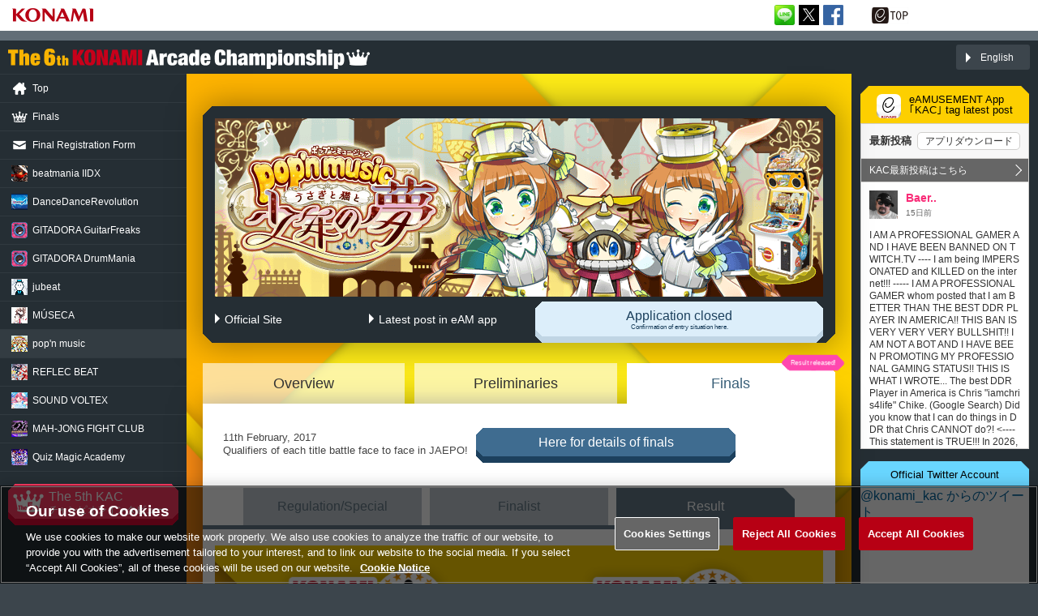

--- FILE ---
content_type: text/html;charset=UTF-8
request_url: https://p.eagate.573.jp/game/kac6th/detail.html?id=popn&group=final&tab=result&lang=en
body_size: 49291
content:
<!doctype html>
<html>
<head><script>(function(w,d,s,l,i){w[l]=w[l]||[];w[l].push({'gtm.start':new Date().getTime(),event:'gtm.js'});var f=d.getElementsByTagName(s)[0],j=d.createElement(s),dl=l!='dataLayer'?'&l='+l:'';j.async=true;j.src='https://www.googletagmanager.com/gtm.js?id='+i+dl;f.parentNode.insertBefore(j,f);})(window,document,'script','dataLayer','GTM-MTFWQBD8');</script>
  <title>Finals result - pop'n music うさぎと猫と少年の夢 | The 6th KONAMI Arcade Championship(6thKAC)</title>
  <meta name="viewport" content="width=device-width, initial-scale=1.0, maximum-scale=1.0, user-scalable=0">
  <meta http-equiv="Content-Style-Type" content="text/css" />
  <meta http-equiv="Content-Script-Type" content="text/javascript" />
  <meta name="description" content="The 6th KONAMI Arcade Championship(The 6th KAC)「pop'n music うさぎと猫と少年の夢」の概要・エントリー・ランキングはこちらから！" />
  <meta name="keywords" content="KAC,Arcade Championship,The 6th KAC,JAEPO,ジャイポ,KONAMI,アーケードゲーム,公式大会" />
  <meta http-equiv="X-UA-Compatible" content="IE=edge" />
  <meta property="og:type" content="website" />
  <meta property="og:title" content="Finals result - pop'n music うさぎと猫と少年の夢 | The 6th KONAMI Arcade Championship(6thKAC)" />
  <meta property="og:description" content="&#12300;pop'n music うさぎと猫と少年の夢&#12301;&#12398;&#27010;&#35201;&#12539;&#12456;&#12531;&#12488;&#12522;&#12540;&#12539;&#12521;&#12531;&#12461;&#12531;&#12464;&#12399;&#12371;&#12385;&#12425;&#12363;&#12425;&#65281;" />
  <meta property="og:url" content="https://p.eagate.573.jp/game/kac6th/detail.html?id=popn" />
  <meta property="og:site_name" content="Finals result - pop'n music うさぎと猫と少年の夢 | The 6th KONAMI Arcade Championship(6thKAC)" />
  <meta property="og:image" content="https://p.eagate.573.jp/game/kac6th/img/game/popn_sns.png?v1" /><meta charset="Shift_JIS" /><meta name="apple-mobile-web-app-capable" content="no" /><meta name="format-detection" content="telephone=no, address=no" /><meta property="og:locale" content="ja_JP" /><meta property="og:locale:alternate" content="en_US" /><meta property="og:locale:alternate" content="en_GB" /><meta property="og:locale:alternate" content="ko_KR" /><meta property="og:locale:alternate" content="zh_TW" /><meta name="twitter:card" content="summary_large_image" /><meta name="twitter:image:src" content="https://p.eagate.573.jp/game/kac6th/img/game/popn_sns.png?v1" /><meta name="twitter:site" content="@konami_kac" /><meta name="twitter:url" content="https://p.eagate.573.jp/game/kac6th/detail.html?id=popn" /><meta name="twitter:description" content="The 6th KONAMI Arcade Championship(The 6th KAC)「pop'n music うさぎと猫と少年の夢」の概要・エントリー・ランキングはこちらから！" /><meta name="twitter:title" content="Finals result - pop'n music うさぎと猫と少年の夢 | The 6th KONAMI Arcade Championship(6thKAC)" /><meta name="thumbnail" content="https://p.eagate.573.jp/game/kac6th/img/game/popn_icon.png" />
  <link href="/gate/p/common/tk/ea_common_layout.css?v20180523" rel="stylesheet" type="text/css" />
  <link rel="apple-touch-icon-precomposed" href="/gate/p/images/common/elogo_114_114.png" />
  <link rel="shortcut icon" href="/img/p/favicon.ico">
  <script src="/common/js/jquery-2.0.2.min.js" type="text/javascript"></script>
  <script src="/gate/p/common/tk/ea_common_header.js?v20240513"></script>
  <style>
  footer ul li a {
    border-left:2px solid #626e77;
  }
  #wrapper.wrapx header .ea-menu {
    background:#626e77;
  }
  #wrapper.wrapx .cl_menu_catgory {
    background:#626e77;
  }
  #wrapper.wrapx .main-nav a {
    background:#626e77;
  }
  #wrapper.wrapx .main-nav a:hover, .main-nav a:focus {
    background:linear-gradient(90deg, #626e77 10%, #ffffff 180%);
  }
  </style>
  <link href="/game/kac6th/css/style.css?v26" rel="stylesheet" type="text/css" /><link href="/game/kac6th/css/style_detail.css?v42" rel="stylesheet" type="text/css" /><link rel="canonical" href="https://p.eagate.573.jp/game/kac6th/detail.html?id=popn" />
  <script src="/game/kac6th/js/underscore-min.js" type="text/javascript"></script><script src="/game/kac6th/js/response.min.js" type="text/javascript"></script><script type="text/javascript">
    var develop_flg = ""?true:false;
  </script><script src="/game/kac6th/js/common.js?20161219" type="text/javascript"></script>
<meta http-equiv="cache-control" content="no-cache" /><meta http-equiv="content-type" content="text/html" /></head>
<body><noscript><iframe src="https://www.googletagmanager.com/ns.html?id=GTM-MTFWQBD8" height="0" width="0" style="display:none;visibility:hidden"></iframe></noscript>
  <div id="wrapper" class="wrapx">
    <nav class="main-nav" id="main-nav">
        <ul>
          <li class="cl_ea_variable_document" data-id="eavd_side_mypage"></li>
          <li class="cl_ea_variable_document" data-id="eavd_side_eamusement"></li>
          <li class="cl_ea_variable_parent">
            <a href="/gate/p/login.html?path=/game/kac6th/detail.html%3fid%3dpopn%26group%3dfinal%26tab%3dresult%26lang%3den" class="cl_ea_variable_document" data-id="eavd_side_login"></a>
          </li>
          <li><a href="/payment/lead_payment.html" data-reserve_url>サービス一覧</a></li>
          <li class="cl_ea_variable_document" data-id="eavd_side_facility_search"></li>
          <li class="cl_ea_variable_document" data-id="eavd_side_select_course"></li>
          <li class="cl_ea_variable_document" data-id="eavd_side_coop"></li>
          <li class="cl_ea_variable_document" data-id="eavd_side_mycharge"></li>
          <li><a href="/gate/dungeon/index.html?h=1">e-amusement迷宮</a></li>
          <li><a href="/etc/faq/p/index.html" target="_blank">FAQ</a></li>
          <li class="cl_ea_variable_document" data-id="eavd_side_help"></li>
            <li class="cl_ea_variable_document" data-id="eavd_side_setting"></li>
            <li class="cl_ea_variable_document" data-id="eavd_side_logout"></li>
        </ul>
    </nav>
    <div id="container" class="page-wrap">
      <header id="id_nav_menu_1">
<script>
        var p = document.getElementsByTagName("header").item(0);
        if(p) {
          p.style.position = "relative";
        } else {
          p = document.getElementsByTagName("body").item(0);
        }
        if (p) {
          var element = document.createElement('div');
          element.innerHTML =
            '<a href="https://www.konami.com/arcadegames/" style="background:transparent;position:absolute;top:0;left:0;z-index:9999;display:block;">'
            + '<img src="/ci/logo/konami_logo_blur.png" width="130" height="37" style="vertical-align:bottom" /></a>';
          p.appendChild(element);
        }
</script>
        <div id="id_nav_menu_2" class="common-header ea_common_center">
          <dl>
            <dt>
            <img src="[data-uri]" width="130" height="10" />
            </dt>
            <dd>
              <ul>
                  <li><a id="id_ea_header_line" href="#"><img src="/img/btn_line.png" alt="LINE" /></a></li>
                  <li><a id="id_ea_header_twitter" href="#"><img src="/img/btn_X.png" alt="X" /></a></li>
                  <li><a id="id_ea_header_facebook" href="#"><img src="/img/btn_facebook.png" alt="Facebook" /></a></li>
                  <li style="margin-left:30px;margin-right:20px;"><a href="/"><img src="/gate/p/images/common/logo_gate_ss.gif" alt="e-amusement TOP" style="width:45px;height:20px;"></a></li>
              </ul>
            </dd>
          </dl>
        </div>
        <div id="id_nav_menu_3" class="ea-menu">
          <div class="ea_common_center">
            <div class="cl_old_h1"><a href="/"><img src="/img/ea_logo.png" alt="e-amusement" width="137px"></a></div>
            <p>
              <span class="cl_ea_variable_document" data-id="eavd_header_konamiid"></span>
              <span class="cl_nav_menu_span" style="float:left;">
                <a class="open-menu" href="javascript:void(0)"><img src="/img/icon_menu.png" alt="menu" width="20px"></a>
              </span>
            </p>
          </div>
        </div>
        <div id="id_nav_menu_3_dummy"></div>
      </header>
      <div id="id_ea_common_content_whole">
        <div id="id_ea_common_content" class="ea_content_center">
 <script type="application/ld+json">
[{
    "@context": "http://schema.org",
    "@type": "BreadcrumbList",
        "itemListElement": [{
            "@type": "ListItem",
            "position": 1,
            "item": {
                "@id": "http://eagate.573.jp/",
                "name": "eAMUSEMENT サイト"
            }
        }
                    ,{
            "@type": "ListItem",
            "position": 2,
            "item": {
                "@id": "http://eagate.573.jp/game/kac6th/",
                "name": "The 6th KAC"
            }
        }
                    ,{
            "@type": "ListItem",
            "position": 3,
            "item": {
                "@id": "http://eagate.573.jp/game/kac6th/detail.html?id=popn",
                "name": "pop'n music"
            }
        }
                    ]
},
{
    "@context": "http://schema.org",
    "@type": "Event",
    "name": "The 6th KAC",
    "description": "アーケードゲームプレーヤーの頂点を決めるKONAMI公式大会「The 6th KONAMI Arcade Championship(6thKAC)」開催決定! 予選を勝ち抜いたトッププレーヤー達が「JAEPO 2017」に集結し、決勝ラウンドで戦います",
    "startDate" : "2017-02-11",
    "endDate" : "2017-02-11",
    "url" : "http://eagate.573.jp/game/kac6th/final.html",
    "image" : "http://p.eagate.573.jp/game/kac6th/img/share_img.png",
    "location" : {
        "@type" : "Place",
        "sameAs" : "https://www.m-messe.co.jp/",
        "name" : "幕張メッセ 2～3 ホール",
        "address" : "〒261-8550　千葉市美浜区中瀬2-1"
    }
},
{
    "@context": "http://schema.org",
    "@type": "VideoObject",
    "name": "The 6th KAC「pop'n music うさぎと猫と少年の夢」決勝ラウンド 男子部門・女子部門 ",
    "description": "男子部門・女子部門に分かれ、オンラインで実施される各予選部門の上位3名が決勝ラウンドに出場します。見事1位となったプレーヤーは、The 6th KACの公式チャンピオンに認定されます。出演者：PON/m@sumi",
    "thumbnailUrl": "https://i.ytimg.com/vi/s5_BWWRZx5k/maxresdefault.jpg",
    "uploadDate": "2017-02-21",
    "duration": "PT1H12M34S",
    "contentUrl": "https://www.youtube.com/watch?v=s5_BWWRZx5k",
    "embedUrl": "https://www.youtube.com/embed/s5_BWWRZx5k"
},
{
    "@context": "http://schema.org",
    "@type": "VideoObject",
    "name": "The 6th KAC メインステージ1日目 KONAMI Arcade Championship ",
    "description": "The 6th KONAMI Arcade Championship メインステージ1日目 予選ラウンドを勝ち抜いた各タイトルの猛者たちが直接対決！チャンピオンが決定する“その瞬間”をその目でご覧ください！各ステージには豪華ゲストも登場予定！",
    "thumbnailUrl": "https://i.ytimg.com/vi/sLY_w8xbYPM/maxresdefault_live.jpg",
    "uploadDate": "2017-02-11",
    "duration": "PT0M0S",
    "contentUrl": "https://www.youtube.com/watch?v=sLY_w8xbYPM",
    "embedUrl": "https://www.youtube.com/embed/sLY_w8xbYPM"
},
{
    "@context": "http://schema.org",
    "@type": "VideoObject",
    "name": "The 6th KAC サテライトステージ1日目 KONAMI Arcade Championship",
    "description": "The 6th KONAMI Arcade Championship サテライトステージ1日目 予選ラウンドを勝ち抜いた各タイトルの猛者たちが直接対決！チャンピオンが決定する“その瞬間”をその目でご覧ください！各ステージには豪華ゲストも登場予定！",
    "thumbnailUrl": "https://i.ytimg.com/vi/5vlXeV49OUs/maxresdefault_live.jpg",
    "uploadDate": "2017-02-11",
    "duration": "PT0M0S",
    "contentUrl": "https://www.youtube.com/watch?v=5vlXeV49OUs",
    "embedUrl": "https://www.youtube.com/embed/5vlXeV49OUs"
},
{
    "@context": "http://schema.org",
    "@type": "VideoObject",
    "name": "BEMANI生放送（仮）JAEPO2017特設スタジオ 1日目",
    "description": "決勝ラウンドステージ前のファイナリスト紹介及び決勝ラウンドステージ後の優勝者インタビューを行います！ ステージゲストも顔を出すかも？！",
    "thumbnailUrl": "https://i.ytimg.com/vi/zwpPx3eE9WY/maxresdefault_live.jpg",
    "uploadDate": "2017-02-11",
    "duration": "PT0M0S",
    "contentUrl": "https://www.youtube.com/watch?v=zwpPx3eE9WY",
    "embedUrl": "https://www.youtube.com/embed/zwpPx3eE9WY"
},
{
    "@context": "http://schema.org/",
    "@type": "Product",
    "name": "pop'n music",
    "image": "http://p.eagate.573.jp/game/kac6th/img/game/popn_sns.png",
    "description": "バラエティあふれる音楽にあわせて9つのボタンを叩くキモチよさと個性豊かなキャラクターが人気の「pop'n music」",
    "brand": {
        "@type": "Thing",
        "name": "BEMANI"
     }
}]
</script>
 <div id="kac-wrapper" class="detail pc en UNKNOWN popn">
 <div id="kac-header">
  <div class="logo">
  <a href="/game/kac6th/index.html?lang=en">「The 6th KONAMI Arcade Championship(6thKAC)」</a>
</div>
<div class="btn-global-menu">
  <a href="#" id="menu-btn" class="menu"><span class="menu">MENU</span><span class="close">CLOSE</span></a>
</div>
<div class="lang-select">
  <p class="select" id="lang-btn"><span class="lg-ja">日本語</span><span class="lg-en">English</span><span class="lg-ko">&#54620;&#44397;&#50612;</span><span class="lg-zh-tw">&#32321;&#39636;&#20013;&#25991;</span></p>
  <ol id="lang-select-clm">
    <li><a href="/game/kac6th/detail.html?id=popn&group=final&tab=result&lang=ja">日本語</a></li>
    <li><a href="/game/kac6th/detail.html?id=popn&group=final&tab=result&lang=en">English</a></li>
    <li><a href="/game/kac6th/detail.html?id=popn&group=final&tab=result&lang=zh-tw">&#32321;&#39636;&#20013;&#25991;</a></li>
    <li><a href="/game/kac6th/detail.html?id=popn&group=final&tab=result&lang=ko">&#54620;&#44397;&#50612;</a></li>
  </ol>
</div>
 </div>
 <div id="kac-container"><div id="kac-container-in">
 <div id="content" class="final">
 <section class="detail-ttl box dark">
 <div class="box-in">
 <h1><strong>pop'n music うさぎと猫と少年の夢</strong></h1>
 <div class="game-links entry">
  <ul>
    <li><a href="/game/popn/usaneko/index.html"><span class="lg-ja">公式サイト</span><span class="lg-en">Official Site</span><span class="lg-zh-tw">公式網頁</span><span class="lg-ko">&#44277;&#49885; &#49324;&#51060;&#53944;</span></a></li>
    <li><a href="http://eam.573.jp/app/web/post/index.php?list_type=5&game_id=22"><span class="lg-ja">eAMUアプリ最新投稿</span><span class="lg-en">Latest post in eAM app</span><span class="lg-zh-tw">eAM應用程式最新投稿</span><span class="lg-ko">eAM &#50545; &#52572;&#49888; &#45236;&#50857;</span></a></li>
  </ul>
       <p class="btn has-exp">
        <a href="/game/kac6th/entry/index.html"><span class="lg-ja">エントリー受付は終了しました</span>
          <span class="lg-en">Application closed</span>
          <span class="lg-zh-tw">&#22577;&#21517;&#24050;&#32147;&#32080;&#26463;</span>
          <span class="lg-ko">&#50644;&#53944;&#47532; &#49688;&#49549;&#51060; &#51333;&#47308; &#46104;&#50632;&#49845;&#45768;&#45796;.</span><br>
          <span class="notes"><span class="lg-ja">エントリー状況の確認はこちら</span><span class="lg-en">Confirmation of entry situation here.</span><span class="lg-zh-tw">&#35531;&#24478;&#36889;&#35041;&#30906;&#35469;&#22577;&#21517;&#24773;&#27841;</span><span class="lg-ko">&#50644;&#53944;&#47532; &#49345;&#54889;&#51032; &#54869;&#51064;&#51008; &#50668;&#44592;&#47196;</span></span>
        </a>
        </p>
  </cmd:If>
 </div>
 </div></section>
 <nav class="tab-level01 final">
 <ul>
 <li><a href="/game/kac6th/detail.html?id=popn&group=overview&lang=en">Overview</a></li><li><a href="/game/kac6th/detail.html?id=popn&group=preliminaries&lang=en">Preliminaries</a></li><li class="current"><a href="/game/kac6th/detail.html?id=popn&group=final&lang=en">Finals</a></li>
 </ul>
 </nav>
  <section class="datail-main box has-tab"><div class="box-in">
     <div class="final-info-lead">
       <div class="main">
         <p class="lead"><span class="lg-ja">2017年2月11日</span><span class="lg-en">11th February, 2017</span><span class="lg-zh-tw">2017年2月11日</span><span class="lg-ko">2017&#45380;2&#50900;11&#51068;</span> <br><span class="lg-ja">予選ラウンドを勝ち抜いた猛者たちが『JAEPO 2017』にて直接対決！</span><span class="lg-en">Qualifiers of each title battle face to face in JAEPO!</span><span class="lg-zh-tw">&#21508;&#27231;&#31278;&#38928;&#36093;&#20013;&#33067;&#31310;&#32780;&#20986;&#30340;&#24375;&#32773;&#20497;&#23559;&#26371;&#22312;&#74;&#65;&#69;&#80;&#79;&#50;&#48;&#49;&#55;&#20013;&#30452;&#25509;&#23565;&#27770;&#65281;</span><span class="lg-ko">&#50696;&#49440;&#32;&#46972;&#50868;&#46300;&#47484;&#32;&#53685;&#44284;&#54620;&#32;&#44033;&#32;&#53440;&#51060;&#53952;&#51032;&#32;&#44053;&#51088;&#46308;&#51060;&#32;&#74;&#65;&#69;&#80;&#79;&#50;&#48;&#49;&#55;&#50640;&#49436;&#32;&#51649;&#51217;&#32;&#45824;&#44208;&#33;</span></p>
         <p class="btn blue"><a href="/game/kac6th/final.html?lang=en&#!public_day1"><span class="lg-ja">決勝ラウンド詳細はこちら</span><span class="lg-en">Here for details of finals</span><span class="lg-zh-tw">&#27770;&#36093;&#35443;&#24773;&#22312;&#27492;</span><span class="lg-ko">&#44208;&#49849;&#32;&#46972;&#50868;&#46300;&#32;&#45236;&#50857;&#51008;&#32;&#50668;&#44592;&#47196;</span></a></p>
       </div>
     </div>
     <nav class="tab-level02 result" id="tablevel2">
       <ul>
         <li><a href="/game/kac6th/detail.html?id=popn&group=final&tab=rule&lang=en#_tablevel2"><span class="lg-ja">ルール・特典</span><span class="lg-en">Regulation/Special</span><span class="lg-zh-tw">&#35215;&#21063;&#12539;&#29305;&#20856;</span><span class="lg-ko">&#47344;&#12539;&#53945;&#51204;</span></a></li><li><a href="/game/kac6th/detail.html?id=popn&group=final&tab=finalist&lang=en#_tablevel2"><span class="lg-ja">ファイナリスト</span><span class="lg-en">Finalist</span><span class="lg-zh-tw">Finalist</span><span class="lg-ko">Finalist</span></a></li><li class="current"><a href="/game/kac6th/detail.html?id=popn&group=final&tab=result&lang=en#_tablevel2"><span class="lg-ja">リザルト</span><span class="lg-en">Result</span><span class="lg-zh-tw">&#25104;&#32318;</span><span class="lg-ko">&#44208;&#44284;</span></a></li>
       </ul>
     </nav>
       <div class="result" id="result">
  <ul class="cp-list">
    <li>
      <div class="result-cp">
        <dl>
          <dt>The 6th KAC pop'n music <span class="bl">男子部門 チャンピオン</span></dt>
          <dd class="name">ＴＡＴＳＵ<span class="font">さん</span></dd>
        </dl>
      </div>
    </li>
    <li>
      <div class="result-cp">
        <dl>
          <dt>The 6th KAC pop'n music <span class="bl">女子部門 チャンピオン</span></dt>
          <dd class="name">8322<span class="font">さん</span></dd>
        </dl>
      </div>
    </li>
    <li>
      <p class="photo"><img src="/game/kac6th/img/cp/popn.jpg" alt="The 6th KAC pop'n music チャンピオン ＴＡＴＳＵさん 8322さん"></p>
    </li>
    <li>
      <div class="live-movie">
         <div class="movie-detail">
           <h3>決勝ラウンド</h3>
           <p class="final-2day"><a href="https://www.youtube.com/watch?v=s5_BWWRZx5k" target="_blank">The 6th KAC pop'n music 決勝ラウンド</a></p>
         </div>
      </div>
    </li>
    <li class="eam-app">
      <div class="result-post">
        <div class="result-post-in">
          <p class="eam-app-post"><a href="http://eam.573.jp/app/web/post/playshare/kac6th/?content_id=KAC_POPN" target="_blank"><span>eAMUSEMENTアプリ The 6th KAC pop'n music 実況投稿はこちら</span></a></p>
        </div>
      </div>
    </li>
  </ul>
  <h2 class="ttl" id="comment">チャンピオンコメント</h2>
  <div class="cp-comment">
    <div class="cp-comment-in">
      <h3>男子部門 ＴＡＴＳＵ<span>さん</span></h3>
      <p>大好きなこのゲームで六年間もトップに立ち続ける事が出来て大変嬉しく思います。<br>
当日の会場の空気、決勝での1発勝負にも慣れてきて今年は落ち着いて練習通りのプレーができ凄く満足しています。<br><br>
応援してくださった方々ありがとうございました!<br>
今年もkacお疲れ様でした!!!</p>
    </div>
    <div class="cp-comment-in">
      <h3>女子部門 8322<span>さん</span></h3>
      <p>ポップンと出会って十数年、こんな大舞台に立てた事を当時レベル20辺りに苦戦してた昔の自分に言っても信じてくれないだろうなぁ(笑)<br>
これを機会に女の子プレイヤーが増えますように。<br>
これからも24/7ポップン遊び続けたいです！</p>
    </div>
  </div>
  <h2 class="ttl">決勝スコア</h2>
  <div class="table-wrapper sub-title">
    <h3>男子部門</h3>
    <div class="scrollable">
      <table class="normal-table">
         <thead>
          <tr>
            <th class="name"></th>
            <th class="rank">順位</th>
            <th class="score">合計</th>
            <th class="score">STULTI(EX)</th>
            <th class="score">序(EX)</th>
            <th class="score">НУМЛ(EX)</th>
            <th class="score total">24/7 Popperz(EX)</th>
          </tr>
         </thead>
         <tbody>
          <tr class="cp king">
            <td class="name">ＴＡＴＳＵ</td>
            <td class="rank">1</td>
            <td class="score">392,714</td>
            <td class="score">98,113(<a href="http://eam.573.jp/app/web/post/detail.php?post_id=11054560" target="_blank">詳細</a>)</td>
            <td class="score">98,430(<a href="http://eam.573.jp/app/web/post/detail.php?post_id=11054584" target="_blank">詳細</a>)</td>
            <td class="score">98,005(<a href="http://eam.573.jp/app/web/post/detail.php?post_id=11054610" target="_blank">詳細</a>)</td>
            <td class="score total">98,166(<a href="http://eam.573.jp/app/web/post/detail.php?post_id=11054652" target="_blank">詳細</a>)</td>
          </tr>
          <tr>
            <td class="name">ダイナソー</td>
            <td class="rank">2</td>
            <td class="score">391,766</td>
            <td class="score">97,562(<a href="http://eam.573.jp/app/web/post/detail.php?post_id=11054558" target="_blank">詳細</a>)</td>
            <td class="score">98,242(<a href="http://eam.573.jp/app/web/post/detail.php?post_id=11054580" target="_blank">詳細</a>)</td>
            <td class="score">97,765(<a href="http://eam.573.jp/app/web/post/detail.php?post_id=11054605" target="_blank">詳細</a>)</td>
            <td class="score total">98,197(<a href="http://eam.573.jp/app/web/post/detail.php?post_id=11054650" target="_blank">詳細</a>)</td>
          </tr>
          <tr>
            <td class="name">PEACE</td>
            <td class="rank">3</td>
            <td class="score">388,689</td>
            <td class="score">97,391(<a href="http://eam.573.jp/app/web/post/detail.php?post_id=11054553" target="_blank">詳細</a>)</td>
            <td class="score">98,151(<a href="http://eam.573.jp/app/web/post/detail.php?post_id=11054577" target="_blank">詳細</a>)</td>
            <td class="score">96,406(<a href="http://eam.573.jp/app/web/post/detail.php?post_id=11054601" target="_blank">詳細</a>)</td>
            <td class="score total">96,741(<a href="http://eam.573.jp/app/web/post/detail.php?post_id=11054646" target="_blank">詳細</a>)</td>
          </tr>
        </tbody>
      </table>
    </div>
    <div class="pinned">
      <table class="normal-table">
        <thead>
          <tr>
            <th></th>
          </tr>
        </thead>
        <tbody>
          <tr class="cp king">
            <td>ＴＡＴＳＵ</td>
          </tr>
          <tr>
            <td>ダイナソー</td>
          </tr>
          <tr>
            <td>PEACE</td>
          </tr>
        </tbody>
      </table>
    </div>
  </div>
  <div class="table-wrapper sub-title">
    <h3>女子部門</h3>
    <div class="scrollable">
      <table class="normal-table">
         <thead>
          <tr>
            <th class="name"></th>
            <th class="rank">順位</th>
            <th class="score">合計</th>
            <th class="score">ULTRA BUTTERFLY<span class="bl">(坤剛力)(EX)</span></th>
            <th class="score">Vairocana(EX)</th>
            <th class="score">蛇神(EX)</th>
            <th class="score total">24/7 Popperz(EX)</th>
          </tr>
         </thead>
         <tbody>
          <tr class="cp king">
            <td class="name">8322</td>
            <td class="rank">1</td>
            <td class="score">382,572</td>
            <td class="score">95,308(<a href="http://eam.573.jp/app/web/post/detail.php?post_id=11054410" target="_blank">詳細</a>)</td>
            <td class="score">95,352(<a href="http://eam.573.jp/app/web/post/detail.php?post_id=11054466" target="_blank">詳細</a>)</td>
            <td class="score">98,691(<a href="http://eam.573.jp/app/web/post/detail.php?post_id=11054490" target="_blank">詳細</a>)</td>
            <td class="score total">93,221(<a href="http://eam.573.jp/app/web/post/detail.php?post_id=11054516" target="_blank">詳細</a>)</td>
          </tr>
          <tr>
            <td class="name">10kai</td>
            <td class="rank">2</td>
            <td class="score">381,512</td>
            <td class="score">95,061(<a href="http://eam.573.jp/app/web/post/detail.php?post_id=11054404" target="_blank">詳細</a>)</td>
            <td class="score">95,596(<a href="http://eam.573.jp/app/web/post/detail.php?post_id=11054454" target="_blank">詳細</a>)</td>
            <td class="score">96,818(<a href="http://eam.573.jp/app/web/post/detail.php?post_id=11054482" target="_blank">詳細</a>)</td>
            <td class="score total">94,037(<a href="http://eam.573.jp/app/web/post/detail.php?post_id=11054506" target="_blank">詳細</a>)</td>
          </tr>
          <tr>
            <td class="name">Shoko</td>
            <td class="rank">3</td>
            <td class="score">380,519</td>
            <td class="score">95,751(<a href="http://eam.573.jp/app/web/post/detail.php?post_id=11054406" target="_blank">詳細</a>)</td>
            <td class="score">94,927(<a href="http://eam.573.jp/app/web/post/detail.php?post_id=11054461" target="_blank">詳細</a>)</td>
            <td class="score">96,120(<a href="http://eam.573.jp/app/web/post/detail.php?post_id=11054486" target="_blank">詳細</a>)</td>
            <td class="score total">93,721(<a href="http://eam.573.jp/app/web/post/detail.php?post_id=11054511" target="_blank">詳細</a>)</td>
          </tr>
        </tbody>
      </table>
    </div>
    <div class="pinned">
      <table class="normal-table">
        <thead>
          <tr>
            <th></th>
          </tr>
        </thead>
        <tbody>
          <tr class="cp king">
            <td>8322</td>
          </tr>
          <tr>
            <td>10kai</td>
          </tr>
          <tr>
            <td>Shoko</td>
          </tr>
        </tbody>
      </table>
    </div>
  </div>
</div>
  </div></section>
 </div></div></div>
 <div id="kac-sub-clm">
<div id="kac-global-menu">
<ul class="basic" itemscope="itemscope" itemtype="http://www.schema.org/SiteNavigationElement">
  <li class="index"><p><a href="/game/kac6th/index.html?lang=en"><span class="lg-ja" itemprop="name">トップ</span><span class="lg-en">Top</span><span class="lg-zh-tw">&#39318;&#38913;</span><span class="lg-ko">&#53681;&#32;&#54168;&#51060;&#51648;</span></a></p></li>
  <li class="final"><p itemprop="name"><a href="/game/kac6th/final.html?lang=en">Finals</a></p></li>
  <li class="finalists"><p itemprop="name"><a href="/game/kac6th/finalists/index.html?lang=en"><span class="lg-ja">決勝ラウンド 出場登録フォーム</span><span class="lg-en">Final Registration Form</span><span class="lg-zh-tw">Final Registration Form</span><span class="lg-ko">Final Registration Form</span></a></p></li>
</ul>
<ul class="titles" itemscope="itemscope" itemtype="http://www.schema.org/SiteNavigationElement">
  <li class="bm2dx"><p itemprop="name"><a href="/game/kac6th/detail.html?id=bm2dx&lang=en">beatmania IIDX</a></p></li>
  <li class="ddr"><p itemprop="name"><a href="/game/kac6th/detail.html?id=ddr&lang=en"><em>DanceDance</em>Revolution</a></p></li>
  <li class="gitadora_gf"><p itemprop="name"><a href="/game/kac6th/detail.html?id=gitadora_gf&lang=en"><em>GITADORA</em> GuitarFreaks</a></p></li>
  <li class="gitadora_dm"><p itemprop="name"><a href="/game/kac6th/detail.html?id=gitadora_dm&lang=en"><em>GITADORA</em> DrumMania</a></p></li>
  <li class="jubeat"><p itemprop="name"><a href="/game/kac6th/detail.html?id=jubeat&lang=en">jubeat</a></p></li>
  <li class="museca"><p itemprop="name"><a href="/game/kac6th/detail.html?id=museca&lang=en">M&Uacute;SECA</a></p></li>
  <li class="popn"><p itemprop="name"><a href="/game/kac6th/detail.html?id=popn&lang=en">pop'n music</a></p></li>
  <li class="reflecbeat"><p itemprop="name"><a href="/game/kac6th/detail.html?id=reflecbeat&lang=en">REFLEC BEAT</a></p></li>
  <li class="sdvx"><p itemprop="name"><a href="/game/kac6th/detail.html?id=sdvx&lang=en">SOUND VOLTEX</a></p></li>
  <li class="mfc"><p itemprop="name"><a href="/game/kac6th/detail.html?id=mfc&lang=en">MAH-JONG FIGHT CLUB</a></p></li>
  <li class="qma"><p itemprop="name"><a href="/game/kac6th/detail.html?id=qma&lang=en">Quiz Magic Academy</a></p></li>
</ul>
<p class="btn interview"><a href="/game/kac6th/interview/index.html?lang=en">The 5th KAC<span class="bl">チャンピオンインタビュー</span></a></p>
</div>
<div id="related-content">
  <div class="twitter-eaApp">
    <div class="eaApp">
      <div class="ttl">
        <h4><span class="lg-ja">eAMUSEMENTアプリ<br>｢KAC｣タグ最新投稿</span><span class="lg-en">eAMUSEMENT App<br>｢KAC｣ tag latest post</span><span class="lg-zh-tw">eAMUSEMENT 應用程式<br>｢KAC｣ 標籤的最新投稿</span><span class="lg-ko">eAMUSEMENT &#50545;<br>｢KAC｣ &#53485; &#52572;&#49888; &#53804;&#44256;</span></h4>
      </div>
      <div class="main">
  <iframe src="/common/timeline/index.html?game_id=65" id="game_id65" name="timeline01" width="206" height="400" style="border:1px solid #d1d0ce;"></iframe>
      </div>
    </div>
    <div class="twitter">
      <div class="ttl">
        <h4><span class="lg-ja">公式Twitterアカウント</span><span class="lg-en">Official Twitter Account</span><span class="lg-zh-tw">&#20844;&#24335;Twitter&#24115;&#25142;</span><span class="lg-ko">&#44277;&#49885; Twitter &#51452;&#49548;</span></h4>
      </div>
      <div class="main">
        <div class="tw-timeline">
<a class="twitter-timeline" href="https://twitter.com/konami_kac" data-widget-id="374464538868862976">@konami_kac からのツイート</a>
<script>!function(d,s,id){var js,fjs=d.getElementsByTagName(s)[0],p=/^http:/.test(d.location)?'http':'https';if(!d.getElementById(id)){js=d.createElement(s);js.id=id;js.src=p+"://platform.twitter.com/widgets.js";fjs.parentNode.insertBefore(js,fjs);}}(document,"script","twitter-wjs");</script>
</div>
      </div>
    </div>
  </div>
  <div class="related-links">
  <h4><span class="lg-ja">関連リンク</span><span class="lg-en">Links</span><span class="lg-zh-tw">&#30456;&#38364;&#36899;&#25509;</span><span class="lg-ko">&#44288;&#47144; &#47553;&#53356;</span></h4>
  <ul>
    <li class="mykonami">
      <p><a href="https://my.konami.net/" target="_blank">MY KONAMI</a></p>
    </li>
    <li class="paseli">
      <p><a href="https://www.konami.com/amusement/paseli/" target="_blank"><span class="lg-ja">遊べる電子マネーPASELI</span><span class="lg-en">E-Money PASELI</span><span class="lg-zh-tw">電子錢包PASELI</span><span class="lg-ko">&#51204;&#51088; &#54868;&#54224; PASELI</span></a></p>
    </li>
    <li class="eaAppSite">
      <p><a href="http://eam.573.jp/app/web/" target="_blank"><span class="lg-ja">eAMUSEMENTアプリ</span><span class="lg-en">eAMUSEMENT App</span><span class="lg-zh-tw">eAMUSEMENT 應用程式</span><span class="lg-ko">eAMUSEMENT &#50545;</span></a></p>
    </li>
    <li class="bemaniSite">
      <p><a href="/game/bemani/fansite/index.html" target="_blank">BEMANI Fan Site</a></p>
    </li>
  </ul>
  </div>
</div>
</div>
 </div>
 <div id="kac-page-cover"></div>
 <div id="fullpanel" class="en"></div>
 <div id="popup" class="en"></div>
<script type="text/javascript">
var device = "pc";
var game_info = {
  bm2dx:{id:"bm2dx",title:"beatmania IIDX 24 SINOBUZ",country:["JP","HK","TW","KR","SG","TH","PH","ID"]},
  bm2dx_single:{id:"bm2dx_single",title:"beatmania IIDX 24 SINOBUZ ",country:["JP","HK","TW","KR","SG","TH","PH","ID"],not4entry:true},
  bm2dx_double:{id:"bm2dx_double",title:"beatmania IIDX 24 SINOBUZ Double Play",country:["JP","HK","TW","KR","SG","TH","PH","ID"],not4entry:true},
  ddr:{id:"ddr",title:"DanceDanceRevolution A",country:["JP","HK","TW","KR","SG","TH","US"],blocks:{1:"Japan",2:"Asia/Korea",3:"North America"}},
  gitadora_gf:{id:"gitadora_gf",title:"GITADORA Tri-Boost Re:EVOLVE GuitarFreaks",country:["JP","HK","TW","KR","SG","TH"]},
  gitadora_dm:{id:"gitadora_dm",title:"GITADORA Tri-Boost Re:EVOLVE DrumMania",country:["JP","HK","TW","KR","SG","TH"]},
  jubeat:{id:"jubeat",title:"jubeat Qubell Individual Category",country:["JP","HK","TW","KR","SG","TH","PH","MY"]},
  jubeat_team:{id:"jubeat_team",title:"jubeat Qubell Team Category",country:["JP","HK","TW","KR","SG","TH","PH","MY"]},
  museca:{id:"museca",title:"M&Uacute;SECA 1+1/2",country:["JP","HK","TW","KR","SG","TH","PH"]},
  popn:{id:"popn",title:"pop&apos;n music うさぎと猫と少年の夢",country:["JP","HK","TW","KR","TH"],blocks:{1:"Men's Group",2:"Women 's Group"}},
  reflecbeat:{id:"reflecbeat",title:"REFLEC BEAT 悠久のリフレシア",country:["JP","HK","TW","KR","TH"]},
  sdvx:{id:"sdvx",title:"SOUND VOLTEX",country:["JP","HK","TW","KR","SG","TH","PH","MY"]},
  mfc:{id:"mfc",title:"麻雀格闘倶楽部 ZERO",country:["JP","HK"]},
  mfc_3:{id:"mfc_3",title:"麻雀格闘倶楽部 ZERO ",country:["JP","HK"],not4entry:true},
  mfc_4:{id:"mfc_4",title:"麻雀格闘倶楽部 ZERO ",country:["JP","HK"],not4entry:true},
  mfc_sp:{id:"mfc_sp",title:"麻雀格闘倶楽部Sp",country:["JP"]},
  mfc_sp_3:{id:"mfc_sp_3",title:"麻雀格闘倶楽部Sp ",country:["JP"],not4entry:true},
  mfc_sp_4:{id:"mfc_sp_4",title:"麻雀格闘倶楽部Sp ",country:["JP"],not4entry:true},
  qma:{id:"gitadora_dm",title:"クイズマジックアカデミートーキョーグリモワール",country:["JP"],not4entry:true}
};
var country_info = {
  "JP":"Japan",
  "HK":"Hong Kong (Macau)",
  "TW":"Taiwan",
  "KR":"Korea",
  "SG":"Singapore",
  "TH":"Thailand",
  "PH":"Philippines",
  "MY":"Malaysia",
  "ID":"Indonesia",
  "US":"United States"
};
var game_id_list = {
  "SG-KK9JA":"mfc",
  "SG-KK9JB":"mfc_4",
  "SG-KK9JC":"mfc_3",
  "SG-KK9JS":"mfc_sp",
  "SG-KK9JT":"mfc_sp_4",
  "SG-KK9JU":"mfc_sp_3",
  "SG-LDJJA":"bm2dx",
  "SG-LDJJB":"bm2dx_single",
  "SG-LDJJC":"bm2dx_double",
  "SG-MDXJA":"ddr",
  "SG-M32JA":"gitadora_gf",
  "SG-M32JB":"gitadora_dm",
  "SG-L44JD":"jubeat",
  "SG-L44JZ":"jubeat_team",
  "SG-PIXJA":"museca",
  "SG-M39JA":"popn",
  "SG-KFCJA":"sdvx",
  "SG-MBRJA":"reflecbeat",
  "SG-LMAJA":"qma"
};
</script>
<script src="/game/kac6th/js/lang.js?v6"></script>
<script src="/game/kac6th/js/lang_en.js?v7"></script>
<script>
 var game_id = "popn";
</script>
<script type="text/template" id="tmpl-loading">
<div class="loading">
  <div class="loader"><div class="ld-cube-grid"><div class="ld-cube ld-cube1"></div><div class="ld-cube ld-cube2"></div><div class="ld-cube ld-cube3"></div><div class="ld-cube ld-cube4"></div><div class="ld-cube ld-cube5"></div><div class="ld-cube ld-cube6"></div><div class="ld-cube ld-cube7"></div><div class="ld-cube ld-cube8"></div><div class="ld-cube ld-cube9"></div></div><div class="ld-cube-text">読み込み中</div></div>
</div>
</script>
<script type="text/template" id="tmpl-entry-paragraph-lead">
<% if (!target_region || game_info.not_avail_entry_reason == 'not_target_coutry') { %>
<% }else if (game_info.not_avail_entry_reason == 'before_period') { %>
  <p class="lead"><span class="lg-ja">予選ラウンドはオンラインで行われます。<br>エントリー受付は2016年12月28日(水)10:00より本サイトにて開始します。<br>エントリー受付開始までしばらくお待ちください。</span><span class="lg-en">Preliminaries are held online. <br>Entry start from 28th December, 2016 (Wed) 10:00 (JST).<br>Please wait until entry starts.</span><span class="lg-zh-tw">&#38928;&#36984;&#20197;&#32218;&#19978;&#24418;&#24335;&#36914;&#34892;&#12290;<br>&#22577;&#21517;&#23559;&#22312;2016&#24180;12&#26376;28&#26085;(&#19977;)10:00&#38283;&#22987;&#12290;(&#26085;&#26412;&#26178;&#38291;)<br>&#35531;&#31245;&#24460;&#22577;&#21517;&#12290;</span><span class="lg-ko">&#50696;&#49440;&#32;&#46972;&#50868;&#46300;&#45716;&#32;&#50728;&#46972;&#51064;&#51004;&#47196;&#32;&#51652;&#54665;&#46121;&#45768;&#45796;&#46;<br>&#50644;&#53944;&#47532; &#49688;&#49549;&#51008; 2016&#45380; 12&#50900; 28&#51068;(&#49688;) 10:00&#48512;&#53552; &#48376; &#49324;&#51060;&#53944;&#50640;&#49436; &#44060;&#49884;&#54633;&#45768;&#45796;.<br>&#50644;&#53944;&#47532;&#32;&#49688;&#49549;&#32;&#44060;&#49884;&#44032;&#32;&#49884;&#51089;&#54624;&#32;&#46412;&#44620;&#51648;&#32;&#44592;&#45796;&#47140;&#32;&#51452;&#49884;&#44600;&#32;&#48148;&#46989;&#45768;&#45796;&#46;</span></p>
<% } else if ( game_info.not_avail_entry_reason == 'after_period' ) {%>
  <p class="lead">
    <span class="lg-ja">予選ラウンドはオンラインで行われます。</span>
    <span class="lg-en">Preliminaries are held online.</span>
    <span class="lg-zh-tw">&#38928;&#36984;&#20197;&#32218;&#19978;&#24418;&#24335;&#36914;&#34892;&#12290;</span>
    <span class="lg-ko">&#50696;&#49440; &#46972;&#50868;&#46300;&#45716; &#50728;&#46972;&#51064;&#51004;&#47196; &#51652;&#54665;&#46121;&#45768;&#45796;.</span>
    <br>
    <span class="lg-ja">※ エントリー受付は終了しました</span>
    <span class="lg-en">* Application closed</span>
    <span class="lg-zh-tw">* &#22577;&#21517;&#24050;&#32147;&#32080;&#26463;</span>
    <span class="lg-ko">* &#50644;&#53944;&#47532; &#49688;&#49549;&#51060; &#51333;&#47308; &#46104;&#50632;&#49845;&#45768;&#45796;.</span>
  </p>
<% } else { %>
  <p class="lead">
  <span class="lg-ja">予選ラウンドはオンラインで行われます。</span>
  <span class="lg-en">Preliminaries are held online.</span>
  <span class="lg-zh-tw">&#38928;&#36984;&#20197;&#32218;&#19978;&#24418;&#24335;&#36914;&#34892;&#12290;</span>
  <span class="lg-ko">&#50696;&#49440; &#46972;&#50868;&#46300;&#45716; &#50728;&#46972;&#51064;&#51004;&#47196; &#51652;&#54665;&#46121;&#45768;&#45796;.</span>
  <% if(!game_info.is_entry){ %>
  <br>
  <span class="lg-ja">参加される方は「エントリーはこちら」ボタンよりエントリーしてください。</span>
  <span class="lg-en">Please press [Entry here] to entry.</span>
  <span class="lg-zh-tw">&#35531;&#25353;&#12300;&#22312;&#36889;&#35041;&#22577;&#21517;&#12301;&#20358;&#22577;&#21517;&#12290;</span>
  <span class="lg-ko">&#52280;&#44032; &#54616;&#49884;&#45716; &#48516;&#51008; &#12300;&#50644;&#53944;&#47532;&#45716; &#50668;&#44592;&#47196;&#12301; &#48260;&#53948;&#51004;&#47196; &#50644;&#53944;&#47532; &#54644; &#51452;&#49901;&#49884;&#50724;.</span>
  <% } %>
  </p>
<% } %>
 </script>
<script type="text/template" id="tmpl-entry-status">
  <% if(!target_region || game_info.not_avail_entry_reason == 'not_target_coutry'){ %>
  <p class="btn na has-exp">
   <a href="#" onclick="return false;" class="has_note" style="pointer-events:none;"><%= lang_data.lg_link_entry%><!-- エントリーはこちら -->
    <br><span class="notes"><%= lang_data.lg_entry_note_region %></span>
   </a>
  </p>
  <% }else if(game_info.not_avail_entry_reason == 'before_period'){ %>
    <p class="btn na">
      <a href="#" onclick="return false;" style="pointer-events:none;"><%= lang_data.lg_entry_before_entry %></a>
      <span class="exp">
       <span class="lg-ja">2016年12月8日(木) 10:00～</span><span class="lg-en lg-zh-tw lg-ko">2016/12/8 10:00(JST)～</span>
       </span>
    </p>
  <% } else if ( game_info.not_avail_entry_reason == 'after_period' ) {%>
  <p class="btn">
     <a href="/game/kac6th/entry/index.html">
         <%= lang_data.lg_entry_entry_period %>
         <br><span class="notes"><%= lang_data.lg_confirm_status2 %></span>
     </a>
   </p>
  <% }else if(game_info.is_entry){ %>
    <p class="btn entry-green">
      <a href="/game/kac6th/entry/index.html"><%= lang_data.lg_confirm_status2 %></a><span class="exp is-entry"><%= lang_data.lg_already_signed %></span>
    </p>
  <% }else{ %>
      <p class="btn <%if (pos == 'head') { %>entry-green<% }else{ %>white<% } %> has-exp">
        <a href="/game/kac6th/entry/index.html"><%= lang_data.lg_link_entry%></a>
        <span class="exp"><%= lang_data.lg_entry_now %></span>
      </p>
  <% } %>
</script>
<script type="text/javascript">
var eaAppSettingController = {
  url:'setting/status.html',
  callback:null,
  init:function(obj){
    var that = this;
    if(!obj){
      obj = {};
    }
    if(obj.callback){
      this.callback = obj.callback;
    }
    var ajaxobj = {
      url:this.url,
      dataType:'json',
      beforeSend: function(xhr){
         /* xhr.overrideMimeType("text/json;charset=Shift_JIS"); */
      },
      success: function(data, status, xhr) {
        if(that.callback && that.callback.fn){
          that.callback.parent = that.callback.parent || window;
          that.callback.fn.call(that.callback.parent,data);
        }
        return;
      },
      error: function(XMLHttpRequest, status, errorThrown){
        console.log(status);
        return;
      }
    };
    $.ajax(ajaxobj);
    return;
  }
};
</script>
 <script type="text/javascript">
  if (_.isUndefined(lang)) {
    var lang = "en";
  }
$(function() {
  if (_.isUndefined(region)) {
    var region = "UNKNOWN";
  }
  /* OS */
  if( window.navigator.userAgent.match(/Android/)) {
     $('#kac-wrapper').addClass('android');
  } else if(window.navigator.userAgent.match(/(iPhone|iPad|iPod)/)) {
     $('#kac-wrapper').addClass('ios');
  }
  /* 概要 */
  var overviewController =  function(game_id,region,lang){
    if (game_id == 'qma') return false;
    /* エントリー可能か判別し、可能だったらクラスを付けたい。ログイン前は常につける。
    var $bottom_entry_btn = $('#entry-btn');
    if (region == 'UNKNOWN' || $bottom_entry_btn.length && $.inArray(region,game_info[game_id].country) > -1){
      $bottom_entry_btn.addClass('availentry');
    }
    */
    /* KONAMI IDに関する注意
       lang_data.lg_entry_pre = KONAMI IDをお持ちで
       lang_data.lg_entry_suf_onlyjapan = 在住の方。
       lang_data.lg_entry_suf = に在住されている方。
    */
    var createKonamiIdNotice = function(game_id,lang){
      var separator = (lang == 'ja') ? '、' : ',';
      var countries = [];
      for(var i = 0, len = game_info[game_id].country.length; i < len; i++) {
            countries.push(country_info[game_info[game_id].country[i]]);
      }
      if (!countries || !countries.length) return false;
      var txt = lang_data.lg_entry_pre;
      txt += countries.join(separator);
      txt += (game_info[game_id].country.length<=1) ? lang_data.lg_entry_suf_onlyjapan : lang_data.lg_entry_suf;
    $('.konamiid-notice').html(txt);
    }(game_id,lang);
  };
  pageController.init({fn:function(){
       if("entryInfoController" in window){
       if("ownRankController" in window){
          entryInfoController.init({
             game_id:game_id,
             callback:{fn:ownRankController.show,parent:ownRankController}
          });
        }else{
          entryInfoController.init({
            game_id:game_id
          });
        }
      }
       if("rankingController" in window){
          rankingController.init({
            game_id:game_id
          });
       }
       overviewController(game_id,region,lang);
       PopupController.init({bg_id:"kac-page-cover",popup_id:"popup"});
       FullpanelController.init({toggle_id:"kac-wrapper",fullpanel_id:"fullpanel"});
       if("finalistsNoticeController" in window){
        finalistsNoticeController.init();
       }
    }
  });
});
</script>
          <input type="hidden" id="id_ea_common_content_bottom" value="p.eagate.573.jp">
        </div>
      </div>
              <footer>
        <ul class="ea_common_center">
              <li class="cl_ea_variable_document" data-id="eavd_help"></li>
              <li class="cl_ea_variable_document" data-id="eavd_terms"></li>
              <li class="cl_ea_variable_document" data-id="eavd_privacy_policy"></li>
              <li class="cl_ea_variable_document" data-id="eavd_ext_trans"></li>
              <li class="cl_ea_variable_document" data-id="eavd_specific"></li>
              <li class="cl_ea_variable_document" data-id="eavd_site_policy"></li>
              <li class="cl_ea_variable_document" data-id="eavd_manner_rule"></li>
              <li class="cl_ea_variable_document" data-id="eavd_contact"></li>
              <li class="cl_ea_variable_document" data-id="eavd_facility_search"></li>
              <li><a class="ot-sdk-show-settings" style="cursor:pointer;"></a></li>
        </ul>
        <p>&copy;2026 Konami Arcade Games</p>
      </footer>
    </div>
    <div id="page-cover"></div>
  </div>
  <input id="id_ea_feed" type="hidden" data-msg="Check%20out%20overview%20of%20%E3%80%8Cpop%27n%20music%20%E3%81%86%E3%81%95%E3%81%8E%E3%81%A8%E7%8C%AB%E3%81%A8%E5%B0%91%E5%B9%B4%E3%81%AE%E5%A4%A2%E3%80%8D%20of%20The%206th%20KONAMI%20Arcade%20Championship" data-path="%2Fgame%2Fkac6th%2Fdetail.html%3Fid%3Dpopn" data-hashtag="%236thkac+%23popn" />
  <input id="id_ea_menu_ctrl" type="hidden" value="simplify:notfix">
  <input id="id_ea_reserve_url" type="hidden" value="" data-reserve_url="/game/kac6th/detail.html" data-self="/game/kac6th/detail.html">
  <script>
    ea_common_template.context = {
       top_dir:'/',
       this_dir:'/game/kac6th/',
       this_file:'detail.html',
       cache_locator: 'https://eacache.s.konaminet.jp'
    };
  </script>
    <script>ea_common_template.userstatus={"99":{"maintxt":"\u30B7\u30B9\u30C6\u30E0\u30A8\u30E9\u30FC\u304C\u767A\u751F\u3057\u307E\u3057\u305F\u3002\u7533\u3057\u8A33\u3042\u308A\u307E\u305B\u3093\u304C\u6642\u9593\u3092\u7F6E\u3044\u3066\u518D\u5EA6\u304A\u8A66\u3057\u304F\u3060\u3055\u3044\u3002","path":null,"linktxt":""},"1":{"maintxt":"\u3053\u306E\u30B3\u30F3\u30C6\u30F3\u30C4\u3092\u95B2\u89A7\u3059\u308B\u306B\u306F\u30ED\u30B0\u30A4\u30F3\u3057\u3066\u304F\u3060\u3055\u3044\u3002","path":"/gate/p/login.html?path=/game/kac6th/detail.html","linktxt":"\u30ED\u30B0\u30A4\u30F3\u3059\u308B\u306B\u306F\u3053\u3061\u3089"},"2":{"maintxt":"\u30D9\u30FC\u30B7\u30C3\u30AF\u30B3\u30FC\u30B9\u3078\u306E\u52A0\u5165\u304C\u5FC5\u8981\u3067\u3059\u3002","path":"/payment/p/select_course.html?course=eaBASIC","linktxt":"\u30B3\u30FC\u30B9\u52A0\u5165\u3059\u308B\u306B\u306F\u3053\u3061\u3089","reserve_url":true},"3":{"maintxt":"\u30D7\u30EC\u30DF\u30A2\u30E0\u30B3\u30FC\u30B9\u3078\u306E\u52A0\u5165\u304C\u5FC5\u8981\u3067\u3059\u3002","path":"/payment/p/select_course.html?course=eaPREMIUM","linktxt":"\u30B3\u30FC\u30B9\u52A0\u5165\u3059\u308B\u306B\u306F\u3053\u3061\u3089","reserve_url":true},"4":{"maintxt":"\u53C2\u7167\u4E2D\u306Ee-amusement pass\u304C\u3042\u308A\u307E\u305B\u3093\u3002","path":"/gate/eapass/menu.html","linktxt":"e-amusement pass\u3092\u53C2\u7167\u4E2D\u306B\u3059\u308B\u306B\u306F","reserve_url":true},"5":{"maintxt":"\u30D7\u30EC\u30FC\u30C7\u30FC\u30BF\u304C\u3042\u308A\u307E\u305B\u3093\u3002","path":"/gate/eapass/menu.html","linktxt":"e-amusement pass\u3092\u5207\u308A\u66FF\u3048\u308B\u306B\u306F","reserve_url":true},"region":"notlogin","state":{"course":{},"eapass":null,"login":false,"playdata":false,"sg":{},"subscription":false}};</script>
<script type="text/javascript" src="/_Incapsula_Resource?SWJIYLWA=719d34d31c8e3a6e6fffd425f7e032f3&ns=1&cb=1342352221" async></script></body>
</html>


--- FILE ---
content_type: text/html;charset=UTF-8
request_url: https://p.eagate.573.jp/common/timeline/index.html?game_id=65
body_size: 1227
content:
<link href="/css/p/reset.css" rel="stylesheet" type="text/css" />
  <link href="/css/p/timelineGadget.css?v3" rel="stylesheet" type="text/css" />
  <link rel="shortcut icon" href="/img/p/favicon.ico" />
<body><noscript><iframe src="https://www.googletagmanager.com/ns.html?id=GTM-MTFWQBD8" height="0" width="0" style="display:none;visibility:hidden"></iframe></noscript>
<div id="timelineGadgetBox" data-nosnippet>
    <div class="ttl">
      <table>
        <tr>
          <th><h1>最新投稿</h1></th>
          <td><p><a href="http://eam.573.jp/app/web/" target="_blank">アプリダウンロード</a></p></td>
        </tr>
      </table>
    </div>
    <ul id="timelineGadget"></ul>
    <div class="loader"><p><img src="/img/p/common/loader.gif" alt="" /></p></div>
</div>
<script type="text/javascript" src="/common/js/jquery-2.2.3.min.js"></script>
<script type="text/javascript" src="/common/js/underscore-min.js"></script>
<script type="text/javascript" src="/common/js/timelineGadget.js?20170607" charset="utf-8"></script>
<input type="hidden" id="id_timeline_app_uri" value="//eam.573.jp/app/web/post/index.php">
<script type="text/javascript">
$(function() {
  eaAppList.init();
});
</script>
</body>


--- FILE ---
content_type: text/css;charset=UTF-8
request_url: https://p.eagate.573.jp/game/kac6th/css/style.css?v26
body_size: 175430
content:
@charset "Shift-JIS"; 
/* reset */

html, body, div, span, applet, object, iframe,
h1, h2, h3, h4, h5, h6, p, blockquote, pre,
a, abbr, acronym, address, big, cite, code,
del, dfn, em, img, ins, kbd, q, s, samp,
small, strike, strong, sub, sup, tt, var,
b, u, i, center,
dl, dt, dd, ol, ul, li,
fieldset, form, label, legend,
table, caption, tbody, tfoot, thead, tr, th, td,
article, aside, canvas, details, embed,
figure, figcaption, footer, header, hgroup,
menu, nav, output, ruby, section, summary,
time, mark, audio, video {
  margin: 0;
  padding: 0;
  border: 0;
  font: inherit;
  font-size: 100%;
  vertical-align: baseline;
}
html {
  overflow-y: scroll;
  line-height: 1;
}
ol, ul {
  list-style: none;
}
table {
  border-collapse: collapse;
  border-spacing: 0;
}
caption, th, td {
  text-align: left;
  font-weight: normal;
  vertical-align: middle;
}
q, blockquote {
  quotes: none;
}
q:before, q:after, blockquote:before, blockquote:after {
  content: "";
  content: none;
}
a img {
  border: none;
}
a, abbr {
  text-decoration: none;
}
article, aside, details, figcaption, figure, footer, header, hgroup, menu, nav, section, summary {
  display: block;
}

/*common*/
html {
  height:100%;
}
body {
  width:100%;
  height:100%;
  font-family:"メイリオ",Meiryo,"ＭＳ Ｐゴシック", "ヒラギノ角ゴ Pro W3", "Hiragino Kaku Gothic Pro", "Osaka",Arial,Verdana,Helvetica,sans-serif;
  font-size:16px;
  line-height:20px;
  color:#444;
  position: relative;
  background: #3c454c;
}

a {
  color:#00639c;
  text-decoration: none;
}
#kac-wrapper.ja span.lg-ko,
#kac-wrapper.ja span.lg-en,
#kac-wrapper.ja span.lg-zh-tw,
#kac-wrapper.en span.lg-ko,
#kac-wrapper.en span.lg-ja,
#kac-wrapper.en span.lg-zh-tw,
#kac-wrapper.ko span.lg-ja,
#kac-wrapper.ko span.lg-en,
#kac-wrapper.ko span.lg-zh-tw,
#kac-wrapper.zh-tw span.lg-ja,
#kac-wrapper.zh-tw span.lg-en,
#kac-wrapper.zh-tw span.lg-ko,
#popup.ja span.lg-ko,
#popup.ja span.lg-en,
#popup.ja span.lg-zh-tw,
#popup.en span.lg-ko,
#popup.en span.lg-ja,
#popup.en span.lg-zh-tw,
#popup.ko span.lg-ja,
#popup.ko span.lg-en,
#popup.ko span.lg-zh-tw,
#popup.zh-tw span.lg-ja,
#popup.zh-tw span.lg-en,
#popup.zh-tw span.lg-ko,
#fullpanel.ja span.lg-ko,
#fullpanel.ja span.lg-en,
#fullpanel.ja span.lg-zh-tw,
#fullpanel.en span.lg-ko,
#fullpanel.en span.lg-ja,
#fullpanel.en span.lg-zh-tw,
#fullpanel.ko span.lg-ja,
#fullpanel.ko span.lg-en,
#fullpanel.ko span.lg-zh-tw,
#fullpanel.zh-tw span.lg-ja,
#fullpanel.zh-tw span.lg-en,
#fullpanel.zh-tw span.lg-ko {
  display: none;
}
#kac-wrapper.ja span.lg-ja,
#kac-wrapper.en span.lg-en,
#kac-wrapper.ko span.lg-ko,
#kac-wrapper.zh-tw span.lg-zh-tw,
#popup.ja span.lg-ja,
#popup.en span.lg-en,
#popup.ko span.lg-ko,
#popup.zh-tw span.lg-zh-tw,
#fullpanel.ja span.lg-ja,
#fullpanel.en span.lg-en,
#fullpanel.ko span.lg-ko,
#fullpanel.zh-tw span.lg-zh-tw {
  display: inline;
}

#kac-wrapper {
  overflow:hidden;
  position: relative;
  width:100%;
  min-width: 320px;
  height:100%;
  background-color:#252e34;
}
#kac-wrapper.en {
  word-break:normal;
}

/* 基本パーツ */
/* 見出し */
h2.ttl{
  overflow:hidden;
  position:relative;
  padding:7px 0;
  font-size:75%;
  line-height:1.5;
  text-align:center;
  background-color:#647987;
  color:#fff;
}
h2.ttl:before,
h2.ttl:after{
  position:absolute;
  content:"";
  width:0;
  height:0;

}
h2.ttl:before{
  top:0;
  left:0;
  border-top: 14px solid #455864;
  border-right: 14px solid transparent;
  border-bottom: 14px solid transparent;
  border-left: 14px solid #455864;
}
h2.ttl:after{
  bottom:0;
  right:0;
  border-top: 14px solid transparent;
  border-right: 14px solid #455864;
  border-bottom: 14px solid #455864;
  border-left: 14px solid transparent;
}

@media only screen and (min-width: 500px){
  h2.ttl {
    font-size:87.5%;
  }
}

@media only screen and (min-width: 980px){
  h2.ttl{
    padding:4px 15px;
    font-size:112.5%;
    text-align:left;
  }
  h2.ttl:before{
    border-top: 7px solid #fff;
    border-right: 7px solid transparent;
    border-bottom: 7px solid transparent;
    border-left: 7px solid #fff;
  }
  h2.ttl:after{
    border-top: 14px solid transparent;
    border-right: 14px solid #455864;
    border-bottom: 14px solid #455864;
    border-left: 14px solid transparent;
  }
}
/* ボタン */
p.btn{
  display:inline-block;
  position:relative;
  width:180px;
  padding-bottom:4px;
}
p.btn:before{
  position:absolute;
  content:"";
  width:100%;
  height:100%;
  top:4px;
  left:0;
  background-color:#c0d5e4;
  background: #c0d5e4; /* fallback */
  background:
      -webkit-linear-gradient(45deg,  transparent 6px, #c0d5e4 6px),
      -webkit-linear-gradient(135deg, transparent 6px, #c0d5e4 6px),
      -webkit-linear-gradient(225deg, transparent 6px, #c0d5e4 6px),
      -webkit-linear-gradient(315deg, transparent 6px, #c0d5e4 6px);
  background:
      linear-gradient(45deg,  transparent 6px, #c0d5e4 6px),
      linear-gradient(135deg, transparent 6px, #c0d5e4 6px),
      linear-gradient(225deg, transparent 6px, #c0d5e4 6px),
      linear-gradient(315deg, transparent 6px, #c0d5e4 6px);
  background-position: 0% 100%,0% 0%,100% 0,100% 100%;
  background-size: 52% 52%,52% 52%,52% 52%,52% 52%;
  background-repeat: no-repeat,no-repeat,no-repeat,no-repeat;
}
p.btn a{
  display:block;
  position:relative;
  padding:8px 0 7px;
  text-align:center;
  color:#444;
  top:0;
  background-color:#dceefa;
  background: #dceefa; /* fallback */
  background:
      -webkit-linear-gradient(45deg,  transparent 6px, #dceefa 6px),
      -webkit-linear-gradient(135deg, transparent 6px, #dceefa 6px),
      -webkit-linear-gradient(225deg, transparent 6px, #dceefa 6px),
      -webkit-linear-gradient(315deg, transparent 6px, #dceefa 6px);
  background:
      linear-gradient(45deg,  transparent 6px, #dceefa 6px),
      linear-gradient(135deg, transparent 6px, #dceefa 6px),
      linear-gradient(225deg, transparent 6px, #dceefa 6px),
      linear-gradient(315deg, transparent 6px, #dceefa 6px);
  background-position: 0% 100%,0% 0%,100% 0,100% 100%;
  background-size: 52% 52%,52% 52%,52% 52%,52% 52%;
  background-repeat: no-repeat,no-repeat,no-repeat,no-repeat;
  transition: all 0.2s ease;
}
p.btn a:hover{
  top:4px;
}
p.btn.na a:hover {
  top:0;
  cursor: default;
}
p.btn.green:before{
  background-color:#509633;
  background: #509633; /* fallback */
  background:
      -webkit-linear-gradient(45deg,  transparent 6px, #509633 6px),
      -webkit-linear-gradient(135deg, transparent 6px, #509633 6px),
      -webkit-linear-gradient(225deg, transparent 6px, #509633 6px),
      -webkit-linear-gradient(315deg, transparent 6px, #509633 6px);
  background:
      linear-gradient(45deg,  transparent 6px, #509633 6px),
      linear-gradient(135deg, transparent 6px, #509633 6px),
      linear-gradient(225deg, transparent 6px, #509633 6px),
      linear-gradient(315deg, transparent 6px, #509633 6px);
  background-position: 0% 100%,0% 0%,100% 0,100% 100%;
  background-size: 52% 52%,52% 52%,52% 52%,52% 52%;
  background-repeat: no-repeat,no-repeat,no-repeat,no-repeat;
}
p.btn.green a{
  color:#fff;
  background-color:#70b155;
  background: #70b155; /* fallback */
  background:
      -webkit-linear-gradient(45deg,  transparent 6px, #70b155 6px),
      -webkit-linear-gradient(135deg, transparent 6px, #70b155 6px),
      -webkit-linear-gradient(225deg, transparent 6px, #70b155 6px),
      -webkit-linear-gradient(315deg, transparent 6px, #70b155 6px);
  background:
      linear-gradient(45deg,  transparent 6px, #70b155 6px),
      linear-gradient(135deg, transparent 6px, #70b155 6px),
      linear-gradient(225deg, transparent 6px, #70b155 6px),
      linear-gradient(315deg, transparent 6px, #70b155 6px);
  background-position: 0% 100%,0% 0%,100% 0,100% 100%;
  background-size: 52% 52%,52% 52%,52% 52%,52% 52%;
  background-repeat: no-repeat,no-repeat,no-repeat,no-repeat;
}
p.btn.blue:before{
  background-color:#509633;
  background: #509633; /* fallback */
  background:
      -webkit-linear-gradient(45deg,  transparent 6px, #1c405d 6px),
      -webkit-linear-gradient(135deg, transparent 6px, #1c405d 6px),
      -webkit-linear-gradient(225deg, transparent 6px, #1c405d 6px),
      -webkit-linear-gradient(315deg, transparent 6px, #1c405d 6px);
  background:
      linear-gradient(45deg,  transparent 6px, #1c405d 6px),
      linear-gradient(135deg, transparent 6px, #1c405d 6px),
      linear-gradient(225deg, transparent 6px, #1c405d 6px),
      linear-gradient(315deg, transparent 6px, #1c405d 6px);
  background-position: 0% 100%,0% 0%,100% 0,100% 100%;
  background-size: 52% 52%,52% 52%,52% 52%,52% 52%;
  background-repeat: no-repeat,no-repeat,no-repeat,no-repeat;
}
p.btn.blue a{
  color:#fff;
  background-color:#3f6c90;
  background: #3f6c90; /* fallback */
  background:
      -webkit-linear-gradient(45deg,  transparent 6px, #3f6c90 6px),
      -webkit-linear-gradient(135deg, transparent 6px, #3f6c90 6px),
      -webkit-linear-gradient(225deg, transparent 6px, #3f6c90 6px),
      -webkit-linear-gradient(315deg, transparent 6px, #3f6c90 6px);
  background:
      linear-gradient(45deg,  transparent 6px, #3f6c90 6px),
      linear-gradient(135deg, transparent 6px, #3f6c90 6px),
      linear-gradient(225deg, transparent 6px, #3f6c90 6px),
      linear-gradient(315deg, transparent 6px, #3f6c90 6px);
  background-position: 0% 100%,0% 0%,100% 0,100% 100%;
  background-size: 52% 52%,52% 52%,52% 52%,52% 52%;
  background-repeat: no-repeat,no-repeat,no-repeat,no-repeat;
}
p.btn.pink a{
  color:#fff;
  background-color:#d93877;
  background: #d93877; /* fallback */
  background:
      -webkit-linear-gradient(45deg,  transparent 6px, #d93877 6px),
      -webkit-linear-gradient(135deg, transparent 6px, #d93877 6px),
      -webkit-linear-gradient(225deg, transparent 6px, #d93877 6px),
      -webkit-linear-gradient(315deg, transparent 6px, #d93877 6px);
  background:
      linear-gradient(45deg,  transparent 6px, #d93877 6px),
      linear-gradient(135deg, transparent 6px, #d93877 6px),
      linear-gradient(225deg, transparent 6px, #d93877 6px),
      linear-gradient(315deg, transparent 6px, #d93877 6px);
  background-position: 0% 100%,0% 0%,100% 0,100% 100%;
  background-size: 52% 52%,52% 52%,52% 52%,52% 52%;
  background-repeat: no-repeat,no-repeat,no-repeat,no-repeat;
}
p.btn.pink:before {
  background-color:#b40066;
  background: #b40066; /* fallback */
  background:
      -webkit-linear-gradient(45deg,  transparent 6px, #b40066 6px),
      -webkit-linear-gradient(135deg, transparent 6px, #b40066 6px),
      -webkit-linear-gradient(225deg, transparent 6px, #b40066 6px),
      -webkit-linear-gradient(315deg, transparent 6px, #b40066 6px);
  background:
      linear-gradient(45deg,  transparent 6px, #b40066 6px),
      linear-gradient(135deg, transparent 6px, #b40066 6px),
      linear-gradient(225deg, transparent 6px, #b40066 6px),
      linear-gradient(315deg, transparent 6px, #b40066 6px);
  background-position: 0% 100%,0% 0%,100% 0,100% 100%;
  background-size: 52% 52%,52% 52%,52% 52%,52% 52%;
  background-repeat: no-repeat,no-repeat,no-repeat,no-repeat;
}
p.btn.gray a{
  color:#fff;
  background-color:#bbb;
  background: #bbb; /* fallback */
  background:
      -webkit-linear-gradient(45deg,  transparent 6px, #bbb 6px),
      -webkit-linear-gradient(135deg, transparent 6px, #bbb 6px),
      -webkit-linear-gradient(225deg, transparent 6px, #bbb 6px),
      -webkit-linear-gradient(315deg, transparent 6px, #bbb 6px);
  background:
      linear-gradient(45deg,  transparent 6px, #bbb 6px),
      linear-gradient(135deg, transparent 6px, #bbb 6px),
      linear-gradient(225deg, transparent 6px, #bbb 6px),
      linear-gradient(315deg, transparent 6px, #bbb 6px);
  background-position: 0% 100%,0% 0%,100% 0,100% 100%;
  background-size: 52% 52%,52% 52%,52% 52%,52% 52%;
  background-repeat: no-repeat,no-repeat,no-repeat,no-repeat;
}
p.btn.gray:before {
  background-color:#aaa;
  background: #aaa; /* fallback */
  background:
      -webkit-linear-gradient(45deg,  transparent 6px, #aaa 6px),
      -webkit-linear-gradient(135deg, transparent 6px, #aaa 6px),
      -webkit-linear-gradient(225deg, transparent 6px, #aaa 6px),
      -webkit-linear-gradient(315deg, transparent 6px, #aaa 6px);
  background:
      linear-gradient(45deg,  transparent 6px, #aaa 6px),
      linear-gradient(135deg, transparent 6px, #aaa 6px),
      linear-gradient(225deg, transparent 6px, #aaa 6px),
      linear-gradient(315deg, transparent 6px, #aaa 6px);
  background-position: 0% 100%,0% 0%,100% 0,100% 100%;
  background-size: 52% 52%,52% 52%,52% 52%,52% 52%;
  background-repeat: no-repeat,no-repeat,no-repeat,no-repeat;
}
p.btn.entry-green a{
  color:#fff;
  background-color:#94e751;
  background: #94e751; /* fallback */
  background:
      -webkit-linear-gradient(45deg,  transparent 6px, #94e751 6px),
      -webkit-linear-gradient(135deg, transparent 6px, #94e751 6px),
      -webkit-linear-gradient(225deg, transparent 6px, #94e751 6px),
      -webkit-linear-gradient(315deg, transparent 6px, #94e751 6px);
  background:
      linear-gradient(45deg,  transparent 6px, #94e751 6px),
      linear-gradient(135deg, transparent 6px, #94e751 6px),
      linear-gradient(225deg, transparent 6px, #94e751 6px),
      linear-gradient(315deg, transparent 6px, #94e751 6px);
  background-position: 0% 100%,0% 0%,100% 0,100% 100%;
  background-size: 52% 52%,52% 52%,52% 52%,52% 52%;
  background-repeat: no-repeat,no-repeat,no-repeat,no-repeat;
}
p.btn.entry-green:before {
  background-color:#aaa;
  background: #72ad00; /* fallback */
  background:
      -webkit-linear-gradient(45deg,  transparent 6px, #72ad00 6px),
      -webkit-linear-gradient(135deg, transparent 6px, #72ad00 6px),
      -webkit-linear-gradient(225deg, transparent 6px, #72ad00 6px),
      -webkit-linear-gradient(315deg, transparent 6px, #72ad00 6px);
  background:
      linear-gradient(45deg,  transparent 6px, #72ad00 6px),
      linear-gradient(135deg, transparent 6px, #72ad00 6px),
      linear-gradient(225deg, transparent 6px, #72ad00 6px),
      linear-gradient(315deg, transparent 6px, #72ad00 6px);
  background-position: 0% 100%,0% 0%,100% 0,100% 100%;
  background-size: 52% 52%,52% 52%,52% 52%,52% 52%;
  background-repeat: no-repeat,no-repeat,no-repeat,no-repeat;
}
p.btn.white a{
  color:#003b62;
  background-color:#fff;
  background: #fff; /* fallback */
  background:
      -webkit-linear-gradient(45deg,  transparent 6px, #fff 6px),
      -webkit-linear-gradient(135deg, transparent 6px, #fff 6px),
      -webkit-linear-gradient(225deg, transparent 6px, #fff 6px),
      -webkit-linear-gradient(315deg, transparent 6px, #fff 6px);
  background:
      linear-gradient(45deg,  transparent 6px, #fff 6px),
      linear-gradient(135deg, transparent 6px, #fff 6px),
      linear-gradient(225deg, transparent 6px, #fff 6px),
      linear-gradient(315deg, transparent 6px, #fff 6px);
  background-position: 0% 100%,0% 0%,100% 0,100% 100%;
  background-size: 52% 52%,52% 52%,52% 52%,52% 52%;
  background-repeat: no-repeat,no-repeat,no-repeat,no-repeat;
}
p.btn.white:before {
  background-color:#c8d5de;
  background: #c8d5de; /* fallback */
  background:
      -webkit-linear-gradient(45deg,  transparent 6px, #c8d5de 6px),
      -webkit-linear-gradient(135deg, transparent 6px, #c8d5de 6px),
      -webkit-linear-gradient(225deg, transparent 6px, #c8d5de 6px),
      -webkit-linear-gradient(315deg, transparent 6px, #c8d5de 6px);
  background:
      linear-gradient(45deg,  transparent 6px, #c8d5de 6px),
      linear-gradient(135deg, transparent 6px, #c8d5de 6px),
      linear-gradient(225deg, transparent 6px, #c8d5de 6px),
      linear-gradient(315deg, transparent 6px, #c8d5de 6px);
  background-position: 0% 100%,0% 0%,100% 0,100% 100%;
  background-size: 52% 52%,52% 52%,52% 52%,52% 52%;
  background-repeat: no-repeat,no-repeat,no-repeat,no-repeat;
}
p.btn span.exp {
  position: absolute;
  padding:5px 10px;
  top:-14px;
  right:-10px;
  font-size:68.75%;
  line-height:1;
  color:#fff;
  background:
      -webkit-linear-gradient(45deg,  transparent 6px, #ff48af 6px),
      -webkit-linear-gradient(135deg, transparent 6px, #ff48af 6px),
      -webkit-linear-gradient(225deg, transparent 6px, #ff48af 6px),
      -webkit-linear-gradient(315deg, transparent 6px, #ff48af 6px);
  background:
      linear-gradient(45deg,  transparent 6px, #ff48af 6px),
      linear-gradient(135deg, transparent 6px, #ff48af 6px),
      linear-gradient(225deg, transparent 6px, #ff48af 6px),
      linear-gradient(315deg, transparent 6px, #ff48af 6px);
  background-position: 0% 100%,0% 0%,100% 0,100% 100%;
  background-size: 53% 53%,53% 53%,53% 53%,53% 53%;
  background-repeat: no-repeat,no-repeat,no-repeat,no-repeat;
  animation: 1.3s ease 0s normal none infinite running alertAnime;
  -webkit-animation: 1.3s ease 0s normal none infinite running alertAnime;
}

@keyframes alertAnime {
  0% {
      transform: scale(1);
  }
  50% {
      transform: scale(1.15);
  }
  99%, 100% {
      transform: scale(1);
  }
}
@-webkit-keyframes alertAnime {
  0% {
      transform: scale(1);
  }
  50% {
      transform: scale(1.15);
  }
  99%, 100% {
      transform: scale(1);
  }
}


/* notes-list */
.notes-list li {
  position: relative;
  padding: 0 0 0 1em;
  font-size: 68.75%;
  line-height: 1.273;
}
.notes-list.asterisk-num li {
  padding: 0 0 0 2em;
}
.notes-list li:before {
  position: absolute;
  content:"・";
  left: 0;
}
.notes-list li li{
  font-size:100%;
}
.notes-list li em {
  font-weight:bold;
}
.notes-list.asterisk li:before {content:"*";}
.ja .notes-list.asterisk li:before{content:"※";}
.notes-list.asterisk-num li:before {content:"*1";}
.ja .notes-list.asterisk-num li:before {content:"※1";}
.notes-list.asterisk-num li:nth-child(2):before {content:"*2";}
.ja .notes-list.asterisk-num li:nth-child(2):before {content:"※2";}
.notes-list.asterisk-num li:nth-child(3):before {content:"*3";}
.ja .notes-list.asterisk-num li:nth-child(3):before {content:"※3";}
.notes-list.num li:nth-child(1):before {content:"①";}
.notes-list.num li:nth-child(2):before {content:"②";}
.notes-list.num li:nth-child(3):before {content:"③";}
.notes-list.num li:nth-child(4):before {content:"④";}
.notes-list.num li:nth-child(5):before {content:"⑤";}
.notes-list.num li:nth-child(6):before {content:"⑥";}
.notes-list.num li:nth-child(7):before {content:"⑦";}
.notes-list.num li:nth-child(8):before {content:"⑧";}
.notes-list.num li:nth-child(9):before {content:"⑨";}
.notes-list.num li:nth-child(10):before {content:"⑩";}



@media only screen and (min-width: 980px){
  .notes-list li {
    font-size: 81.25%;
    line-height:1.539;
  }
}
/* normal-table ------------------------------------------ */
.normal-table {
  width: 100%;
  border-top:1px solid #ccc;
  border-left:1px solid #ccc;
}
.normal-table th,
.normal-table td {
  padding: 10px;
  font-weight: 100;
  font-size: 81.25%;
  line-height: 1;
  border-bottom:1px solid #ccc;
  border-right:1px solid #ccc;
}
.normal-table thead th {
  background: #455864;
  color: #fff;
  text-align: center;
  border-bottom:1px solid #707f84;
  border-right:1px solid #707f84;
}
.normal-table.point2 thead th {
  position: relative;
}
.normal-table.point2 thead th span.add-info {
  position: absolute;
  display: block;
  padding: 5px;
  right: -10px;
  top:-10px;
  background: #d6000b;
  color: #fff;
  line-height: 1;
  -webkit-border-radius: 4px;
    -moz-border-radius: 4px;
    -o-border-radius: 4px;
    -ms-border-radius: 4px;
  border-radius: 4px;
}
.normal-table thead th span.date{
  font-size:76.923%;
}
.normal-table tbody th {
  background:#bddcf0;
  text-align: center;
}
.normal-table tbody .music {
  border-right:1px solid #ccc;
}
.normal-table tr:nth-child(2n) td {
  background: #eee;
}
.normal-table thead th.score {
  border-right-style:dashed;
}
.normal-table thead th.score.total {
  border-right-style:solid;
}
.normal-table thead th.date {
  width:55px;
  border-left:1px solid #707f84;
}
.normal-table tbody td{
  padding:10px 0.4em;
}
.jubeat.category-4 .normal-table tbody td.score {
  padding:0;
}
.jubeat .normal-table tbody td.score dl dt {
  padding:12px 0.4em;
  text-align: left;
  border-bottom:1px solid #ddd;
}
.jubeat .normal-table tbody td.score dl dd.score {
  padding:5px 0.4em;
  background:#dff0fb;
}
.normal-table tr:nth-child(2n) td.score dl dd.score {
  background:#c4dae9;
}
.jubeat .normal-table tbody td.score.total dl dd.score {
  background:none;
}
.normal-table thead th.player,
.normal-table thead th.score.total{
  word-break: keep-all;
}
.normal-table tbody td.rank {
  text-align: center;
  word-break: normal;
}
.normal-table tbody td.player {
  word-break: normal;
}
.normal-table tbody td.score {
  border-right-style:dashed;
  text-align: right;
}
.normal-table tbody td.score.total {
  word-break: normal;
  border-right-style:solid;
}
.normal-table tbody td.date {
  font-size: 68.75%;
  text-align: center;
  border-left:1px solid #ccc;
}

/*POPNのランキングのみ*/
.popn .normal-table th,
.popn .normal-table td {
padding:10px 0.5em;
}
.popn .normal-table th.score{
  border-bottom: 1px dashed #707f84;
}
.popn .normal-table tr td.score {
  border-bottom: 1px dashed #ccc;
}
.popn .normal-table th.score.total,
.popn .normal-table tr.line3rd th.score,
.popn .normal-table tr.line3rd td.score,
.popn .normal-table tr td.score.total {
   border-bottom-style:solid;
}
.popn .normal-table tr:nth-child(even) td.score.total,
.popn .normal-table tr.line2nd:nth-child(odd) td.score {
  background:#eee;
}
.popn .normal-table tr.line2nd:nth-child(even) td.score {
    background: transparent;
}
/*DDRのランキングのみ*/
.ddr .normal-table thead th.total {background:#646400;}
.ddr .normal-table thead th.gcolor1 {background:#643030;}
.ddr .normal-table thead th.gcolor2 {background:#004b71;}
.ddr .normal-table tbody td.score {
   white-space: nowrap;
}
/*GITADRAのランキング*/
.gitadora_gf .normal-table tbody td.score{
  font-size:75%;
  white-space: nowrap;
  padding:10px 0.2em;
}
.gitadora_dm .normal-table tbody td.score{
  font-size:75%;
  white-space: nowrap;
}
.gitadora_dm .normal-table tbody td.score.total {
  padding:10px 0.4em;
}

/* 枠 */
@media only screen and (max-width: 979px){
  section.box .box-ttl{
    overflow:hidden;
    position:relative;
    padding:7px 0;
    font-size:75%;
    line-height:1.5;
    text-align:center;
    background-color:#252e34;
    color:#fff;
  }
  section.box .box-ttl:before,
  section.box .box-ttl:after{
    position:absolute;
    content:"";
    width:0;
    height:0;
  
  }
  section.box .box-ttl:before{
    top:0;
    left:0;
    border-top: 14px solid #3c454c;
    border-right: 14px solid transparent;
    border-bottom: 14px solid transparent;
    border-left: 14px solid #3c454c;
  }
  section.box .box-ttl:after{
    bottom:0;
    right:0;
    border-top: 14px solid transparent;
    border-right: 14px solid #3c454c;
    border-bottom: 14px solid #3c454c;
    border-left: 14px solid transparent;
  }
  .detail .ranking .main .table-wrapper {
    margin: 20px 0 7px 10px;
  }
}
@media only screen and (min-width: 980px){
  section.box{
    position:relative;
    width:750px;
    margin:0 auto;
  }
  section.box:before{
    display:block;
    position:absolute;
    content:"";
    top:15px;
    right:15px;
    bottom:15px;
    left:15px;
    margin:auto;
    box-shadow: 0 0 40px 15px rgba(0,0,0,0.4);
  }
  section.box .box-in{
    position:relative;
    padding:15px;
    background-color:#fff;
    background: #fff; /* fallback */
    background:
        -webkit-linear-gradient(45deg,  transparent 8px, #fff 8px),
        -webkit-linear-gradient(135deg, transparent 8px, #fff 8px),
        -webkit-linear-gradient(225deg, transparent 8px, #fff 8px),
        -webkit-linear-gradient(315deg, transparent 8px, #fff 8px);
    background:
        linear-gradient(45deg,  transparent 8px, #fff 8px),
        linear-gradient(135deg, transparent 8px, #fff 8px),
        linear-gradient(225deg, transparent 8px, #fff 8px),
        linear-gradient(315deg, transparent 8px, #fff 8px);
    background-position: 0% 100%,0% 0%,100% 0,100% 100%;
    background-size: 52% 52%,52% 52%,52% 52%,52% 52%;
    background-repeat: no-repeat,no-repeat,no-repeat,no-repeat;
  }
  section.box.has-tab .box-in{
    background-color:#fff;
    background: #fff; /* fallback */
    background:
        -webkit-linear-gradient(45deg,  transparent 8px, #fff 8px),
        -webkit-linear-gradient(315deg, transparent 8px, #fff 8px),
        -webkit-linear-gradient(#fff,#fff);
    background:
        linear-gradient(45deg,  transparent 8px, #fff 8px),
        linear-gradient(315deg, transparent 8px, #fff 8px),
        linear-gradient(#fff,#fff);
    background-position: 0% 100%, 100% 100%, 0% 0%;
    background-size: 52% 52%,52% 52%,100% 52%;
    background-repeat: no-repeat,no-repeat,no-repeat;
  }
  section.box.dark .box-in{
    background-color:#252e34;
    background: #252e34; /* fallback */
    background:
        -webkit-linear-gradient(45deg,  transparent 8px, #252e34 8px),
        -webkit-linear-gradient(135deg, transparent 8px, #252e34 8px),
        -webkit-linear-gradient(225deg, transparent 8px, #252e34 8px),
        -webkit-linear-gradient(315deg, transparent 8px, #252e34 8px);
    background:
        linear-gradient(45deg,  transparent 8px, #252e34 8px),
        linear-gradient(135deg, transparent 8px, #252e34 8px),
        linear-gradient(225deg, transparent 8px, #252e34 8px),
        linear-gradient(315deg, transparent 8px, #252e34 8px);
    background-position: 0% 100%,0% 0%,100% 0,100% 100%;
    background-size: 52% 52%,52% 52%,52% 52%,52% 52%;
    background-repeat: no-repeat,no-repeat,no-repeat,no-repeat;
  }
  .detail.qma section.box.dark .box-in{
    background-color:#252e34;
    background: #252e34; /* fallback */
    background:
        -webkit-linear-gradient(135deg, transparent 8px, #252e34 8px),
        -webkit-linear-gradient(225deg, transparent 8px, #252e34 8px),
        -webkit-linear-gradient(#252e34,#252e34);
    background:
        linear-gradient(135deg, transparent 8px, #252e34 8px),
        linear-gradient(225deg, transparent 8px, #252e34 8px),
        linear-gradient(#252e34,#252e34);
    background-position: 0% 0%,100% 0,0 100%;
    background-size: 52% 52%,52% 52%,100% 52%;
    background-repeat: no-repeat,no-repeat,no-repeat;
  }
  section.box.has-ttl .box-in{
    padding:0 0 15px 0;
  }
  section.box .box-ttl{
    overflow:hidden;
    position:relative;
    padding: 12px 25px;
    font-size:150%;
    line-height:1.5;
    background-color:#252e34;
    background: #252e34; /* fallback */
    background:
        -webkit-linear-gradient(135deg,  transparent 8px, #252e34 8px),
        -webkit-linear-gradient(225deg, transparent 8px, #252e34 8px),
        -webkit-linear-gradient(#252e34,#252e34);
    background:
        linear-gradient(135deg,  transparent 8px, #252e34 8px),
        linear-gradient(225deg, transparent 8px, #252e34 8px),
        linear-gradient(#252e34,#252e34);
    background-position: 0% 0%, 100% 0%, 100% 100%;
    background-size: 52% 52%,52% 52%,100% 52%;
    background-repeat: no-repeat,no-repeat,no-repeat;    
    color:#fff;
  }
  section.box .box-ttl:after{
    position:absolute;
    content:"";
    width:0;
    height:0;
    bottom:0;
    right:0;
    border-top: 24px solid transparent;
    border-right: 24px solid #455864;
    border-bottom: 24px solid #455864;
    border-left: 24px solid transparent;
  }
  .one-box-in-page{
    position:relative;
    width:750px;
    margin:0 auto;
  }
  .one-box-in-page:before{
    display:block;
    position:absolute;
    content:"";
    top:15px;
    right:15px;
    bottom:15px;
    left:15px;
    margin:auto;
    box-shadow: 0 0 40px 15px rgba(0,0,0,0.4);
  }
  .one-box-in-page .one-box-in{
    position:relative;
    padding:0 0 15px;
    background-color:#fff;
    background: #fff; /* fallback */
    background:
        -webkit-linear-gradient(45deg,  transparent 8px, #fff 8px),
        -webkit-linear-gradient(135deg, transparent 8px, #fff 8px),
        -webkit-linear-gradient(225deg, transparent 8px, #fff 8px),
        -webkit-linear-gradient(315deg, transparent 8px, #fff 8px);
    background:
        linear-gradient(45deg,  transparent 8px, #fff 8px),
        linear-gradient(135deg, transparent 8px, #fff 8px),
        linear-gradient(225deg, transparent 8px, #fff 8px),
        linear-gradient(315deg, transparent 8px, #fff 8px);
    background-position: 0% 100%,0% 0%,100% 0,100% 100%;
    background-size: 52% 52%,52% 52%,52% 52%,52% 52%;
    background-repeat: no-repeat,no-repeat,no-repeat,no-repeat;
  }
  .one-box-in-page .one-box-ttl{
    overflow:hidden;
    padding: 15px;
    background-color:#252e34;
    background: #252e34; /* fallback */
    background:
        -webkit-linear-gradient(135deg,  transparent 8px, #252e34 8px),
        -webkit-linear-gradient(225deg, transparent 8px, #252e34 8px),
        -webkit-linear-gradient(#252e34,#252e34);
    background:
        linear-gradient(135deg,  transparent 8px, #252e34 8px),
        linear-gradient(225deg, transparent 8px, #252e34 8px),
        linear-gradient(#252e34,#252e34);
    background-position: 0% 0%, 100% 0%, 100% 100%;
    background-size: 52% 52%,52% 52%,100% 52%;
    background-repeat: no-repeat,no-repeat,no-repeat;    
    color:#fff;
  }
}
@media only screen and (min-width: 1050px){
  section.box,
  .one-box-in-page{
    width:780px;
  }
}
/* ヘッダー・フッター・全体枠組み */
#kac-header{
  position: relative;
  /*overflow:hidden;*/
  height:41px;
  padding:0 5px 0 10px;
  background-color:#252e34;
}
#kac-header .logo{
  position: absolute;
  left: 10px;
  top:6px;
  width:109px;
  height:29px;
}
#kac-header .logo a{
  display: block;
  overflow: hidden;
  width:109px;
  height:29px;
  text-indent: -9999px;
  background:url(../img/kac_logo_sp.png) 0 0 no-repeat;
  -webkit-background-size:109px 29px;
  -moz-background-size:109px 29px;
  -o-background-size:109px 29px;
  -ms-background-size:109px 29px;
  background-size:109px 29px;
}
#kac-header .btn-global-menu{
  float:right;
  width:35px;
  height:35px;
  margin-top:3px;
}
#kac-header .btn-global-menu a{
  display: block;
  width:35px;
  height:9px;
  padding-top:26px;
  text-align:center;
  font-size:50%;
  line-height:1;
  color:#fff;
  transition: all 0.2s ease 0s;
}
#kac-header .btn-global-menu a.menu{
  background:url(../img/btn_menu.png) 50% 4px no-repeat;
  -webkit-background-size:22px 19px;
  -moz-background-size:22px 19px;
  -o-background-size:22px 19px;
  -ms-background-size:22px 19px;
  background-size:22px 19px;
}
#kac-header .btn-global-menu a.close{
  background:url(../img/btn_menu_close.png) 50% 4px no-repeat;
  -webkit-background-size:19px 19px;
  -moz-background-size:19px 19px;
  -o-background-size:19px 19px;
  -ms-background-size:19px 19px;
  background-size:19px 19px;
}
#kac-header .btn-global-menu a.menu span {
  transition: all 0.2s ease 0s;
}
#kac-header .btn-global-menu a.menu span.close,
#kac-header .btn-global-menu a.close span.menu{
  display:none;
}
#kac-header .lang-select {
  position: absolute;
  right: 55px;
  top:0;
  text-align: right;
  z-index: 1110;
}
#kac-header .lang-select p.select {
  position: relative;
  margin: 5px 0;
  padding: 6px 20px 5px 30px;
  height: 20px;
  color: #fff;
  font-size: 75%;
  cursor: pointer;
  background: #3c454c;
  -webkit-border-radius: 3px;
  -moz-border-radius: 3px;
  -o-border-radius: 3px;
  -ms-border-radius: 3px;
  border-radius: 3px;
  transition: all 0.2s ease-out 0s;
}
.pc #kac-header .lang-select p.select:hover {
  background: #4a5a67;
}
#kac-header .lang-select p.select:after {
  position: absolute;
  content:"";
  display: block;
  margin: -6px 0 0 0;
  width: 0;
  height: 0;
  left: 12px;
  top:50%;
  border: 6px solid transparent;
  border-top: 6px solid #fff;
  -moz-transform: rotate(-90deg);
    -webkit-transform: rotate(-90deg);
    -o-transform: rotate(-90deg);
    -ms-transform: rotate(-90deg);
    transform: rotate(-90deg);
}
#kac-header .lang-select p.select.on:after {
  margin: -3px 0 0 0;
  -moz-transform: rotate(0deg);
    -webkit-transform: rotate(0deg);
    -o-transform: rotate(0deg);
    -ms-transform: rotate(0deg);
    transform: rotate(0deg);
}
#kac-header .lang-select ol {
  display: none;
  background: #000;
}
#kac-header .lang-select ol li {
  text-align: center;
  border-bottom:1px solid #2a2a2a;
}
#kac-header .lang-select ol li:last-child {
  border:none;
}
#kac-header .lang-select ol li a {
  display: block;
  padding: 5px 0;
  color: #fff;
  font-size: 75%;
}
.pc #kac-header .lang-select ol li a:hover {
  background: #313131;
}
#kac-sub-clm{
  display:none;
}
#kac-global-menu .btn.interview {
    display:block;
    width:210px;
    margin:15px auto;
}
#kac-global-menu .btn.interview:before {
  background-color:#d60833;
  background: #d60833; /* fallback */
  background:
      -webkit-linear-gradient(45deg,  transparent 6px, #d60833 6px),
      -webkit-linear-gradient(135deg, transparent 6px, #d60833 6px),
      -webkit-linear-gradient(225deg, transparent 6px, #d60833 6px),
      -webkit-linear-gradient(315deg, transparent 6px, #d60833 6px);
  background:
      linear-gradient(45deg,  transparent 6px, #d60833 6px),
      linear-gradient(135deg, transparent 6px, #d60833 6px),
      linear-gradient(225deg, transparent 6px, #d60833 6px),
      linear-gradient(315deg, transparent 6px, #d60833 6px);
  background-position: 0% 100%,0% 0%,100% 0,100% 100%;
  background-size: 52% 52%,52% 52%,52% 52%,52% 52%;
  background-repeat: no-repeat,no-repeat,no-repeat,no-repeat;
}
#kac-global-menu .btn.interview a {
  padding: 6px 0 5px 50px;
  text-align: left;
  color:#fff;
  background-color:#ff3a63;
  background: #ff3a63; /* fallback */
  background:
      -webkit-linear-gradient(45deg,  transparent 6px, #ff3a63 6px),
      -webkit-linear-gradient(135deg, transparent 6px, #ff3a63 6px),
      -webkit-linear-gradient(225deg, transparent 6px, #ff3a63 6px),
      -webkit-linear-gradient(315deg, transparent 6px, #ff3a63 6px);
  background:
      linear-gradient(45deg,  transparent 6px, #ff3a63 6px),
      linear-gradient(135deg, transparent 6px, #ff3a63 6px),
      linear-gradient(225deg, transparent 6px, #ff3a63 6px),
      linear-gradient(315deg, transparent 6px, #ff3a63 6px);
  background-position: 0% 100%,0% 0%,100% 0,100% 100%;
  background-size: 52% 52%,52% 52%,52% 52%,52% 52%;
  background-repeat: no-repeat,no-repeat,no-repeat,no-repeat;
}
#kac-global-menu .btn.interview a:before {
  position:absolute;
  content:"";
  display:block;
  width:48px;
  height:44px;
  left:1px;
  top:50%;
  margin:-22px 0 0 0;
  background:url(../img/icon_kac5th.svg) no-repeat center center;
}
#kac-global-menu .btn.interview a span.bl {
  display:block;
  font-size:75%;
  line-height:1;
}


/* 979px 以下(スマホ) */
@media only screen and (max-width: 979px){
  #kac-sub-clm{
    position: absolute;
    top:40px;
    left:0;
    width:100%;
    z-index:1100;
    background-color:#252e34;
  }
  #kac-sub-clm ul.basic{
    padding:20px 10px;
  }
  #kac-sub-clm ul.basic li{
    border-top:1px solid #4e5e68;
    border-left:1px solid #4e5e68;
    border-right:1px solid #4e5e68;
  }
  #kac-sub-clm ul.basic li:first-child{
    border-radius:6px 6px 0 0;
  }
  #kac-sub-clm ul.basic li:last-child{
    border-bottom:1px solid #4e5e68;
    border-radius:0 0 6px 6px;
  }
  #kac-sub-clm ul.basic li a{
    position: relative;
    display: block;
    padding:8px 0 8px 35px;
    font-size:75%;
    line-height:1.5em;
    color:#fff;
    background-position:10px 45%;
    background-repeat:no-repeat;
    background-size:17px 17px;
    transition: all 0.3s ease;
  }
  #kac-sub-clm ul.basic li a:hover {
    filter:alpha(opacity=70);
    -moz-opacity: 0.7;
    opacity: 0.7;
  }
  #kac-sub-clm ul.basic li a:before {
    display: block;
    position: absolute;
    content:"";
    right: 10px;
    top: 50%;
    width: 10px;
    height: 10px;
    margin-top: -6px;
    border-top: solid 1px #fff;
    border-right: solid 1px #fff;
    -webkit-transform: rotate(45deg);
    -moz-transform: rotate(45deg);
    -ms-transform: rotate(45deg);
    -o-transform: rotate(45deg);
    transform: rotate(45deg);
  }
  #kac-sub-clm ul.basic li.index a{
    background-image:url(../img/menu_icon_top.png);
  }
  #kac-sub-clm ul.basic li.final a{
    background-image:url(../img/menu_icon_final.png);
  }
  #kac-sub-clm ul.basic li.finalists a{
    background-image:url(../img/menu_icon_finalists.png);
  }
  #kac-sub-clm ul.basic li.finalists a:after {
    content:"UPDATE";
    display: inline-block;
    padding:3px 4px;
    margin:0 0 0 10px;
    right: 25px;
    top: 50%;
    font-size:8px;
    line-height:1;
    vertical-align: middle;
    background-color:#ff48af;
    background: #ff48af; /* fallback */
    background:
        -webkit-linear-gradient(45deg,  transparent 3px, #ff48af 3px),
        -webkit-linear-gradient(135deg, #ff48af 3px, #ff48af 3px),
        -webkit-linear-gradient(225deg, transparent 3px, #ff48af 3px),
        -webkit-linear-gradient(315deg, #ff48af 3px, #ff48af 3px);
    background:
        linear-gradient(45deg,  transparent 3px, #ff48af 3px),
        linear-gradient(135deg, #ff48af 3px, #ff48af 3px),
        linear-gradient(225deg, transparent 3px, #ff48af 3px),
        linear-gradient(315deg, #ff48af 3px, #ff48af 3px);
    background-position: 0% 100%,0% 0%,100% 0,100% 100%;
    background-size: 52% 52%,52% 52%,52% 52%,52% 52%;
    background-repeat: no-repeat,no-repeat,no-repeat,no-repeat;
  }
  #kac-sub-clm ul.titles{
    padding:0 10px 20px;
    text-align:center;
  }
  #kac-sub-clm ul.titles li{
    display: inline-block;
    width:100px;
    vertical-align: top;
  }
  #kac-sub-clm ul.titles li a{
    display:block;
    position: relative;
    padding:68px 0 10px;
    font-size:56.25%;
    line-height:1.2222em;
    text-align:center;
    color:#fff;
  }
  #kac-sub-clm ul.titles li.multiburst a{
    font-size:50%;
    line-height:10px;
  }
  #kac-sub-clm ul.titles li a em {
    display: block;
  }
  #kac-sub-clm ul.titles li a:after{
    position: absolute;
    content:"";
    top:0;
    left:50%;
    width:60px;
    height:60px;
    margin-left:-30px;
    border:1px solid #b2b2b2;
    border-radius:8px;
    background-repeat:no-repeat;
    background-position:0 0;
    background-size:60px 60px;
  }
  #kac-sub-clm ul.titles li.mfc a:after{
    background-image:url(../img/game/mfc_icon.png);
  }
  #kac-sub-clm ul.titles li.bm2dx a:after{
    background-image:url(../img/game/bm2dx_icon.png);
  }
  #kac-sub-clm ul.titles li.beatstream a:after{
    background-image:url(../img/game/beatstream_icon.png);
  }
  #kac-sub-clm ul.titles li.ddr a:after{
    background-image:url(../img/game/ddr_icon.png);
  }
  #kac-sub-clm ul.titles li.danceevolution a:after{
    background-image:url(../img/game/danceevolution_icon.png);
  }
  #kac-sub-clm ul.titles li.gitadora_gf a:after,
  #kac-sub-clm ul.titles li.gitadora_dm a:after{
    background-image:url(../img/game/gitadora_icon.png);
  }
  #kac-sub-clm ul.titles li.jubeat a:after{
    background-image:url(../img/game/jubeat_icon.png);
  }
  #kac-sub-clm ul.titles li.museca a:after{
    background-image:url(../img/game/museca_icon.png);
  }
  #kac-sub-clm ul.titles li.popn a:after{
    background-image:url(../img/game/popn_icon.png);
  }
  #kac-sub-clm ul.titles li.sdvx a:after{
    background-image:url(../img/game/sdvx_icon.png);
  }
  #kac-sub-clm ul.titles li.reflecbeat a:after{
    background-image:url(../img/game/reflecbeat_icon.png);
  }
  #kac-sub-clm ul.titles li.qma a:after{
    background-image:url(../img/game/qma_icon.png);
  }
  #kac-sub-clm ul.titles li.tsum a:after{
    background-image:url(../img/game/tsum_icon.png);
  }
  #kac-sub-clm ul.titles li.multiburst a:after{
    background-image:url(../img/game/multiburst_icon.png);
  }
  #kac-sub-clm ul.titles li.infinitas a:after{
    background-image:url(../img/game/infinitas_icon.png);
  }
  #kac-sub-clm #related-content{
    display:none;
  }
  #kac-global-menu .btn.interview {
     margin: -5px auto 25px;
     width:80%;
     max-width:280px;
  }
  #kac-global-menu .btn.interview a {
     padding: 6px 0 5px 80px;
  } 
  #kac-global-menu .btn.interview a:before {
     left: 30px;
  }
}
/* 980px 以上(PC以上) */
@media only screen and (min-width: 980px){
  #kac-header{
    padding:0 10px;
  }
  #kac-header .logo{
    position: absolute;
    left: 10px;
    top:0;
    width:446px;
    height:28px;
    margin-top:7px;
  }
  #kac-header .logo a{
    width:446px;
    height:28px;
    background:url(../img/kac_logo_pc.png) 0 0 no-repeat;
    -webkit-background-size: auto;
      -moz-background-size: auto;
    -o-background-size: auto;
      -ms-background-size: auto;
    background-size: auto;
  }
  #kac-header .lang-select {
    right:10px;
  }
  #kac-header .btn-global-menu{
    display:none;
  }
  #kac-container{
    float:left;
    width:100%;
  }
  #kac-container-in{
    margin-left:230px;
    min-height:1565px;
    background: url(../img/site_bg.png) fixed center center / cover;
  }
  .bm2dx #kac-container-in{background-image: url(../img/site_bg_iidx.png);}
  .ddr #kac-container-in{background-image: url(../img/site_bg_ddr.png);}
  .gitadora_gf #kac-container-in{background-image: url(../img/site_bg_gita.png);}
  .gitadora_dm #kac-container-in{background-image: url(../img/site_bg_dora.png);}
  .jubeat #kac-container-in{background-image: url(../img/site_bg_jubeat.png);}
  .museca #kac-container-in{background-image: url(../img/site_bg_museca.png);}
  .popn #kac-container-in{background-image: url(../img/site_bg_popn.png);}
  .reflecbeat #kac-container-in{background-image: url(../img/site_bg_reflec.png);}
  .sdvx #kac-container-in{background-image: url(../img/site_bg_sdvx.png?v2);}
  .mfc #kac-container-in{background-image: url(../img/site_bg_mfc.png);}
  .mfc_sp #kac-container-in{background-image: url(../img/site_bg_mfc_sp.png);}
  .qma #kac-container-in{background-image: url(../img/site_bg_qma.png);}
  .final #kac-container-in{background-image: url(../img/site_bg_final.png);}
  .entry #kac-container-in{background-image: url(../img/site_bg_entry.png);}
  .finalists #kac-container-in{background-image: url(../img/site_bg_final.png);}
  .setting #kac-container-in{background-image: url(../img/site_bg_ddr.png);}
  .eam #kac-container-in{background-image: url(../img/site_bg_ddr.png);}
  .interview #kac-container-in{background-image: url(../img/site_bg_final.png);}
  .create_team #kac-container-in{background-image: url(../img/site_bg_jubeat.png);}
  .for_finalist #kac-container-in{background-image: url(../img/site_bg_final.png);}
  
  #content{
    width:750px;
    min-height: 710px;
    margin:0 auto;
  }
  #kac-sub-clm{
    display:block;
    float:left;
    width:230px;
    margin-left:-100%;
  }
  #kac-sub-clm ul.basic li:first-child{
    border-top:1px solid #313a40;
  }
  #kac-sub-clm li{
    border-bottom:1px solid #313a40;
  }
  #kac-sub-clm li p a{
    position: relative;
    display:block;
    padding:8px 0 8px 40px;
    font-size:75%;
    line-height:1.5em;
    color:#fff;
    transition: all 0.2s ease-out 0s;
  }
  #kac-sub-clm li p a:hover {
    background: #333c42;
    color:#90d6ff;
  }
  #kac-sub-clm li p a:hover:before {
    color:#fff;
  }
  #kac-sub-clm li p a:after{
    position: absolute;
    display:block;
    margin: -10px 0 0 0;
    content:"";
    top:50%;
    left: 14px;
    width: 20px;
    height: 20px;
    background-position:0 0;
    backgorund-repeat:no-repeat;
    -webkit-background-size: 20px 20px;
      -moz-background-size: 20px 20px;
    -o-background-size: 20px 20px;
      -ms-background-size: 20px 20px;
    background-size: 20px 20px;
  }
  #kac-sub-clm li.index p a:after {background-image: url(../img/menu_icon_top.png);}
  #kac-sub-clm li.final p a:after {background-image: url(../img/menu_icon_final.png);}
  #kac-sub-clm li.finalists p a:after {background-image: url(../img/menu_icon_finalists.png);}
  #kac-sub-clm li.mfc p a:after {background-image: url(../img/game/mfc_thumb.png);}
  #kac-sub-clm li.bm2dx p a:after {background-image: url(../img/game/bm2dx_thumb.png);}
  #kac-sub-clm li.beatstream p a:after {background-image: url(../img/game/beatstream_thumb.png);}
  #kac-sub-clm li.ddr p a:after {background-image: url(../img/game/ddr_thumb.png);}
  #kac-sub-clm li.danceevolution p a:after {background-image: url(../img/game/danceevolution_thumb.png);}
  #kac-sub-clm li.gitadora_gf p a:after {background-image: url(../img/game/gitadora_thumb.png);}
  #kac-sub-clm li.gitadora_dm p a:after {background-image: url(../img/game/gitadora_thumb.png);}
  #kac-sub-clm li.jubeat p a:after {background-image: url(../img/game/jubeat_thumb.png);}
  #kac-sub-clm li.museca p a:after {background-image: url(../img/game/museca_thumb.png);}
  #kac-sub-clm li.popn p a:after {background-image: url(../img/game/popn_thumb.png);}
  #kac-sub-clm li.sdvx p a:after {background-image: url(../img/game/sdvx_thumb.png);}
  #kac-sub-clm li.reflecbeat p a:after {background-image: url(../img/game/reflecbeat_thumb.png);}
  #kac-sub-clm li.qma p a:after {background-image: url(../img/game/qma_thumb.png);}
  #kac-sub-clm li.multiburst p a:after {background-image: url(../img/game/multiburst_thumb.png);}
  #kac-sub-clm li.infinitas p a:after {background-image: url(../img/game/infinitas_thumb.png);}
  #kac-sub-clm li.mykonami p a:after {background-image: url(../img/mykonami_icon.png);}
  #kac-sub-clm li.paseli p a:after {background-image: url(../img/paseli_icon.png);}
  #kac-sub-clm li.eaAppSite p a:after {background-image: url(../img/eaapp_icon.png);}
  #kac-sub-clm li.bemaniSite p a:after {background-image: url(../img/bemani_site_icon.png);}
  .index #kac-sub-clm li.index p a,
  .final #kac-sub-clm li.final p a,
  .finalists #kac-sub-clm li.finalists p a,
  .mfc #kac-sub-clm li.mfc p a,
  .mfc_sp #kac-sub-clm li.mfc p a,
  .bm2dx #kac-sub-clm li.bm2dx p a,
  .infinitas #kac-sub-clm li.bm2dx p a,
  .beatstream #kac-sub-clm li.beatstream p a,
  .ddr #kac-sub-clm li.ddr p a,
  .gitadora_gf #kac-sub-clm li.gitadora_gf p a,
  .gitadora_dm #kac-sub-clm li.gitadora_dm p a,
  .jubeat #kac-sub-clm li.jubeat p a,
  .museca #kac-sub-clm li.museca p a,
  .popn #kac-sub-clm li.popn p a,
  .sdvx #kac-sub-clm li.sdvx p a,
  .reflecbeat #kac-sub-clm li.reflecbeat p a,
  .qma #kac-sub-clm li.qma p a {
    background: #333c42;
  }
  /*#kac-sub-clm li.finalists p a:before {
    content:"UPDATE";
    display: block;
    position: absolute;
    padding:2px 3px 2px 4px;
    right: 0;
    top:0;
    font-size:8px;
    line-height:1;
    background-color:#ff48af;
    background: #ff48af;
    background:
        -webkit-linear-gradient(45deg,  transparent 3px, #ff48af 3px),
        -webkit-linear-gradient(135deg, #ff48af 3px, #ff48af 3px),
        -webkit-linear-gradient(225deg, #ff48af 3px, #ff48af 3px),
        -webkit-linear-gradient(315deg, #ff48af 3px, #ff48af 3px);
    background:
        linear-gradient(45deg,  transparent 3px, #ff48af 3px),
        linear-gradient(135deg, #ff48af 3px, #ff48af 3px),
        linear-gradient(225deg, #ff48af 3px, #ff48af 3px),
        linear-gradient(315deg, #ff48af 3px, #ff48af 3px);
    background-position: 0% 100%,0% 0%,100% 0,100% 100%;
    background-size: 52% 52%,52% 52%,52% 52%,52% 52%;
    background-repeat: no-repeat,no-repeat,no-repeat,no-repeat;
  }*/
  #kac-global-menu,
  #related-content{
    background-color:#252e34;
  }
  #related-content .twitter-eaApp {
    padding: 15px 11px 0;
  }
  #related-content .twitter-eaApp .ttl {
    position: relative;
    margin: 0;
    background: #fdcf00;
    color: #000;
  }
  #related-content .twitter-eaApp .ttl:before,
  #related-content .twitter-eaApp .ttl:after {
    position: absolute;
    content:"";
    width: 0;
    height: 0;
    top:0;
    border-width: 0 10px 10px 0;
    border-style: solid;
    border-color: transparent transparent #252e34 transparent;
  }
  #related-content .twitter-eaApp .ttl:before {
    transform: rotate(-270deg);
    left:0;
  }
  #related-content .twitter-eaApp .ttl:after {
    transform: rotate(180deg);
    right:0;
    
  }
  #related-content .twitter-eaApp .ttl {
    text-align: center;
  }
  #related-content .twitter-eaApp .ttl h4 {
    padding: 10px 0;
    font-size: 81.25%;
    line-height: 1;
  }
  #related-content .twitter-eaApp .twitter {
    margin: 15px 0 0;
  }
  #related-content .twitter-eaApp .twitter .ttl {
    background: #69d6ff;
  }
  #related-content .twitter-eaApp .main {
    background: #FFF;
    min-height: 300px;
  }
  #related-content .twitter-eaApp .main iframe {
    vertical-align: bottom;
  }
  #related-content .eaApp .ttl h4 {
    position: relative;
    display: inline-block;
    padding: 10px 0 10px 40px;
    font-size: 81.25%;
    line-height: 1;
    text-align: left;
  }
  #related-content .eaApp .ttl h4:before {
    position: absolute;
    display: block;
    content:"";
    width: 30px;
    height: 30px;
    left: 0;
    background: url(../img/eaapp_icon.png) no-repeat;
    -webkit-background-size: 30px 30px;
      -moz-background-size: 30px 30px;
    -o-background-size: 30px 30px;
      -ms-background-size: 30px 30px;
    background-size: 30px 30px;
  }
  #related-content .related-links h4 {
    padding: 20px 11px 5px 11px;
    font-size:81.25%;
    color: #FFF;
    border-bottom: 1px solid #2a2a2a;
  }
}
@media only screen and (min-width: 1050px){
  #content{
    width:780px;
  }
}
/* 3カラム */
@media only screen and (min-width: 1280px){
  #kac-container-in{
    margin-right:230px;
    min-height:1000px;
  }
  #kac-sub-clm{
    float:none;
    width:auto;
    margin:0;
  }
  #kac-global-menu{
    float:left;
    width:230px;
    margin-left:-100%;
  }
  #related-content{
    float:left;
    width:230px;
    margin-left:-230px;
  }
  
}

/*title list*/
.index #kac-container .title-list .main ul li {
  position: relative;
  overflow: hidden;
  display: inline-block;
  padding:50% 0 0 0;
  width: 50%;
  vertical-align: top;
  background-size: cover, cover, cover, cover;
  background-position: center center, center center, center center, center center;
  transition: all 0.2s ease-out 0s;
}
.index #kac-container .title-list .main ul li img {
  position: absolute;
  width: 100%;
  top: 0;
  vertical-align: bottom;
  transition: all 0.2s ease-out 0s;
}
.index #kac-container .title-list .main ul li a {
  position: absolute;
  display:block;
  height: 100%;
  width: 100%;
  top: 0;
  transition: all 0.2s ease-out 0s;
}
.index #kac-container .title-list .main ul li a:hover {
  background:rgba(0,0,0,0.1);
  box-shadow: inset 0px 0px 30px 0 rgba(0,0,0,0.5);
}
.index #kac-container .title-list .main ul li a:before {
  position: absolute;
  content:"";
  display:block;
  width:20px;
  height:20px;
  right:0;
  bottom:-20px;
  background:rgba(0,0,0,0.5);
  z-index:10;
  transition: all 0.2s ease-out 0s;
}
.index #kac-container .title-list .main ul li a:after {
  position: absolute;
  content:"";
  display: block;
  margin: -5px 0 0 0;
  width: 0;
  height: 0;
  right: 2px;
  bottom:-15px;
  border: 5px solid transparent;
  border-top: 5px solid #fff;
  transform: rotate(-90deg);
  z-index:10;
  transition: all 0.2s ease-out 0s;
}
.index #kac-container .title-list .main ul li a:hover:before,
.sp #kac-container .title-list .main ul li a:before {
  right:0;
  bottom:0;
}
.index #kac-container .title-list .main ul li a:hover:after,
.sp #kac-container .title-list .main ul li a:after {
  right: 2px;
  bottom:5px;
}
.index #kac-container .title-list .main ul li.entry:before {
  position: absolute;
  content:"";
  width: 0;
  height: 0;
  right: -50px;
  top:-50px;
  border: 50px solid transparent;
  border-top: 50px solid rgba(255,255,255,0.7);
  transform: rotate(-135deg);
  z-index:10;
}
.index #kac-container .title-list .main ul li.entry span:before {
  position: absolute;
  content:"済";
  right: 7px;
  top:20px;
  color: #444;
  font-size: 106.25%;
  z-index:11;
}
.index #kac-container .title-list .main ul li.entry span:after {
  position: absolute;
  right: 8px;
  top:4px;
  content:"エントリー";
  color: #444;
  font-size: 7px;
  z-index:11;
}
.index.en #kac-container .title-list .main ul li.entry span:before,
.index.ko #kac-container .title-list .main ul li.entry span:before,
.index.zh-tw #kac-container .title-list .main ul li.entry span:before {
  content:"UP";
}
.index.en #kac-container .title-list .main ul li.entry span:after,
.index.ko #kac-container .title-list .main ul li.entry span:after,
.index.zh-tw #kac-container .title-list .main ul li.entry span:after {
  content:"Signed";
  font-size:9px;
}
.index #kac-container .title-list .main ul li a:hover img {
  transform: scale(1.1,1.1);
}
.index #kac-container .title-list .main ul li.mfc {
  background-image:-webkit-linear-gradient(45deg, rgba(147,0,250,1) 0%,rgba(147,0,250,1) 16.9%,rgba(122,0,133,1) 17%,rgba(133,0,145,1) 19%,rgba(144,0,157,1) 21.9%,rgba(96,0,105,0.27) 22%,rgba(0,0,0,0) 24%), -webkit-linear-gradient(-45deg, rgba(0,0,0,0) 76%,rgba(0,0,0,0.22) 79.9%,rgba(176,19,190,1) 80%,rgba(176,19,190,1) 83%,rgba(176,19,190,1) 100%), -webkit-linear-gradient(45deg, rgba(30,87,153,0) 0%,rgba(2,5,8,0) 53%,rgba(0,0,0,0.2) 56.9%,rgba(150,0,255,1) 57%,rgba(150,0,255,1) 100%), -webkit-linear-gradient(-45deg, rgba(128,4,139,1) 0%,rgba(128,4,139,1) 14%,rgba(96,3,105,1) 16.9%,rgba(102,0,144,1) 17%,rgba(102,0,144,1) 100%) ;
  background-image: linear-gradient(45deg, rgba(147,0,250,1) 0%,rgba(147,0,250,1) 16.9%,rgba(122,0,133,1) 17%,rgba(133,0,145,1) 19%,rgba(144,0,157,1) 21.9%,rgba(96,0,105,0.27) 22%,rgba(0,0,0,0) 24%), linear-gradient(135deg, rgba(0,0,0,0) 76%,rgba(0,0,0,0.22) 79.9%,rgba(176,19,190,1) 80%,rgba(176,19,190,1) 83%,rgba(176,19,190,1) 100%), linear-gradient(45deg, rgba(30,87,153,0) 0%,rgba(2,5,8,0) 53%,rgba(0,0,0,0.2) 56.9%,rgba(150,0,255,1) 57%,rgba(150,0,255,1) 100%), linear-gradient(135deg, rgba(128,4,139,1) 0%,rgba(128,4,139,1) 14%,rgba(96,3,105,1) 16.9%,rgba(102,0,144,1) 17%,rgba(102,0,144,1) 100%) ;
}
.index #kac-container .title-list .main ul li.bm2dx {
  background-image:-webkit-linear-gradient(45deg, rgba(56,61,128,1) 0%,rgba(56,61,128,1) 16.9%,rgba(29,33,80,1) 17%,rgba(33,39,90,1) 19%,rgba(37,45,100,1) 21.9%,rgba(25,30,67,0.27) 22%,rgba(0,0,0,0) 24%), -webkit-linear-gradient(-45deg, rgba(31,34,78,0) 76%,rgba(31,34,78,0.22) 79.9%,rgba(31,34,78,1) 80%,rgba(31,34,78,1) 83%,rgba(31,34,78,1) 100%), -webkit-linear-gradient(45deg, rgba(30,87,153,0) 0%,rgba(10,30,52,0) 37%,rgba(1,3,5,0) 54%,rgba(0,0,0,0.32) 56.9%,rgba(56,61,128,1) 57%,rgba(56,61,128,1) 100%), -webkit-linear-gradient(-45deg, rgba(25,29,78,1) 0%,rgba(25,29,78,1) 14%,rgba(19,22,60,1) 16.9%,rgba(53,74,139,1) 17%,rgba(53,74,139,1) 100%);
  background-image: linear-gradient(45deg, rgba(56,61,128,1) 0%,rgba(56,61,128,1) 16.9%,rgba(29,33,80,1) 17%,rgba(33,39,90,1) 19%,rgba(37,45,100,1) 21.9%,rgba(25,30,67,0.27) 22%,rgba(0,0,0,0) 24%), linear-gradient(135deg, rgba(31,34,78,0) 76%,rgba(31,34,78,0.22) 79.9%,rgba(31,34,78,1) 80%,rgba(31,34,78,1) 83%,rgba(31,34,78,1) 100%), linear-gradient(45deg, rgba(30,87,153,0) 0%,rgba(10,30,52,0) 37%,rgba(1,3,5,0) 54%,rgba(0,0,0,0.32) 56.9%,rgba(56,61,128,1) 57%,rgba(56,61,128,1) 100%), linear-gradient(135deg, rgba(25,29,78,1) 0%,rgba(25,29,78,1) 14%,rgba(19,22,60,1) 16.9%,rgba(53,74,139,1) 17%,rgba(53,74,139,1) 100%);
}
.index #kac-container .title-list .main ul li.ddr {
  background-image:-webkit-linear-gradient(45deg, rgba(32,142,226,1) 0%,rgba(32,142,226,1) 16.9%,rgba(2,74,158,1) 17%,rgba(2,90,190,1) 21.9%,rgba(25,30,67,0.15) 22%,rgba(0,0,0,0) 24%), -webkit-linear-gradient(-45deg, rgba(0,0,0,0) 76%,rgba(0,0,0,0.22) 79.9%,rgba(4,93,197,1) 80%,rgba(4,93,197,1) 100%), -webkit-linear-gradient(45deg, rgba(0,0,0,0) 0%,rgba(0,0,0,0) 37%,rgba(0,0,0,0) 54%,rgba(0,0,0,0.32) 56.9%,rgba(23,160,224,1) 57%,rgba(23,160,224,1) 100%), -webkit-linear-gradient(-45deg, rgba(2,90,192,1) 0%,rgba(2,90,192,1) 14%,rgba(1,68,145,1) 16.9%,rgba(31,126,237,1) 17%,rgba(31,126,237,1) 100%);
  background-image: linear-gradient(45deg, rgba(32,142,226,1) 0%,rgba(32,142,226,1) 16.9%,rgba(2,74,158,1) 17%,rgba(2,90,190,1) 21.9%,rgba(25,30,67,0.15) 22%,rgba(0,0,0,0) 24%), linear-gradient(135deg, rgba(0,0,0,0) 76%,rgba(0,0,0,0.22) 79.9%,rgba(4,93,197,1) 80%,rgba(4,93,197,1) 100%), linear-gradient(45deg, rgba(0,0,0,0) 0%,rgba(0,0,0,0) 37%,rgba(0,0,0,0) 54%,rgba(0,0,0,0.32) 56.9%,rgba(23,160,224,1) 57%,rgba(23,160,224,1) 100%), linear-gradient(135deg, rgba(2,90,192,1) 0%,rgba(2,90,192,1) 14%,rgba(1,68,145,1) 16.9%,rgba(31,126,237,1) 17%,rgba(31,126,237,1) 100%);
}
.index #kac-container .title-list .main ul li.gitadora_gf {
  background-image:-webkit-linear-gradient(45deg, rgba(180,0,255,1) 0%,rgba(180,0,255,1) 16.9%,rgba(162,0,172,1) 17%,rgba(196,0,208,1) 21.9%,rgba(0,0,0,0.15) 22%,rgba(0,0,0,0) 24%), -webkit-linear-gradient(-45deg, rgba(0,0,0,0) 76%,rgba(0,0,0,0.22) 79.9%,rgba(198,0,210,1) 80%,rgba(198,0,210,1) 100%), -webkit-linear-gradient(45deg, rgba(0,0,0,0) 0%,rgba(0,0,0,0) 37%,rgba(0,0,0,0) 54%,rgba(0,0,0,0.32) 56.9%,rgba(238,50,255,1) 57%,rgba(238,50,255,1) 100%), -webkit-linear-gradient(-45deg, rgba(180,0,255,1) 0%,rgba(180,0,255,1) 14%,rgba(134,0,190,1) 16.9%,rgba(199,70,253,1) 17%,rgba(199,70,253,1) 100%);
  background-image: linear-gradient(45deg, rgba(180,0,255,1) 0%,rgba(180,0,255,1) 16.9%,rgba(162,0,172,1) 17%,rgba(196,0,208,1) 21.9%,rgba(0,0,0,0.15) 22%,rgba(0,0,0,0) 24%), linear-gradient(135deg, rgba(0,0,0,0) 76%,rgba(0,0,0,0.22) 79.9%,rgba(198,0,210,1) 80%,rgba(198,0,210,1) 100%), linear-gradient(45deg, rgba(0,0,0,0) 0%,rgba(0,0,0,0) 37%,rgba(0,0,0,0) 54%,rgba(0,0,0,0.32) 56.9%,rgba(238,50,255,1) 57%,rgba(238,50,255,1) 100%), linear-gradient(135deg, rgba(180,0,255,1) 0%,rgba(180,0,255,1) 14%,rgba(134,0,190,1) 16.9%,rgba(199,70,253,1) 17%,rgba(199,70,253,1) 100%);
}
.index #kac-container .title-list .main ul li.gitadora_dm {
  background-image:-webkit-linear-gradient(45deg, rgba(0,133,218,1) 0%,rgba(0,133,218,1) 16.9%,rgba(24,115,172,1) 17%,rgba(31,152,229,1) 21.9%,rgba(0,0,0,0.15) 22%,rgba(0,0,0,0) 24%), -webkit-linear-gradient(-45deg, rgba(0,0,0,0) 76%,rgba(0,0,0,0.22) 79.9%,rgba(36,170,255,1) 80%,rgba(36,170,255,1) 100%), -webkit-linear-gradient(45deg, rgba(0,0,0,0) 0%,rgba(0,0,0,0) 37%,rgba(0,0,0,0) 54%,rgba(0,0,0,0.32) 56.9%,rgba(2,184,237,1) 57%,rgba(2,184,237,1) 100%), -webkit-linear-gradient(-45deg, rgba(36,170,255,1) 0%,rgba(36,170,255,1) 14%,rgba(26,123,185,1) 16.9%,rgba(57,211,255,1) 17%,rgba(57,211,255,1) 100%);
  background-image: linear-gradient(45deg, rgba(0,133,218,1) 0%,rgba(0,133,218,1) 16.9%,rgba(24,115,172,1) 17%,rgba(31,152,229,1) 21.9%,rgba(0,0,0,0.15) 22%,rgba(0,0,0,0) 24%), linear-gradient(135deg, rgba(0,0,0,0) 76%,rgba(0,0,0,0.22) 79.9%,rgba(36,170,255,1) 80%,rgba(36,170,255,1) 100%), linear-gradient(45deg, rgba(0,0,0,0) 0%,rgba(0,0,0,0) 37%,rgba(0,0,0,0) 54%,rgba(0,0,0,0.32) 56.9%,rgba(2,184,237,1) 57%,rgba(2,184,237,1) 100%), linear-gradient(135deg, rgba(36,170,255,1) 0%,rgba(36,170,255,1) 14%,rgba(26,123,185,1) 16.9%,rgba(57,211,255,1) 17%,rgba(57,211,255,1) 100%);
}
.index #kac-container .title-list .main ul li.jubeat {
  background-image:-webkit-linear-gradient(45deg, rgba(22,43,146,1) 0%,rgba(22,43,146,1) 16.9%,rgba(30,53,162,1) 17%,rgba(35,62,190,1) 21.9%,rgba(0,0,0,0.15) 22%,rgba(0,0,0,0) 24%), -webkit-linear-gradient(-45deg, rgba(0,0,0,0) 76%,rgba(0,0,0,0.22) 79.9%,rgba(22,43,146,1) 80%,rgba(22,43,146,1) 100%), -webkit-linear-gradient(45deg, rgba(0,0,0,0) 0%,rgba(0,0,0,0) 37%,rgba(0,0,0,0) 54%,rgba(0,0,0,0.32) 56.9%,rgba(40,71,218,1) 57%,rgba(40,71,218,1) 100%), -webkit-linear-gradient(-45deg, rgba(22,43,146,1) 0%,rgba(22,43,146,1) 14%,rgba(15,29,102,1) 16.9%,rgba(32,57,179,1) 17%,rgba(32,57,179,1) 100%);
  background-image: linear-gradient(45deg, rgba(22,43,146,1) 0%,rgba(22,43,146,1) 16.9%,rgba(30,53,162,1) 17%,rgba(35,62,190,1) 21.9%,rgba(0,0,0,0.15) 22%,rgba(0,0,0,0) 24%), linear-gradient(135deg, rgba(0,0,0,0) 76%,rgba(0,0,0,0.22) 79.9%,rgba(22,43,146,1) 80%,rgba(22,43,146,1) 100%), linear-gradient(45deg, rgba(0,0,0,0) 0%,rgba(0,0,0,0) 37%,rgba(0,0,0,0) 54%,rgba(0,0,0,0.32) 56.9%,rgba(40,71,218,1) 57%,rgba(40,71,218,1) 100%), linear-gradient(135deg, rgba(22,43,146,1) 0%,rgba(22,43,146,1) 14%,rgba(15,29,102,1) 16.9%,rgba(32,57,179,1) 17%,rgba(32,57,179,1) 100%);
}
.index #kac-container .title-list .main ul li.museca {
  background-image:-webkit-linear-gradient(45deg, rgba(142,0,30,1) 0%,rgba(142,0,30,1) 16.9%,rgba(160,0,34,1) 17%,rgba(200,0,42,1) 21.9%,rgba(0,0,0,0.15) 22%,rgba(0,0,0,0) 24%), -webkit-linear-gradient(-45deg, rgba(0,0,0,0) 76%,rgba(0,0,0,0.22) 79.9%,rgba(255,80,116,1) 80%,rgba(255,80,116,1) 100%), -webkit-linear-gradient(45deg, rgba(0,0,0,0) 0%,rgba(0,0,0,0) 37%,rgba(0,0,0,0) 54%,rgba(0,0,0,0.32) 56.9%,rgba(215,9,52,1) 57%,rgba(215,9,52,1) 100%), -webkit-linear-gradient(-45deg, rgba(173,0,36,1) 0%,rgba(173,0,36,1) 14%,rgba(133,0,28,1) 16.9%,rgba(255,53,95,1) 17%,rgba(255,53,95,1) 100%);
  background-image: linear-gradient(45deg, rgba(142,0,30,1) 0%,rgba(142,0,30,1) 16.9%,rgba(160,0,34,1) 17%,rgba(200,0,42,1) 21.9%,rgba(0,0,0,0.15) 22%,rgba(0,0,0,0) 24%), linear-gradient(135deg, rgba(0,0,0,0) 76%,rgba(0,0,0,0.22) 79.9%,rgba(255,80,116,1) 80%,rgba(255,80,116,1) 100%), linear-gradient(45deg, rgba(0,0,0,0) 0%,rgba(0,0,0,0) 37%,rgba(0,0,0,0) 54%,rgba(0,0,0,0.32) 56.9%,rgba(215,9,52,1) 57%,rgba(215,9,52,1) 100%), linear-gradient(135deg, rgba(173,0,36,1) 0%,rgba(173,0,36,1) 14%,rgba(133,0,28,1) 16.9%,rgba(255,53,95,1) 17%,rgba(255,53,95,1) 100%);
}
.index #kac-container .title-list .main ul li.popn {
  background-image:-webkit-linear-gradient(45deg, rgba(255,142,20,1) 0%,rgba(255,142,20,1) 16.9%,rgba(197,140,0,1) 17%,rgba(245,173,0,1) 21.9%,rgba(0,0,0,0.15) 22%,rgba(0,0,0,0) 24%), -webkit-linear-gradient(-45deg, rgba(0,0,0,0) 76%,rgba(0,0,0,0.22) 79.9%,rgba(255,180,0,1) 80%,rgba(255,180,0,1) 100%), -webkit-linear-gradient(45deg, rgba(0,0,0,0) 0%,rgba(0,0,0,0) 37%,rgba(0,0,0,0) 54%,rgba(0,0,0,0.32) 56.9%,rgba(255,210,0,1) 57%,rgba(255,210,0,1) 100%), -webkit-linear-gradient(-45deg, rgba(255,180,0,1) 0%,rgba(255,180,0,1) 14%,rgba(196,138,0,1) 16.9%,rgba(255,236,23,1) 17%,rgba(255,236,23,1) 100%);
  background-image: linear-gradient(45deg, rgba(255,142,20,1) 0%,rgba(255,142,20,1) 16.9%,rgba(197,140,0,1) 17%,rgba(245,173,0,1) 21.9%,rgba(0,0,0,0.15) 22%,rgba(0,0,0,0) 24%), linear-gradient(135deg, rgba(0,0,0,0) 76%,rgba(0,0,0,0.22) 79.9%,rgba(255,180,0,1) 80%,rgba(255,180,0,1) 100%), linear-gradient(45deg, rgba(0,0,0,0) 0%,rgba(0,0,0,0) 37%,rgba(0,0,0,0) 54%,rgba(0,0,0,0.32) 56.9%,rgba(255,210,0,1) 57%,rgba(255,210,0,1) 100%), linear-gradient(135deg, rgba(255,180,0,1) 0%,rgba(255,180,0,1) 14%,rgba(196,138,0,1) 16.9%,rgba(255,236,23,1) 17%,rgba(255,236,23,1) 100%);
}
.index #kac-container .title-list .main ul li.reflecbeat {
  background-image:-webkit-linear-gradient(45deg, rgba(23,233,216,1) 0%,rgba(23,233,216,1) 16.9%,rgba(0,162,164,1) 17%,rgba(0,210,213,1) 21.9%,rgba(0,0,0,0.15) 22%,rgba(0,0,0,0) 24%), -webkit-linear-gradient(-45deg, rgba(0,0,0,0) 76%,rgba(0,0,0,0.22) 79.9%,rgba(0,171,215,1) 80%,rgba(0,171,215,1) 100%), -webkit-linear-gradient(45deg, rgba(0,0,0,0) 0%,rgba(0,0,0,0) 37%,rgba(0,0,0,0) 54%,rgba(0,0,0,0.32) 56.9%,rgba(0,233,236,1) 57%,rgba(0,233,236,1) 100%), -webkit-linear-gradient(-45deg, rgba(0,136,171,1) 0%,rgba(0,136,171,1) 14%,rgba(0,103,129,1) 16.9%,rgba(0,203,255,1) 17%,rgba(0,203,255,1) 100%);
  background-image: linear-gradient(45deg, rgba(23,233,216,1) 0%,rgba(23,233,216,1) 16.9%,rgba(0,162,164,1) 17%,rgba(0,210,213,1) 21.9%,rgba(0,0,0,0.15) 22%,rgba(0,0,0,0) 24%), linear-gradient(135deg, rgba(0,0,0,0) 76%,rgba(0,0,0,0.22) 79.9%,rgba(0,171,215,1) 80%,rgba(0,171,215,1) 100%), linear-gradient(45deg, rgba(0,0,0,0) 0%,rgba(0,0,0,0) 37%,rgba(0,0,0,0) 54%,rgba(0,0,0,0.32) 56.9%,rgba(0,233,236,1) 57%,rgba(0,233,236,1) 100%), linear-gradient(135deg, rgba(0,136,171,1) 0%,rgba(0,136,171,1) 14%,rgba(0,103,129,1) 16.9%,rgba(0,203,255,1) 17%,rgba(0,203,255,1) 100%);
}
.index #kac-container .title-list .main ul li.sdvx {
  background-image:-webkit-linear-gradient(45deg, rgba(41,191,229,1) 0%,rgba(41,191,229,1) 16.9%,rgba(3,111,139,1) 17%,rgba(3,111,139,1) 21.9%,rgba(0,0,0,0.15) 22%,rgba(0,0,0,0) 24%), -webkit-linear-gradient(-45deg, rgba(0,0,0,0) 76%,rgba(0,0,0,0.22) 79.9%,rgba(0,168,183,1) 80%,rgba(0,171,215,1) 100%), -webkit-linear-gradient(45deg, rgba(0,0,0,0) 0%,rgba(0,0,0,0) 37%,rgba(0,0,0,0) 54%,rgba(0,0,0,0.32) 56.9%,rgba(0,146,183,1) 57%,rgba(0,146,183,1) 100%), -webkit-linear-gradient(-45deg, rgba(0,210,255,1) 0%,rgba(0,210,255,1) 14%,rgba(13,144,156,1) 16.9%,rgba(46,238,255,1) 17%,rgba(46,238,255,1) 100%);
  background-image: linear-gradient(45deg, rgba(41,191,229,1) 0%,rgba(41,191,229,1) 16.9%,rgba(3,111,139,1) 17%,rgba(3,111,139,1) 21.9%,rgba(0,0,0,0.15) 22%,rgba(0,0,0,0) 24%), linear-gradient(135deg, rgba(0,0,0,0) 76%,rgba(0,0,0,0.22) 79.9%,rgba(0,168,183,1) 80%,rgba(0,168,183,1) 100%), linear-gradient(45deg, rgba(0,0,0,0) 0%,rgba(0,0,0,0) 37%,rgba(0,0,0,0) 54%,rgba(0,0,0,0.32) 56.9%,rgba(0,146,183,1) 57%,rgba(0,146,183,1) 100%), linear-gradient(135deg, rgba(0,210,255,1) 0%,rgba(0,210,255,1) 14%,rgba(13,144,156,1) 16.9%,rgba(46,238,255,1) 17%,rgba(46,238,255,1) 100%);
}
.index #kac-container .title-list .main ul li.qma {
  background-image:-webkit-linear-gradient(45deg, rgba(84,42,219,1) 0%,rgba(84,42,219,1) 16.9%,rgba(47,14,120,1) 17%,rgba(69,34,162,1) 21.9%,rgba(0,0,0,0.27) 22%,rgba(0,0,0,0) 24%), -webkit-linear-gradient(-45deg, rgba(0,0,0,0) 76%,rgba(0,0,0,0.22) 79.9%,rgba(52,10,148,1) 80%,rgba(52,10,148,1) 100%), -webkit-linear-gradient(45deg, rgba(30,87,153,0) 0%,rgba(2,5,8,0) 53%,rgba(0,0,0,0.2) 56.9%,rgba(99,40,218,1) 57%,rgba(99,40,218,1) 100%), -webkit-linear-gradient(-45deg, rgba(51,14,135,1) 0%,rgba(51,14,135,1) 14%,rgba(41,11,107,1) 16.9%,rgba(84,47,192,1) 17%,rgba(84,47,192,1) 100%) ;
  background-image: linear-gradient(45deg, rgba(84,42,219,1) 0%,rgba(84,42,219,1) 16.9%,rgba(47,14,120,1) 17%,rgba(69,34,162,1) 21.9%,rgba(0,0,0,0.27) 22%,rgba(0,0,0,0) 24%), linear-gradient(135deg, rgba(0,0,0,0) 76%,rgba(0,0,0,0.22) 79.9%,rgba(52,10,148,1) 80%,rgba(52,10,148,1) 100%), linear-gradient(45deg, rgba(30,87,153,0) 0%,rgba(2,5,8,0) 53%,rgba(0,0,0,0.2) 56.9%,rgba(99,40,218,1) 57%,rgba(99,40,218,1) 100%), linear-gradient(135deg, rgba(51,14,135,1) 0%,rgba(51,14,135,1) 14%,rgba(41,11,107,1) 16.9%,rgba(84,47,192,1) 17%,rgba(84,47,192,1) 100%) ;
}
.index #kac-container .title-list .main ul li.other {
  background-image:-webkit-linear-gradient(45deg, rgba(100,100,100,1) 0%,rgba(100,100,100,1) 16.9%,rgba(121,121,121,1) 17%,rgba(121,121,121,1) 21.9%,rgba(0,0,0,0.15) 22%,rgba(0,0,0,0) 24%), -webkit-linear-gradient(-45deg, rgba(0,0,0,0) 76%,rgba(0,0,0,0.22) 79.9%,rgba(118,118,118,1) 80%,rgba(118,118,118,1) 100%), -webkit-linear-gradient(45deg, rgba(0,0,0,0) 0%,rgba(0,0,0,0) 37%,rgba(0,0,0,0) 54%,rgba(0,0,0,0.32) 56.9%,rgba(134,134,134,1) 57%,rgba(134,134,134,1) 100%), -webkit-linear-gradient(-45deg, rgba(112,112,112,1) 0%,rgba(112,112,112,1) 14%,rgba(83,83,83,1) 16.9%,rgba(155,155,155,1) 17%,rgba(155,155,155,1) 100%);
  background-image: linear-gradient(45deg, rgba(100,100,100,1) 0%,rgba(100,100,100,1) 16.9%,rgba(121,121,121,1) 17%,rgba(121,121,121,1) 21.9%,rgba(0,0,0,0.15) 22%,rgba(0,0,0,0) 24%), linear-gradient(135deg, rgba(0,0,0,0) 76%,rgba(0,0,0,0.22) 79.9%,rgba(118,118,118,1) 80%,rgba(118,118,118,1) 100%), linear-gradient(45deg, rgba(0,0,0,0) 0%,rgba(0,0,0,0) 37%,rgba(0,0,0,0) 54%,rgba(0,0,0,0.32) 56.9%,rgba(134,134,134,1) 57%,rgba(134,134,134,1) 100%), linear-gradient(135deg, rgba(112,112,112,1) 0%,rgba(112,112,112,1) 14%,rgba(83,83,83,1) 16.9%,rgba(155,155,155,1) 17%,rgba(155,155,155,1) 100%);
}
.index #kac-container .title-list p.notice {
  padding:5px 0;
  text-align: center;
  font-size:68.75%;
}
@media screen and (min-width:600px) {
  .index #kac-container .title-list .main ul {
    background:#3c454c;
  }
  .index #kac-container .title-list .main ul li {
    padding: 33.3% 0 0;
    width: 33.3%;
  }
  .index #kac-container .title-list .main ul li:nth-child(3n){
    width: 33.4%;
  }
  .index #kac-container .title-list p.notice {
    padding:8px 0;
  }
}
@media screen and (min-width:980px) {
  .index #kac-container .title-list .main ul li,
  .index #kac-container .title-list .main ul li:nth-child(3n) {
    width: 25%;
    padding: 25% 0 0;
  }
  .index #kac-container .title-list p.notice {
    margin:0 0 -12px;
    font-size:75%;
  }
}

/* トップ */
#kac-wrapper.index #content .main-visual {
  padding: 0 10px 20px;
}
#kac-wrapper.index #content .main-visual-in {
  position: relative;
}
#kac-wrapper.index #content .main-visual h1{
  overflow: hidden;
  margin: 0 auto;
  width: 320px;
  height: 163px;
  background-image: url(../img/teaser_main_ttl_logo.png);
  background-repeat: no-repeat;
  background-size: 100% 100%;
}
#kac-wrapper.index #content .main-visual h1 em {
  display: block;
  width: 100%;
  padding: 500px 0 0 ;
}
#kac-wrapper.index #content .main-visual p.catch {
  margin: -15px 0 5px;
  color: #000;
  font-size: 87.5%;
  text-align: center;
  font-weight: bold;
}
#kac-wrapper.index #content .main-visual p.final-text {
  position:relative;
  text-align:center;
  font-size:75%;
  margin:0 0 15px;
}
#kac-wrapper.index #content .main-visual p.final-text a {
  position:relative;
  display:inline-block;
  padding:5px 15px;
  color:#fff;
  background:#252e34;
  text-align:center;
  background:
      -webkit-linear-gradient(45deg,  transparent 6px, #252e34 6px),
      -webkit-linear-gradient(135deg, transparent 6px, #252e34 6px),
      -webkit-linear-gradient(225deg, transparent 6px, #252e34 6px),
      -webkit-linear-gradient(315deg, transparent 6px, #252e34 6px);
  background:
      linear-gradient(45deg,  transparent 6px, #252e34 6px),
      linear-gradient(135deg, transparent 6px, #252e34 6px),
      linear-gradient(225deg, transparent 6px, #252e34 6px),
      linear-gradient(315deg, transparent 6px, #252e34 6px);
  background-position: 0% 100%,0% 0%,100% 0,100% 100%;
  background-size: 54% 55%,54% 55%,54% 55%,54% 55%;
  background-repeat: no-repeat,no-repeat,no-repeat,no-repeat;
  box-sizing: border-box;
}
#kac-wrapper.index #content .main-visual .final-movie {
  padding:15px;
  color:#fff;
  background:
      -webkit-linear-gradient(45deg,  transparent 6px, #252e34 6px),
      -webkit-linear-gradient(135deg, transparent 6px, #252e34 6px),
      -webkit-linear-gradient(225deg, transparent 6px, #252e34 6px),
      -webkit-linear-gradient(315deg, transparent 6px, #252e34 6px);
  background:
      linear-gradient(45deg,  transparent 6px, #252e34 6px),
      linear-gradient(135deg, transparent 6px, #252e34 6px),
      linear-gradient(225deg, transparent 6px, #252e34 6px),
      linear-gradient(315deg, transparent 6px, #252e34 6px);
  background-position: 0% 100%,0% 0%,100% 0,100% 100%;
  background-size: 54% 55%,54% 55%,54% 55%,54% 55%;
  background-repeat: no-repeat,no-repeat,no-repeat,no-repeat;
  box-sizing: border-box;
  max-width:420px;
  margin:0 auto;
}
#kac-wrapper.index #content .main-visual .final-movie h3 {
  text-align:center;
  margin:-5px 0 10px;
}
#kac-wrapper.index #content .main-visual .final-movie ul li {
  margin:0 0 10px;
}
#kac-wrapper.index #content .main-visual .final-movie ul.end-day li:nth-child(2) {
  margin:0;
}
#kac-wrapper.index #content .main-visual .final-movie ul li:nth-child(1),
#kac-wrapper.index #content .main-visual .final-movie ul.end-day li:nth-child(2) {
  overflow:hidden;
  display:block;
  padding: 56.25% 0 0;
  position: relative;
  width: 100%;
  height: 100%;
}
#kac-wrapper.index #content .main-visual .final-movie ul li:nth-child(1) a,
#kac-wrapper.index #content .main-visual .final-movie ul.end-day li:nth-child(2) a {
  overflow:hidden;
  position: absolute;
  display:block;
  width:100%;
  height: 100%;
  padding: 56.25% 0 0;
  top:0;
  background-size:100% auto;
  background-repeat:no-repeat;
  background-position:center center;
  transition: all 0.3s ease;
  box-sizing: border-box;
}
#kac-wrapper.index #content .main-visual .final-movie ul li:nth-child(1) a:hover,
#kac-wrapper.index #content .main-visual .final-movie ul.end-day li:nth-child(2) a:hover {
  background-size:110% auto;
  box-shadow: inset 0px 0px 30px 0 rgba(0,0,0,0.7);
}
#kac-wrapper.index #content .main-visual .final-movie ul.first-day li:nth-child(1) a { background-image: url(../img/final_movie_1day_main.jpg);}
#kac-wrapper.index #content .main-visual .final-movie ul.second-day li:nth-child(1) a { background-image: url(../img/final_movie_2day_main.jpg);}
#kac-wrapper.index #content .main-visual .final-movie ul.end-day li:nth-child(1) a { background-image: url(../img/final_movie_1day_main.jpg);}
#kac-wrapper.index #content .main-visual .final-movie ul.end-day li:nth-child(2) a { background-image: url(../img/final_movie_2day_main.jpg);}
#kac-wrapper.index #content .main-visual .final-movie ul li:nth-child(2) {
  text-align:center;
}
#kac-wrapper.index #content .main-visual .final-movie ul li a span {
  display:block;
}
#kac-wrapper.index #content .main-visual .final-movie ol {
  display:flex;
  flex-wrap: wrap;
}
#kac-wrapper.index #content .main-visual .final-movie ol li {
  flex: 1 0 50%;
  max-width: 50%;
  text-align:center;
  padding:0 3px 0 0;
  box-sizing: border-box;
}
#kac-wrapper.index #content .main-visual .final-movie ol li:last-child {
  padding:0 0 0 3px;
}
#kac-wrapper.index #content .main-visual .final-movie ol li a,
#kac-wrapper.index #content .main-visual .final-movie ul li:nth-child(2) a {
  position: relative;
  display:block;
  padding:5px 0;
  color:#fff;
  font-size:75%;
  background-color:#3c454c;
  transition: all 0.2s ease 0s;
}
#kac-wrapper.index #content .main-visual .final-movie ol li a:before,
#kac-wrapper.index #content .main-visual .final-movie ol li a:after,
#kac-wrapper.index #content .main-visual .final-movie ul li:nth-child(2) a:before,
#kac-wrapper.index #content .main-visual .final-movie ul li:nth-child(2) a:after {
  content: "";
  height: 0;
  position: absolute;
  width: 0;
}
#kac-wrapper.index #content .main-visual .final-movie ol li a:before,
#kac-wrapper.index #content .main-visual .final-movie ul li:nth-child(2) a:before {
  border-color: #252e34 transparent transparent #252e34;
  border-style: solid;
  border-width: 5px;
  left: 0;
  top: 0;
}
#kac-wrapper.index #content .main-visual .final-movie ol li a:after,
#kac-wrapper.index #content .main-visual .final-movie ul li:nth-child(2) a:after {
  border-color: transparent #252e34 #252e34 transparent;
  border-style: solid;
  border-width: 5px;
  bottom: 0;
  right: 0;
}
#kac-wrapper.index #content .main-visual .final-movie ol li a:hover,
#kac-wrapper.index #content .main-visual .final-movie ul li:nth-child(2) a:hover {
  background-color:#516b80;
}
#kac-wrapper.index #content .main-visual .final-movie ol li a span {
  display:none;
}
#kac-wrapper.index #content .main-visual .final-movie p.eam-app-post {
  position:relative;
  margin:10px 0 0 0;
  padding:13% 0 0 0;
  overflow:hidden;
  height:100%;
}
#kac-wrapper.index #content .main-visual .final-movie p.eam-app-post a {
  display:block;
  position:absolute;
  height:100%;
  width: 100%;
  top:0;
  padding:13% 0 0 0;
  background-image: url(../img/bnr_commentary_post_sp.jpg);
  background-size:100% auto;
  background-repeat:no-repeat;
  background-position:top center;
  transition: all 0.2s ease 0s;
  box-sizing: border-box;
}
#kac-wrapper.index #content .main-visual .final-movie p.eam-app-post a:hover {
  box-shadow: inset 0px 0px 30px 0 rgba(0,0,0,0.7);
}
#kac-wrapper.index #content .about-kac .main {
  overflow:hidden;
  padding:15px 10px;
}
#kac-wrapper.index #content .about-kac .main p.lead {
  margin:0 0 15px;
  font-size: 68.75%;
  line-height: 1.3636em;
}
#kac-wrapper.index #content .about-final .main{
  position: relative;
  padding:35px 10px 30px;
  background: 
    -webkit-linear-gradient(-45deg, rgba(54,218,209,1) 0%,rgba(54,218,209,1) 15%,rgba(54,218,209,0) 15%,rgba(54,218,209,0) 100%),
    -webkit-linear-gradient(45deg, rgba(162,215,45,0) 0%,rgba(162,215,45,0) 85%,rgba(162,215,45,1) 85%,rgba(162,215,45,1) 100%);
  background:
    linear-gradient(135deg, rgba(54,218,209,1) 0%,rgba(54,218,209,1) 15%,rgba(54,218,209,0) 15%,rgba(54,218,209,0) 100%),
    linear-gradient(45deg, rgba(162,215,45,0) 0%,rgba(162,215,45,0) 85%,rgba(162,215,45,1) 85%,rgba(162,215,45,1) 100%);
  background-size:100% 100%, 100% 100%;
}
#kac-wrapper.index #content .about-interview .main {
  position: relative;
  padding:25px 10px 30px;
  background: 
    -webkit-linear-gradient(-45deg, rgba(248,181,0,1) 0%,rgba(248,181,0,1) 15%,rgba(248,181,0,0) 15%,rgba(248,181,0,0) 100%),
    -webkit-linear-gradient(45deg, rgba(255,82,143,0) 0%,rgba(255,82,143,0) 85%,rgba(255,82,143,1) 85%,rgba(255,82,143,1) 100%);
  background:
    linear-gradient(135deg, rgba(248,181,0,1) 0%,rgba(248,181,0,1) 15%,rgba(248,181,0,0) 15%,rgba(248,181,0,0) 100%),
    linear-gradient(45deg, rgba(255,82,143,0) 0%,rgba(255,82,143,0) 85%,rgba(255,82,143,1) 85%,rgba(255,82,143,1) 100%);
  background-size:100% 100%, 100% 100%;
}
#kac-wrapper.index #content #preSpecial.about-kac-opening .main {
  position: relative;
  padding:25px 10px 15px;
  background: 
    -webkit-linear-gradient(-45deg, rgba(252,79,115,1) 0%,rgba(252,79,115,1) 10%,rgba(252,79,115,0) 10%,rgba(252,79,115,0) 100%),
    -webkit-linear-gradient(45deg, rgba(140,10,35,0) 0%,rgba(140,10,35,0) 90%,rgba(140,10,35,1) 90%,rgba(140,10,35,1) 100%);
  background:
    linear-gradient(135deg, rgba(252,79,115,1) 0%,rgba(252,79,115,1) 10%,rgba(252,79,115,0) 10%,rgba(252,79,115,0) 100%),
    linear-gradient(45deg, rgba(140,10,35,0) 0%,rgba(140,10,35,0) 90%,rgba(140,10,35,1) 90%,rgba(140,10,35,1) 100%);
  background-size:100% 100%, 100% 100%;
}
#kac-wrapper.index #content #benama167.about-kac-opening .main {
  position: relative;
  padding:25px 10px 15px;
  background: 
    -webkit-linear-gradient(-45deg, rgba(175,255,127,1) 0%,rgba(175,255,127,1) 10%,rgba(175,255,127,0) 10%,rgba(175,255,127,0) 100%),
    -webkit-linear-gradient(45deg, rgba(0,223,255,0) 0%,rgba(0,223,255,0) 90%,rgba(0,223,255,1) 90%,rgba(0,223,255,1) 100%);
  background:
    linear-gradient(135deg, rgba(175,255,127,1) 0%,rgba(175,255,127,1) 10%,rgba(175,255,127,0) 10%,rgba(175,255,127,0) 100%),
    linear-gradient(45deg, rgba(0,223,255,0) 0%,rgba(0,223,255,0) 90%,rgba(0,223,255,1) 90%,rgba(0,223,255,1) 100%);
  background-size:100% 100%, 100% 100%;
}
#kac-wrapper.index #content .about-kac-opening .main {
  position: relative;
  padding:25px 10px 15px;
  background: 
    -webkit-linear-gradient(-45deg, rgba(255,108,0,1) 0%,rgba(255,108,0,1) 10%,rgba(255,108,0,0) 10%,rgba(255,108,0,0) 100%),
    -webkit-linear-gradient(45deg, rgba(203,33,0,0) 0%,rgba(203,33,0,0) 90%,rgba(203,33,0,1) 90%,rgba(203,33,0,1) 100%);
  background:
    linear-gradient(135deg, rgba(255,108,0,1) 0%,rgba(255,108,0,1) 10%,rgba(255,108,0,0) 10%,rgba(255,108,0,0) 100%),
    linear-gradient(45deg, rgba(203,33,0,0) 0%,rgba(203,33,0,0) 90%,rgba(203,33,0,1) 90%,rgba(203,33,0,1) 100%);
  background-size:100% 100%, 100% 100%;
}
#kac-wrapper.index #content .about-kac-opening.finish .main {
  position: relative;
  padding:25px 10px 15px;
  background: 
    -webkit-linear-gradient(-45deg, rgba(255,108,0,1) 0%,rgba(255,108,0,1) 15%,rgba(255,108,0,0) 15%,rgba(255,108,0,0) 100%),
    -webkit-linear-gradient(45deg, rgba(203,33,0,0) 0%,rgba(203,33,0,0) 85%,rgba(203,33,0,1) 85%,rgba(203,33,0,1) 100%);
  background:
    linear-gradient(135deg, rgba(255,108,0,1) 0%,rgba(255,108,0,1) 15%,rgba(255,108,0,0) 15%,rgba(255,108,0,0) 100%),
    linear-gradient(45deg, rgba(203,33,0,0) 0%,rgba(203,33,0,0) 85%,rgba(203,33,0,1) 85%,rgba(203,33,0,1) 100%);
  background-size:100% 100%, 100% 100%;
}
#kac-wrapper.index #content .about-kac-opening .main .opening-detail-wrap {
  position:relative;
  padding:15px 10px 5px;
  max-width:600px;
  margin:0 auto;
  background-color:#eee;
  background: #eee; /* fallback */
  background:
      -webkit-linear-gradient(45deg,  transparent 8px, #eee 8px),
      -webkit-linear-gradient(135deg, transparent 8px, #eee 8px),
      -webkit-linear-gradient(225deg, transparent 8px, #eee 8px),
      -webkit-linear-gradient(315deg, transparent 8px, #eee 8px);
  background:
      linear-gradient(45deg,  transparent 8px, #eee 8px),
      linear-gradient(135deg, transparent 8px, #eee 8px),
      linear-gradient(225deg, transparent 8px, #eee 8px),
      linear-gradient(315deg, transparent 8px, #eee 8px);
  background-position: 0% 100%,0% 0%,100% 0,100% 100%;
  background-size: 52% 52%,52% 52%,52% 52%,52% 52%;
  background-repeat: no-repeat,no-repeat,no-repeat,no-repeat;
}
#kac-wrapper.index #content .about-kac-opening .main .opening-detail {
  margin:0 0 10px;
}
#kac-wrapper.index #content .about-kac-opening .main .opening-detail-in {
  margin:0 0 10px;
}
#kac-wrapper.index #content .about-kac-opening .main .opening-detail-in em {
  color:#940000;
}
#kac-wrapper.index #content .about-kac-opening .main .opening-detail h5 {
  background-color:#b11d00;
  padding:3px 0 1px;
  text-align: center;
  margin:0 0 6px;
  font-size: 68.75%;
  line-height: 1.3636em;
  font-weight:bold;
  color:#fff;
}
#kac-wrapper.index #content .about-kac-opening .main .opening-detail h6 {
  margin:0 0 3px;
  font-size: 68.75%;
  line-height: 1.3636em;
  font-weight:bold;
}
#kac-wrapper.index #content .about-kac-opening .main .opening-detail .normal-table {
  margin:5px auto;
  width:auto;
}
#kac-wrapper.index #content .about-kac-opening .main .opening-detail .normal-table td {
  padding: 5px 10px;
  font-size: 68.75%;
  line-height: 1.3636em;
}
#kac-wrapper.index #content .about-kac-opening .main .opening-detail p {
  font-size: 68.75%;
  line-height: 1.3636em;
}
#kac-wrapper.index #content .about-kac-opening .main .opening-detail p span.game {
  font-size: 10px;
}
#kac-wrapper.index #content .about-eam-app .main {
  position: relative;
  padding:25px 10px 30px;
  background: 
    -webkit-linear-gradient(-45deg, rgba(23,160,224,1) 0%,rgba(23,160,224,1) 15%,rgba(23,160,224,0) 15%,rgba(23,160,224,0) 100%),
    -webkit-linear-gradient(45deg, rgba(0,69,148,0) 0%,rgba(0,69,148,0) 85%,rgba(0,69,148,1) 85%,rgba(0,69,148,1) 100%);
  background:
    linear-gradient(135deg, rgba(23,160,224,1) 0%,rgba(23,160,224,1) 15%,rgba(23,160,224,0) 15%,rgba(23,160,224,0) 100%),
    linear-gradient(45deg, rgba(0,69,148,0) 0%,rgba(0,69,148,0) 85%,rgba(0,69,148,1) 85%,rgba(0,69,148,1) 100%);
  background-size:100% 100%, 100% 100%;
}
#kac-wrapper.index #content .about-final .main h4 {
  overflow:hidden;
  width:200px;
  height:60px;
  margin:0 auto 20px;
  background: url(../img/jaepo_logo.svg) no-repeat;
  background-size:100% auto;
}
#kac-wrapper.index #content .about-interview .main h4 {
  overflow:hidden;
  width:280px;
  height:110px;
  margin:0 auto 20px;
  background: url(../img/interview_top_bnr.png) no-repeat;
  background-size:100% auto;
}
#kac-wrapper.index #content .about-kac-opening .main h4 a {
  overflow:hidden;
  display:block;
  width:280px;
  height:158px;
  margin:0 auto 20px;
  background: url(../img/kac_opening_movie_thumb_play.png) no-repeat center center;
  background-size:100% auto;
  transition: all 0.3s ease;
}
#kac-wrapper.index #content #preSpecial.about-kac-opening .main h4 a {
  background: url(../img/kac_prespecial_movie_thumb.png) no-repeat center center;
  background-size:100% auto;
}
#kac-wrapper.index #content #benama167.about-kac-opening .main h4 a {
  background: url(../img/benama_167_thumb.jpg) no-repeat center center;
  background-size:100% auto;
}
#kac-wrapper.index #content .about-kac-opening .main h4 a:hover,
#kac-wrapper.index #content #preSpecial.about-kac-opening .main h4 a:hover,
#kac-wrapper.index #content #benama167.about-kac-opening .main h4 a:hover {
  background-size:110% auto;
  box-shadow: inset 0px 0px 30px 0 rgba(0,0,0,0.7);
}
#kac-wrapper.index #content .about-eam-app .main h4 {
  overflow:hidden;
  width:300px;
  height:140px;
  margin:0 auto 20px;
  background: url(../img/eam_top_bnr_img.png) no-repeat;
  background-size:100% auto;
}
#kac-wrapper.index #content .about-final .main h4 em,
#kac-wrapper.index #content .about-interview .main h4 em,
#kac-wrapper.index #content .about-kac-opening .main h4 em,
#kac-wrapper.index #content .about-eam-app .main h4 em {
  display:block;
  margin:500px 0 0;
}
#kac-wrapper.index #content .about-final .main p.lead,
#kac-wrapper.index #content .about-interview .main p.lead,
#kac-wrapper.index #content .about-kac-opening p.lead,
#kac-wrapper.index #content .about-eam-app p.lead {
  padding:0 10px 20px;
  font-size:68.75%;
  line-height: 1.3636em;
  text-align: center;
}
#kac-wrapper.index #content .about-kac-opening.finish p.lead {
  text-align: left;
}
#kac-wrapper.index #content .about-final .main p.lead span.bl,
#kac-wrapper.index #content .about-interview .main p.lead span.bl,
#kac-wrapper.index #content .about-kac-opening p.lead span.bl {
  display:block;
}
#kac-wrapper.index #content .about-kac-opening .main ul.opening-info {
  margin:0 0 15px;
}
#kac-wrapper.index #content .about-final .main ul li,
#kac-wrapper.index #content .about-kac-opening .main ul.opening-info li {
  margin:0 0 5px;
  text-align: center;
}
#kac-wrapper.index #content .about-final .main ul li dl dt,
#kac-wrapper.index #content .about-kac-opening .main ul.opening-info li dl dt {
  display: inline-block;
  font-size: 68.75%;
  text-align: right;
  vertical-align: middle;
  white-space: nowrap;
  width: 40px;
}
#kac-wrapper.index #content .about-kac-opening .main ul.opening-info li dl dd {
  white-space: nowrap;
}
#kac-wrapper.index #content .about-final .main ul li dl dd {
  display: inline-block;
  font-size: 106.25%;
  font-weight: bold;
  padding: 0 0 0 15px;
  text-align: left;
  vertical-align: middle;
  width: 230px;
}
#kac-wrapper.index #content .about-kac-opening .main ul.opening-info li dl dd {
  display: inline-block;
  font-size: 100%;
  font-weight: bold;
  padding: 0 0 0 15px;
  text-align: left;
  vertical-align: middle;
  width: 230px;
}
#kac-wrapper.index #content #preSpecial.about-kac-opening .main ul.opening-info li dl dd {
  width:auto;
}
#kac-wrapper.index #content .about-final .main ul li dl dd span.date-text,
#kac-wrapper.index #content .about-final .main ul li dl dd a,
#kac-wrapper.index #content .about-kac-opening .main ul.opening-info li dl dd span.date-text,
#kac-wrapper.index #content .about-kac-opening ul li dl dd a {
  display:inline-block;
  font-size: 64.7%;
  font-weight: 100;
}
#kac-wrapper.index #content .about-final .main ul li dl dd a,
#kac-wrapper.index #content .about-kac-opening ul li dl dd a {
  margin:0 0 0 10px;
  text-decoration:underline;
  vertical-align: middle;
}
#kac-wrapper.index #content .about-final .main ul li dl dd a:hover,
#kac-wrapper.index #content .about-kac-opening ul li dl dd a:hover {
  text-decoration:none;
}
#kac-wrapper.index #content .about-final .main p.btn,
#kac-wrapper.index #content .about-interview .main p.btn,
#kac-wrapper.index #content .about-kac-opening .main p.btn,
#kac-wrapper.index #content .about-eam-app .main p.btn {
  width:80%;
  margin:0 auto;
  display:block;
  max-width:320px;
}
#kac-wrapper.index #content .finalist-menu-list p.catch {
  font-size: 68.75%;
  line-height: 1.3636em;
  margin: 0 0 15px;
  text-align:center;
}
#kac-wrapper.index #content .finalist-menu-list h3 {
  position:relative;
  padding:5px 0;
  margin:20px auto 10px;
  text-align:center;
  font-weight:bold;
  font-size:100%;
  color:#fff;
  background:#647987;
  max-width:480px;
}
#kac-wrapper.index #content .finalist-menu-list h3:before,
#kac-wrapper.index #content .finalist-menu-list h3:after {
  content: "";
  height: 0;
  position: absolute;
  width: 0;
}
#kac-wrapper.index #content .finalist-menu-list h3:before {
  border-color: #fff transparent transparent #fff;
  border-style: solid;
  border-width: 6px;
  left: 0;
  top: 0;
}
#kac-wrapper.index #content .finalist-menu-list h3:after {
  border-color: transparent #455864 #455864 transparent;
  border-style: solid;
  border-width: 8px;
  bottom: 0;
  right: 0;
}
#kac-wrapper.index #content .finalist-menu-list ul {
  display: flex;
  flex-wrap: wrap;
  width: 100%;
  max-width:480px;
  margin:0 auto;
}
#kac-wrapper.index #content .finalist-menu-list ul li {
  display: flex;
  flex: 1 0 50%;
  max-width:50%;
  padding:3px 3px 3px 0;
  box-sizing: border-box;
}
#kac-wrapper.index #content .finalist-menu-list ul li:nth-child(2n){
  padding:3px 0 3px 3px;
}
#kac-wrapper.index #content .finalist-menu-list ul li:last-child {
  padding:3px 0;
}
#kac-wrapper.index #content .finalist-menu-list ul li a {
  position:relative;
  display:block;
  width:100%;
  padding:5px 0 5px 8px;
  color:#444;
  background:#eee;
  background:
      -webkit-linear-gradient(45deg,  transparent 6px, #eee 6px),
      -webkit-linear-gradient(135deg, transparent 6px, #eee 6px),
      -webkit-linear-gradient(225deg, transparent 6px, #eee 6px),
      -webkit-linear-gradient(315deg, transparent 6px, #eee 6px);
  background:
      linear-gradient(45deg,  transparent 6px, #eee 6px),
      linear-gradient(135deg, transparent 6px, #eee 6px),
      linear-gradient(225deg, transparent 6px, #eee 6px),
      linear-gradient(315deg, transparent 6px, #eee 6px);
  background-position: 0% 100%,0% 0%,100% 0,100% 100%;
  background-size: 54% 55%,54% 55%,54% 55%,54% 55%;
  background-repeat: no-repeat,no-repeat,no-repeat,no-repeat;
  box-sizing: border-box;
}
#kac-wrapper.index #content .finalist-menu-list ul li a:after {
  border-right: 1px solid #3f6c90;
  border-top: 1px solid #3f6c90;
  content: "";
  display: block;
  height: 10px;
  margin-top: -6px;
  position: absolute;
  right: 10px;
  top: 50%;
  transform: rotate(45deg);
  width: 10px;
}
#kac-wrapper.index #content .finalist-menu-list ul li a:hover:after {
  border-right: 1px solid #fff;
  border-top: 1px solid #fff;
}
#kac-wrapper.index #content .finalist-menu-list ul li a:hover {
  color:#fff;
  background:#3f6c90;
  background:
      -webkit-linear-gradient(45deg,  transparent 6px, #3f6c90 6px),
      -webkit-linear-gradient(135deg, transparent 6px, #3f6c90 6px),
      -webkit-linear-gradient(225deg, transparent 6px, #3f6c90 6px),
      -webkit-linear-gradient(315deg, transparent 6px, #3f6c90 6px);
  background:
      linear-gradient(45deg,  transparent 6px, #3f6c90 6px),
      linear-gradient(135deg, transparent 6px, #3f6c90 6px),
      linear-gradient(225deg, transparent 6px, #3f6c90 6px),
      linear-gradient(315deg, transparent 6px, #3f6c90 6px);
  background-position: 0% 100%,0% 0%,100% 0,100% 100%;
  background-size: 54% 55%,54% 55%,54% 55%,54% 55%;
  background-repeat: no-repeat,no-repeat,no-repeat,no-repeat;
}
#kac-wrapper.index #content .finalist-menu-list ul li img {
  width:25px;
  vertical-align: bottom;
}
#kac-wrapper.index #content .finalist-menu-list ul li dd,
#kac-wrapper.index #content .finalist-menu-list ul li dt {
  display:inline-block;
  vertical-align: middle;
  font-size: 68.75%;
}
#kac-wrapper.index #content .finalist-menu-list ul li dd span {
  display:none;
}


@media only screen and (max-width: 979px){
  #kac-wrapper.index #content .main-visual {
    background-image: url(../img/teaser_main_ttl_bg_sp.png);
    background-size: cover;
    background-position: center center;
    background-repeat: no-repeat;
  }
  #kac-wrapper.index #content{
    background-color:#fff;
  }
  
  #kac-wrapper.index #content .update-info .main ul li {
    border-bottom:1px solid #ccc;
  }
  #kac-wrapper.index #content .update-info .main ul li:last-child {
    border:none;
  }
  #kac-wrapper.index #content .update-info .main ul li span.update-text,
  #kac-wrapper.index #content .update-info .main ul li a {
    position: relative;
    padding:10px 25px 10px 10px;
    display:block;
  }
  #kac-wrapper.index #content .update-info .main ul li a:hover {
    background:#eee;
  }
  #kac-wrapper.index #content .update-info .main ul li a:after {
    position: absolute;
    content:"";
    display: block;
    width: 10px;
    height: 10px;
    margin-top: -6px;
    right: 10px;
    top: 50%;
    border-right: 1px solid #3f6c90;
    border-top: 1px solid #3f6c90;
    transform: rotate(45deg);
  }
  #kac-wrapper.index #content .update-info .main ul li dl dt {
    font-size: 56.25%;
    line-height: 1.2222em;
  }
  #kac-wrapper.index #content .update-info .main ul li dl dd {
    margin:3px 0 0 0;
    font-size: 75%;
    line-height: 1.1666em;
  }
  #kac-wrapper.index #content .update-info .btn-area {
    padding:15px 0 20px;
    text-align:center;
  }
  
}
@media only screen and (min-width: 500px){
  #kac-wrapper.index #content .main-visual h1{
    width: 440px;
    height: 224px;
  }
  #kac-wrapper.index #content .main-visual p.catch {
    margin: -30px 0 18px;
    font-size: 100%;
  }
  #kac-wrapper.index #content .main-visual p.final-text {
    margin: -10px 0 20px;
    font-size:81.25%;
  }
  #kac-wrapper.index #content .about-kac .main p.lead {
    position: relative;
    min-height:100px;
    padding:0 0 0 110px;
    font-size: 75%;
    line-height: 1.3333em;
  }
  #kac-wrapper.index #content .about-kac .main p.lead:before {
    position: absolute;
    content:"";
    display:block;
    width:100px;
    height:100px;
    left:0;
    top:50%;
    margin:-50px 0 0 0;
    background:url(../img/kac_staff_icon.png);
    background-size:100% auto;
  }
  #kac-wrapper.index #content .about-final .main p.lead,
  #kac-wrapper.index #content .about-interview .main p.lead,
  #kac-wrapper.index #content .about-kac-opening p.lead,
  #kac-wrapper.index #content .about-eam-app .main p.lead,
  #kac-wrapper.index #content .about-kac-opening .main .opening-detail h5,
  #kac-wrapper.index #content .about-kac-opening .main .opening-detail h6,
  #kac-wrapper.index #content .about-kac-opening .main .opening-detail p {
    font-size: 75%;
    line-height: 1.3333em;
  }
  #kac-wrapper.index #content .about-final .main p.lead span.bl {
    display:inline-block;
  }
  #kac-wrapper.index #content .about-final .main h4 {
    width: 280px;
    height:85px;
  }
  #kac-wrapper.index #content .about-interview .main h4 {
    width: 400px;
    height:157px;
  }
  #kac-wrapper.index #content .about-kac-opening .main .opening-detail-wrap {
    padding: 15px 15px 5px;
  }
  #kac-wrapper.index #content .about-eam-app .main h4 {
    width: 450px;
    height:210px;
  }
  #kac-wrapper.index #content .finalist-menu-list p.catch {
    font-size: 75%;
    line-height: 1.3333em;
  }
  #kac-wrapper.index #content .finalist-menu-list ul li img {
    width:30px;
  }
  #kac-wrapper.index #content .finalist-menu-list ul li dd span {
    display:inline-block;
    margin:0 5px 0 0;
  }
  #kac-wrapper.index #content .finalist-menu-list ul li dd abbr {
    display:none;
  }
  #kac-wrapper.index #content .finalist-menu-list ul li dd {
    font-size: 75%;
  }
}
@media only screen and (min-width: 600px){
  #kac-wrapper.index #content .about-kac .main p.lead {
    min-height:126px;
    margin:0;
    padding:12px 0 12px 160px;
  }
  #kac-wrapper.index #content .about-kac .main p.lead:before {
    width:150px;
    height:150px;
    margin:-75px 0 0 0;
  }
  #kac-wrapper.index #content .about-kac-opening p.lead span.bl {
    display:inline;
  }
  #kac-wrapper.index #content .about-kac-opening .main h4 a {
    width: 400px;
    height:225px;
  }
  #kac-wrapper.index #content .main-visual {
    padding-bottom:35px;
  }
  #kac-wrapper.index #content .main-visual .final-movie {
    max-width:670px;
  }
  #kac-wrapper.index #content .main-visual .final-movie ul {
    display: flex;
    flex-wrap: wrap;
  }
  #kac-wrapper.index #content .main-visual .final-movie ul.end-day li {
    margin:0;
  }
  #kac-wrapper.index #content .main-visual .final-movie ul li {
    flex: 1 0 50%;
    max-width: 50%;
    box-sizing: border-box;
  }
  #kac-wrapper.index #content .main-visual .final-movie ul li a span {
    display:none;
  }
  #kac-wrapper.index #content .main-visual .final-movie ul li:nth-child(1) {
    padding:0 5px 0 0;
  }
  #kac-wrapper.index #content .main-visual .final-movie ul li:nth-child(1) a,
  #kac-wrapper.index #content .main-visual .final-movie ul li:nth-child(2) a,
  #kac-wrapper.index #content .main-visual .final-movie ul.end-day li:nth-child(2) a {
    overflow:hidden;
    position:static;
    display:block;
    width:100%;
    height: 100%;
    padding: 56.25% 0 0;
    top:0;
    background-size:100% auto;
    background-repeat:no-repeat;
    background-position:center center;
    transition: all 0.3s ease;
    box-sizing: border-box;
  }
  #kac-wrapper.index #content .main-visual .final-movie ul li:nth-child(1) a:hover,
  #kac-wrapper.index #content .main-visual .final-movie ul li:nth-child(2) a:hover {
    background-size:110% auto;
    box-shadow: inset 0px 0px 30px 0 rgba(0,0,0,0.7);
  }
  #kac-wrapper.index #content .main-visual .final-movie ul.first-day li:nth-child(2) a { background-image: url(../img/final_movie_1day_sub.jpg);}
  #kac-wrapper.index #content .main-visual .final-movie ul.second-day li:nth-child(2) a { background-image: url(../img/final_movie_2day_sub.jpg);}
  #kac-wrapper.index #content .main-visual .final-movie ul li:last-child,
  #kac-wrapper.index #content .main-visual .final-movie ol li:last-child,
  #kac-wrapper.index #content .main-visual .final-movie ul.end-day li:nth-child(2) {
    padding:0 0 0 5px;  
  }
  #kac-wrapper.index #content .main-visual .final-movie ol li {
    padding:0 5px 0 0;
  }
  #kac-wrapper.index #content .main-visual .final-movie ol li a span {
    display:inline;
  }
  #kac-wrapper.index #content .main-visual .final-movie ul li dl dt {
    font-size: 81.25%;
  }
  #kac-wrapper.index #content .main-visual .final-movie ul li dl dt:before,
  #kac-wrapper.index #content .main-visual .final-movie ul li dl dt:after {
    margin-top:-3px;
  }
  #kac-wrapper.index #content .main-visual .final-movie p.eam-app-post {
    padding:8% 0 0 0;
  }
  #kac-wrapper.index #content .main-visual .final-movie p.eam-app-post a {
    padding:8% 0 0 0;
    background-image: url(../img/bnr_commentary_post_pc.jpg);
  }
}
@media only screen and (min-width: 720px){
  #kac-wrapper.index #content .main-visual-in {
    width:690px;
    height:270px;
    margin:0 auto;
  }
  #kac-wrapper.index #content .main-visual h1{
    position: absolute;
    height:290px;
    left: -50px;
    margin: -10px 0 0;
    width: 570px;
  }
  #kac-wrapper.index #content .main-visual p.catch {
    font-size: 125%;
    left: 460px;
    line-height: 1.4;
    margin: -1.5em 0 0;
    position: absolute;
    text-align: left;
    top: 45%;
  }
  #kac-wrapper.index #content .main-visual p.final-text {
    position: absolute;
    left: 460px;
    top: 65%;
    width:220px;
  }
  #kac-wrapper.index #content .main-visual p.final-text a {
    display:block;
  }
  #kac-wrapper.index #content .main-visual p.catch span.bl,
  #kac-wrapper.index #content .main-visual p.final-text span.bl {
    display:block;
  }
  #kac-wrapper.index #content .about-kac .main p.lead {
    padding:18px 0 18px 160px;
    margin: 0;
  }
  #kac-wrapper.index #content .finalist-menu-list ul li img {
    width:35px;
  }
  #kac-wrapper.index #content .finalist-menu-list ul li dd {
    font-size:81.25%;
    line-height:1.308;
  }
  #kac-wrapper.index #content .finalist-menu-list h3 {
    /*margin: -8px auto 10px;*/
  }
}
@media only screen and (min-width: 980px){
  #kac-wrapper.index #content .main-visual {
     margin:0;
     padding: 5px 10px 10px;
  }
  #kac-wrapper.index #content .main-visual-in {
    width:760px;
  }
  #kac-wrapper.index #content .main-visual h1{
    left: -30px;
  }
  #kac-wrapper.index #content .main-visual p.catch {
    margin: -1.3em 0 0;
    left: 470px;
    font-size:137.5%;
    line-height: 1.364;
  }
  #kac-wrapper.index #content .main-visual p.final-text {
    left: 470px;
    width:242px;
  }
  #kac-wrapper.index #content section.box{
    margin-top:30px;
  }
  #kac-wrapper.index #content section.box .main{
    padding:25px 25px 30px;
  }
  #kac-wrapper.index #content section.box.title-list .main {
    padding:0;
  }
  #kac-wrapper.index #content .about-kac .main p.lead {
    margin: 0 0 15px;
    font-size: 81.25%;
    line-height: 1.3076;
  }

  #kac-wrapper.index #kac-container-in {
    padding-bottom:40px;
  }
  #kac-wrapper.index #content .update-info .main ul {
    height: 300px;
    overflow-x: hidden;
    overflow-y: scroll;
  }
  #kac-wrapper.index #content .update-info .main ul li {
    margin-bottom: 15px;
  }
  #kac-wrapper.index #content .update-info .main ul li:last-child {
    margin:0;
  }
  #kac-wrapper.index #content .update-info .main ul li a {
    color:#444;
  }
  #kac-wrapper.index #content .update-info .main ul li dt {
    font-size: 62.5%;
    line-height: 1.2em;
  }
  #kac-wrapper.index #content .update-info .main ul li dd {
    margin:3px 0 0 0;
    font-size: 87.5%;
    line-height: 1.2857em;
  }
  #kac-wrapper.index #content .update-info .main ul li a dd {
    color: #00639c;
    text-decoration:underline;
  }
  #kac-wrapper.index #content .update-info .main ul li a:hover dd {
    text-decoration:none;
  }
  #kac-wrapper.index #content section.box.about-final .main {
    padding: 40px 25px 30px;
  }
  #kac-wrapper.index #content .about-interview .main p.lead,
  #kac-wrapper.index #content .about-final .main p.lead,
  #kac-wrapper.index #content .about-kac-opening .main p.lead,
  #kac-wrapper.index #content .about-eam-app .main p.lead,
  #kac-wrapper.index #content .about-kac-opening .main .opening-detail h5,
  #kac-wrapper.index #content .about-kac-opening .main .opening-detail h6,
  #kac-wrapper.index #content .about-kac-opening .main .opening-detail p {
    font-size:81.25%;
    line-height:1.308;
  }
  #kac-wrapper.index #content .about-final .main ul li:last-child {
     margin: 0 0 20px;
  }
  #kac-wrapper.index #content .main-visual p.catch span.bl {
    display:block;
  }
  #kac-wrapper.index #content .about-interview .main p.lead span.bl {
    display:inline;
  }
  #kac-wrapper.index #content .about-interview .main h4 {
    width: 500px;
    height:196px;
  }
  #kac-wrapper.index #content section.box.about-kac-opening .main {
    padding: 25px 25px 10px;
  }
  #kac-wrapper.index #content .about-kac-opening .main .opening-detail-wrap {
    max-width: 100%;
  }
  #kac-wrapper.index #content .about-eam-app .main h4 {
    width: 500px;
    height:233px;
  }
  #kac-wrapper.index #content .finalist-menu-list ul {
    max-width:100%;
    margin: 0 0 -15px;
  }
  #kac-wrapper.index #content .finalist-menu-list p.catch {
    font-size:81.25%;
    line-height:1.308;
  }
  #kac-wrapper.index #content .finalist-menu-list h3 {
    padding:10px 0;
    font-size:137.5%;
    max-width:100%;
  }
  #kac-wrapper.index #content .finalist-menu-list h3:before {
    border-width: 8px;
  }
  #kac-wrapper.index #content .finalist-menu-list h3:after {
    border-width: 12px;
  }
}

/* 決勝ラウンド */
#kac-wrapper.final #content section.final-ttl .ttl {
  background:
    -webkit-linear-gradient(-45deg, rgba(54,218,209,1) 0%,rgba(54,218,209,1) 10%,rgba(57,217,209,0) 10%,rgba(252,167,216,0) 90%,rgba(255,166,216,1) 90%,rgba(255,166,216,1) 100%),
    -webkit-linear-gradient(45deg, rgba(255,186,0,1) 0%,rgba(255,186,0,1) 10%,rgba(255,255,255,1) 10%,rgba(255,255,255,1) 90%,rgba(162,215,45,1) 90%,rgba(162,215,45,1) 100%);
  background:
    linear-gradient(135deg, rgba(54,218,209,1) 0%,rgba(54,218,209,1) 10%,rgba(57,217,209,0) 10%,rgba(252,167,216,0) 90%,rgba(255,166,216,1) 90%,rgba(255,166,216,1) 100%),
    linear-gradient(45deg, rgba(255,186,0,1) 0%,rgba(255,186,0,1) 10%,rgba(255,255,255,1) 10%,rgba(255,255,255,1) 90%,rgba(162,215,45,1) 90%,rgba(162,215,45,1) 100%);
}
#kac-wrapper.final #content section.final-ttl .ttl h1 {
  overflow: hidden;
  padding:30% 0 0 0;
  background:url(../img/final_ttl_logo_ja.svg) center center no-repeat;
  background-size:75% auto;
}
#kac-wrapper.final.en #content section.final-ttl .ttl h1 {
  background:url(../img/final_ttl_logo_en.svg) center center no-repeat;
  background-size:75% auto;
}
#kac-wrapper.final.zh-tw #content section.final-ttl .ttl h1 {
  background:url(../img/final_ttl_logo_zhtw.svg) center center no-repeat;
  background-size:75% auto;
}
#kac-wrapper.final.ko #content section.final-ttl .ttl h1 {
  background:url(../img/final_ttl_logo_ko.svg) center center no-repeat;
  background-size:75% auto;
}
#kac-wrapper.final #content section.final-ttl .ttl h1 strong {
  display: block;
  overflow: hidden;
  text-indent: 100%;
  white-space: nowrap;
}
#kac-wrapper.final #content section.final-about dd p.btn{
  display:block;
  margin:20px auto;
  width:80%;
  max-width:320px;
}
#kac-wrapper.final #content section.final-about dt{ 
  font-size: 68.75%;
  line-height: 1.3636em;
}
#kac-wrapper.final #content section.final-date .main{
  padding:15px 10px;
}
#kac-wrapper.final #content section.final-date .main dl {
  position:relative;
  padding-left:50px;
}
#kac-wrapper.final #content section.final-date .main dl:before {
  position:absolute;
  content:"";
  display:block;
  left:2px;
  top:50%;
  width:35px;
  height:35px;
  margin:-17px 0 0 0;
}
#kac-wrapper.final #content section.final-date .main .dates {
  margin:0 0 5px;
}
#kac-wrapper.final #content section.final-date .main .dates dl:before {
  background:url(../img/final_dates_icon.svg) no-repeat;
  background-size:100% auto;
}
#kac-wrapper.final #content section.final-date .main .place dl:before {
  background:url(../img/final_place_icon.svg) no-repeat;
  background-size:100% auto;
}
#kac-wrapper.final #content section.final-date .main .place a {
  text-decoration:underline;
}
#kac-wrapper.final #content section.final-date .main .place a:hover {
  text-decoration:none;
}
#kac-wrapper.final #content section.final-date .main dt{
  font-size:62.5%;
}
#kac-wrapper.final #content section.final-date .main .dates dd{
  font-size:100%;
  line-height:1.25;
}
#kac-wrapper.final #content section.final-date .main .dates dd span.unit{
  font-size:62.5%;
}

#kac-wrapper #content p.coming-soon {
  text-align:center;
  padding:30px 0;
  font-size:87.5%;
  color:#d1d1d1;
}
#kac-wrapper #content p.coming-soon:before {
  content:"";
  display:block;
  width:100px;
  height:80px;
  margin:0 auto;
  background:url(../img/icon_coming_soon.svg) no-repeat;
  background-size:100% auto;
}


@media only screen and (max-width: 979px){
  #kac-wrapper.final #content section.final-ttl p.lead {
    padding:10px;
    font-size: 68.75%;
    line-height: 1.3636em;
    color:#fff;
  }
  #kac-wrapper.final #content{
    background-color:#fff;
  }
  #kac-wrapper.final #content section.final-ttl {
    background:#252e34;
  }
  #kac-wrapper.final #content section.final-about{
    padding:10px;
  }
  
  #kac-wrapper.final #content section.final-about dd{
    text-align:center;
  }
  #kac-wrapper.final #content section.final-about dd p.btn a{
    font-size:87.5%;
    line-height:1.2857;
  }
}
@media only screen and (min-width: 500px){
  #kac-wrapper.final #content section.final-ttl p.lead {
    padding:15px 10px;
    font-size: 75%;
    line-height: 1.3333em;
  }
  #kac-wrapper.final #content section.final-about dt {
    font-size: 75%;
    line-height: 1.3333em;
  }
  #kac-wrapper #content p.coming-soon {
    font-size:112.5%;
  }
  #kac-wrapper #content p.coming-soon:before {
    width:150px;
    height:115px;
  }
  
}
@media only screen and (min-width: 600px){
  #kac-wrapper.final #content section.final-date ul{
    overflow:hidden;
  }
  #kac-wrapper.final #content section.final-date ul li{
    padding:5px 0;
    float:left;
    width:50%;
  }
  #kac-wrapper.final #content section.final-date .main .dates {
    margin:0;
  }
}
@media only screen and (min-width: 768px){
  #kac-wrapper.final #content section.final-date .main dl:before {
    width:50px;
    height:50px;
    margin:-25px 0 0 0;
  }
  #kac-wrapper.final #content section.final-date .main dl {
    padding-left: 60px;
  }
  #kac-wrapper.final #content section.final-date .main dt {
    font-size:75%;
  }
  #kac-wrapper.final #content section.final-date .main .dates dd {
    font-size:112.5%;
  }
  #kac-wrapper.final #content section.final-date .main .dates dd span.unit {
    font-size:12px;
  }
  #kac-wrapper #content p.coming-soon {
    padding: 40px 0;
  }
}


@media only screen and (min-width: 980px){
  #kac-wrapper.final #content{
    padding-top:40px;
    padding-bottom:40px;
  }
  #kac-wrapper.final #content section.final-ttl p.lead {
    padding:15px 10px 5px;
    font-size:81.25%;
    line-height:1.3076;
  }
  #kac-wrapper.final #content section.final-about,
  #kac-wrapper.final #content section.final-date,
  #kac-wrapper.final #content section.final-schedule,
  #kac-wrapper.final #content section.final-live{
    padding: 0 15px 15px;
  }
  #kac-wrapper.final #content section.final-about dl {
    padding:20px 0 0 0;
  }
  #kac-wrapper.final #content section.final-about dt{
    padding:0 10px;
    font-size:81.25%;
    line-height:1.3076;
  }
  #kac-wrapper.final #content section.final-about dd{
    text-align:center;
  }
  #kac-wrapper.final #content section.final-about dd p.btn a{
    font-size:93.75%;
    line-height:1.4;
  }
  #kac-wrapper.final #content section.final-date .main {
     padding: 20px 10px 15px;
  }
}


/* 詳細 */
.detail nav.tab-level00 {
  background:#13212a;
  border-bottom:5px solid #cd45da;
}
.detail.mfc_sp nav.tab-level00 {
  border-bottom:5px solid #e3313a;
}
.detail nav.tab-level00 ul {
  padding:8px 10px 0;
  text-align:center;
}
.detail nav.tab-level00 ul li {
  display:inline-block;
  text-align:center;
  vertical-align: bottom;
}
.detail nav.tab-level00 ul li:first-child{
  padding:0 3% 0 0;
}
.detail nav.tab-level00 ul li a {
  position:relative;
  display:block;
  width:140px;
  padding:6px 0 3px;
  color:#fff;
  background:#3c454c;
  font-size:75%;
  line-height:1;
  transition: all 0.3s ease;
}
.detail nav.tab-level00 ul li a:hover {
  background:#e3313a;
}
.detail.mfc_sp nav.tab-level00 ul li a:hover {
  background:#cd45da;
}
.detail nav.tab-level00 ul li a:before,
.detail nav.tab-level00 ul li a:after {
  border-color: transparent transparent #13212a;
  border-style: solid;
  border-width: 0 10px 10px 0;
  content: "";
  height: 0;
  position: absolute;
  top: 0;
  width: 0;
}
.detail nav.tab-level00 ul li a:before {
  left:0;
  transform: rotate(-270deg);
}
.detail nav.tab-level00 ul li a:after {
  right:0;
  transform: rotate(180deg);
}
.detail nav.tab-level00 ul li a img {
  display:inline-block;
  margin:0 3px 0 0;
  width:20px;
  height:20px;
  vertical-align: middle;
}
.detail nav.tab-level00 ul li.current a {
  background:#cd45da;
}
.detail.mfc_sp nav.tab-level00 ul li.current a {
  background:#e3313a;
}
.detail nav.tab-level00 ul li span {
  display:none;
}
.detail #content .no-translation-msg{
  padding:3px 0;
  margin-bottom:3px;
  font-size:75%;
  line-height:1.5;
  text-align:center;
  background-color:#ff48af;
  color:#fff;
}
.detail #content nav.tab-level01{
  position:relative;
  z-index:10;
}
.detail #content nav.tab-level01 ul{
  padding:5px 6px 0;
}
.detail #content nav.tab-level01 ul:after {
  content: "";
  clear: both;
  height: 0;
  display: block;
  visibility: hidden;
}
.detail #content nav.tab-level01 ul li{
  position:relative;
  float:left;
  width:33%;
  padding:0 6px;
  box-sizing: border-box;
}
.detail #content nav.tab-level01 ul li.na:after {
  content:"COMING SOON";
  position:absolute;
  padding:5px 10px;
  top:-10px;
  right:-10px;
  font-size:8px;
  line-height:1.2;
  color:#fff;
  background:#ff48af;
  background:
      -webkit-linear-gradient(45deg,  transparent 6px, #ff48af 6px),
      -webkit-linear-gradient(135deg, transparent 6px, #ff48af 6px),
      -webkit-linear-gradient(225deg, transparent 6px, #ff48af 6px),
      -webkit-linear-gradient(315deg, transparent 6px, #ff48af 6px);
  background:
      linear-gradient(45deg,  transparent 6px, #ff48af 6px),
      linear-gradient(135deg, transparent 6px, #ff48af 6px),
      linear-gradient(225deg, transparent 6px, #ff48af 6px),
      linear-gradient(315deg, transparent 6px, #ff48af 6px);
  background-position: 0% 100%,0% 0%,100% 0,100% 100%;
  background-size: 54% 55%,54% 55%,54% 55%,54% 55%;
  background-repeat: no-repeat,no-repeat,no-repeat,no-repeat;
  animation: 1.3s ease 0s normal none infinite running alertAnime;
  -webkit-animation: 1.3s ease 0s normal none infinite running alertAnime;
}
.detail #content nav.tab-level01 ul li.na a {
  cursor: default;
  color: rgba(255, 255, 255, 0.4);
}
.detail #content nav.tab-level01 ul li:last-child{
  width:34%;
}
.detail #content .detail-ttl h1 strong {
  display: block;
  padding: 20px 0 0 0;
}

.detail #content nav.tab-level02{
  margin-top:15px;
  border-bottom:4px solid #647987;
}
.detail #content nav.tab-level02 ul{
 text-align:center;
}
.detail #content nav.tab-level02 ul li{
  position:relative;
  display:inline-block;
  margin:0 5px;
}
.detail #content nav.tab-level02 ul li.na a{
  cursor: auto;
  color:#95a2ab;
  pointer-events:none;
}
.detail #content nav.tab-level02 ul li.na:after {
  content:"COMING SOON";
  position: absolute;
  padding:5px 10px;
  top:-10px;
  right:-10px;
  font-size:8px;
  line-height:1.2;
  color:#fff;
  background:
      -webkit-linear-gradient(45deg,  transparent 6px, #ff48af 6px),
      -webkit-linear-gradient(135deg, transparent 6px, #ff48af 6px),
      -webkit-linear-gradient(225deg, transparent 6px, #ff48af 6px),
      -webkit-linear-gradient(315deg, transparent 6px, #ff48af 6px);
  background:
      linear-gradient(45deg,  transparent 6px, #ff48af 6px),
      linear-gradient(135deg, transparent 6px, #ff48af 6px),
      linear-gradient(225deg, transparent 6px, #ff48af 6px),
      linear-gradient(315deg, transparent 6px, #ff48af 6px);
  background-position: 0% 100%,0% 0%,100% 0,100% 100%;
  background-size: 54% 55%,54% 55%,54% 55%,54% 55%;
  background-repeat: no-repeat,no-repeat,no-repeat,no-repeat;
  animation: 1.3s ease 0s normal none infinite running alertAnime;
  -webkit-animation: 1.3s ease 0s normal none infinite running alertAnime;
}
.detail #content nav.tab-level02 ul li a{
  display:block;
  width:96px;
  padding:6px 0;
  font-size:75%;
  line-height:1.5;
  color:#647987;
  background-color:#c1c9cf;
  transition: all 0.3s ease;
}
.detail #content nav.tab-level02 ul li a:after {
  
}
.detail #content nav.tab-level02 ul li.current a,
.detail #content nav.tab-level02 ul li a:hover{
  position:relative;
  color:#fff;
  background-color:#647987;
}
.detail #content nav.tab-level02 ul li.na a:hover{
  color:#95a2ab;
  background-color:#c1c9cf;
}
.detail #content nav.tab-level02 ul li.current a:after{
  position:absolute;
  content:"";
  top:0;
  right:0;
  width:0;
  height:0;
  border-top: 7px solid #fff;
  border-right: 7px solid #fff;
  border-bottom: 7px solid transparent;
  border-left: 7px solid transparent;
}

.detail #content .datail-main .first{
  display:table;
  width:100%;
  padding:15px 10px;
  box-sizing: border-box;
}
.detail #content .datail-main .first p.img{
  display:none;
  vertical-align:bottom;
}
.detail #content .datail-main .first p.lead {
  font-size: 68.75%;
  line-height: 1.3636em;
}
.detail #content .datail-main .about-entry{
  padding:0 0 15px;
}
.detail #content .datail-main .about-entry .main {
  padding:0 10px;
}
.detail #content .datail-main .about-entry ul{
  margin-top:15px;
}
.detail #content .datail-main .about-entry em{
  font-weight:bold;
}
.detail #content .datail-main .about-entry em.important{
  display:block;
  padding:12px;
  margin:5px 0;
  border:2px solid #ff48af;
  color:#ff48af;
}
.detail #content .datail-main .howto-selection {
  padding:15px 10px;
}
.detail #content .datail-main .howto-selection p.lead {
  margin:0 0 15px;
  font-size: 68.75%;
  line-height: 1.3636em;
}
.detail #content .datail-main .howto-selection p.img {
  margin:0 0 10px;
  height:600px;
  width:100%;
  background:url(../img/game/qma_.selection_img_sp.png) top center no-repeat;
  background-size:300px auto;
}
.detail #content .datail-main .howto-selection .normal-table {
  margin:0 0 10px;
}
.detail #content .datail-main .howto-selection .notes-list {
  margin:0 0 15px;
}
.detail #content .datail-main .howto-selection .howto-selection-in {
  padding:10px 10px 20px;
}
.detail #content .datail-main .howto-selection h3 {
  padding:4px 0;
  background:#bddcf0;
  text-align:center;
  font-size: 75%;
}
.detail #content .datail-main .howto-selection p.lead a {
  text-decoration:underline;
}
.detail #content .datail-main .howto-selection p.lead a:hover {
  text-decoration:none;
}
.detail #content .datail-main .howto-selection p.btn {
  display:block;
  width:80%;
  margin:0 auto;
  max-width:320px;
}
.detail #content .datail-main .howto-selection .campaign-text {
  padding: 12px;
  border:2px solid #ff48af;
  color: #ff48af;
  font-size: 68.75%;
  line-height: 1.2727;
}


#kac-wrapper.detail.en .datail-main .box-schedule .main li dd.dates span.lg-en,
#kac-wrapper.detail.ko .datail-main .box-schedule .main li dd.dates span.lg-ko,
#kac-wrapper.detail.zh-tw .datail-main .box-schedule .main li dd.dates span.lg-zh-tw {
  display:block;
}
.detail #content.preliminaries .datail-main{
  padding-top:15px;
}
.detail #content.preliminaries .datail-main .box-in>p.lead{
  padding:12px 10px;
  margin:0 10px;
  text-align:center;
  font-size:68.75%;
  line-height:1.2727;
  color:#ff48af;
  border:2px solid #ff48af;
}
.detail #content.preliminaries .datail-main .exp{
  padding:0 10px 15px;
}
.detail #content.final .datail-main .exp{
  padding:20px 10px 15px;
}
.detail #content.final .datail-main .benefit,
.detail.qma #content .datail-main .benefit{
  padding:0 10px 20px;
}
.detail #content.preliminaries .datail-main .exp p.lead,
.detail #content.final .datail-main .exp p.lead{
  font-size:68.75%;
  line-height: 1.3636em;
}
.detail #content.final .datail-main .exp p.lead{
  padding:15px 0;
}
.detail #content.final .datail-main .exp h2.ttl,
.detail #content.final .datail-main .benefit h2.ttl {
  margin:0 -10px;
}
.detail #content.final .datail-main .benefit .benefit-in,
.detail.qma #content .datail-main .benefit .benefit-in {
  margin: 5px 0;
}
.detail #content.final .datail-main .benefit dl,
.detail.qma #content .datail-main .benefit dl {
  padding:10px 0;
}
.detail #content.final .datail-main .benefit dl dt,
.detail.qma #content .datail-main .benefit dl dt {
  text-align:center;
}
.detail #content.final .datail-main .benefit dl img,
.detail.qma #content .datail-main .benefit dl img {
  width:100%;
  max-width:614px;
  vertical-align: bottom;
}
.detail.mfc_sp #content.final .datail-main .benefit dl img,
.detail.mfc #content.final .datail-main .benefit dl img,
.detail.qma #content .datail-main .benefit dl img {
  max-width:470px;
}
.detail #content.final .datail-main .benefit dl dd,
.detail.qma #content .datail-main .benefit dl dd {
  padding:5px 0 0 0;
  text-align:center;
  font-size:75%;
}
.detail #content.preliminaries .datail-main .exp .exp-in,
.detail #content.final .datail-main .exp .exp-in {
  position:relative;
  padding:0 0 15px;
  margin:0 0 10px;
  background-color:#eee;
  background: #eee; /* fallback */
  background:
      -webkit-linear-gradient(45deg,  transparent 8px, #eee 8px),
      -webkit-linear-gradient(135deg, transparent 8px, #eee 8px),
      -webkit-linear-gradient(225deg, transparent 8px, #eee 8px),
      -webkit-linear-gradient(315deg, transparent 8px, #eee 8px);
  background:
      linear-gradient(45deg,  transparent 8px, #eee 8px),
      linear-gradient(135deg, transparent 8px, #eee 8px),
      linear-gradient(225deg, transparent 8px, #eee 8px),
      linear-gradient(315deg, transparent 8px, #eee 8px);
  background-position: 0% 100%,0% 0%,100% 0,100% 100%;
  background-size: 52% 52%,52% 52%,52% 52%,52% 52%;
  background-repeat: no-repeat,no-repeat,no-repeat,no-repeat;
}
.detail  #content.preliminaries .datail-main .exp .exp-in h3 {
  position: relative;
  padding:6px 12px 4px;
  color:#fff;
  font-size:87.5%;
  background-color:#647987;
  background: #647987; /* fallback */
  background:
      -webkit-linear-gradient(45deg,  #647987 6px, #647987 6px),
      -webkit-linear-gradient(135deg, transparent 6px, #647987 6px),
      -webkit-linear-gradient(225deg, transparent 6px, #647987 6px),
      -webkit-linear-gradient(315deg, #647987 6px, #647987 6px);
  background:
      linear-gradient(45deg,  #647987 6px, #647987 6px),
      linear-gradient(135deg, transparent 6px, #647987 6px),
      linear-gradient(225deg, transparent 6px, #647987 6px),
      linear-gradient(315deg, #647987 6px, #647987 6px);
  background-position: 0% 100%,0% 0%,100% 0,100% 100%;
  background-size: 52% 52%,52% 52%,52% 52%,52% 52%;
  background-repeat: no-repeat,no-repeat,no-repeat,no-repeat;
}
.detail #content.final .datail-main .exp .exp-in h3 {
  position: relative;
  padding:6px 12px 4px;
  color: #455864;
  font-size:87.5%;
  background-color:#d1d9df;
  background: #bddcf0; /* fallback */
  background:
      -webkit-linear-gradient(45deg,  #bddcf0 6px, #bddcf0 6px),
      -webkit-linear-gradient(135deg, transparent 6px, #bddcf0 6px),
      -webkit-linear-gradient(225deg, transparent 6px, #bddcf0 6px),
      -webkit-linear-gradient(315deg, #bddcf0 6px, #bddcf0 6px);
  background:
      linear-gradient(45deg,  #bddcf0 6px, #bddcf0 6px),
      linear-gradient(135deg, transparent 6px, #bddcf0 6px),
      linear-gradient(225deg, transparent 6px, #bddcf0 6px),
      linear-gradient(315deg, #bddcf0 6px, #bddcf0 6px);
  background-position: 0% 100%,0% 0%,100% 0,100% 100%;
  background-size: 52% 52%,52% 52%,52% 52%,52% 52%;
  background-repeat: no-repeat,no-repeat,no-repeat,no-repeat;
}
.detail #content.final .datail-main .exp .exp-in h4 {
  padding: 0 5px;
  margin:10px 10px -3px;
  font-size:81.25%;
  background:#d1d9df;
  text-align: center;
}
.detail #content.final .datail-main .exp .exp-in h5 {
  padding: 0 5px;
  margin:10px 10px -3px;
  background:#fff;
  font-size:81.25%;
  text-align: center;
}
.detail #content.preliminaries .datail-main .exp .exp-in p.lead,
.detail #content.final .datail-main .exp .exp-in p.lead {
  padding:12px 10px 0;
}
.detail #content.preliminaries .datail-main .exp .exp-in p.lead a {
  text-decoration:underline;
}
.detail #content.preliminaries .datail-main .exp .exp-in p.lead a:hover {
  text-decoration:none;
}
.detail #content.preliminaries .datail-main .exp .exp-in p.btn {
  display:block;
  width:80%;
  margin:10px auto 5px;
  max-width:320px;
}
.detail #content.final .datail-main .exp h4.attention {
  padding:0 0 3px;
  font-size: 68.75%;
  line-height: 1.2727;
  font-weight:bold;
}

.detail #content.preliminaries .datail-main .assigned-songs .main {
  padding:15px 10px;
}
.detail #content.preliminaries .datail-main .assigned-songs .main .normal-table {
  margin:0 0 15px;
}
.detail #content.preliminaries .datail-main .assigned-songs .main .forbidden-command {
  margin:0 0 10px;
  font-size: 68.75%;
  line-height: 1.2727;
}
.detail #content.preliminaries .datail-main .assigned-songs .main .forbidden-command h4 {
  font-weight:bold;
}
.detail #content.preliminaries .datail-main p.coming-soon {
  text-align:center;
  padding:15px 0 30px;
  font-size:87.5%;
  color:#888;
}
.detail #content.preliminaries .datail-main p.coming-soon:before {
  content:"";
  display:block;
  width:100px;
  height:80px;
  margin:0 auto;
  background:url(../img/icon_coming_soon.svg) no-repeat;
  background-size:100% auto;
}
.detail .ranking .tab-ranking {
  padding:0 10px 20px;
}
.detail .ranking .tab-ranking dl {
  margin:0 0 10px;
  position: relative;
  font-size: 81.25%;
}
.detail .ranking .tab-ranking dl dt {
  position: absolute;
  margin: -10px 0 0 0;
  left: 0;
  top:50%;
}
.detail .ranking .tab-ranking dl dd {
  margin: 0 0 0 4em;
}
.detail .ranking .tab-ranking dl dd select {
  width: 100%;
  font-size: 100%;
  overflow: hidden;
  white-space: nowrap;
  -o-text-overflow: ellipsis;
  text-overflow: ellipsis;
}
.detail .ranking .tab-ranking ul {
  display: table;
  width: 100%;
}
.detail .ranking .tab-ranking ul li {
  width: 16.6666%;
  display: table-cell;
}
.detail .ranking .tab-ranking ul li p {
  margin:0 5px 0 0;
}
.detail .ranking .tab-ranking ul li:last-child p {
  margin:0;
}
.detail .ranking .tab-ranking ul.max-page-2 li {
  width:50%;
}
.detail .ranking .tab-ranking ul.max-page-3 li {
  width:33%;
}
.detail .ranking .tab-ranking ul.max-page-4 li {
  width:25%;
}
.detail .ranking .tab-ranking ul.max-page-5 li {
  width:20%;
}
.detail .ranking .tab-ranking ul li.current a,
.detail .ranking .tab-ranking ul.page-1 li.page-1 a,
.detail .ranking .tab-ranking ul.page-2 li.page-2 a,
.detail .ranking .tab-ranking ul.page-3 li.page-3 a,
.detail .ranking .tab-ranking ul.page-4 li.page-4 a,
.detail .ranking .tab-ranking ul.page-5 li.page-5 a,
.detail .ranking .tab-ranking ul.page-6 li.page-6 a {
  color: #ff48af;
  font-weight: bold;
  top:4px;
  background-color:#fadcf0;
  background: #fadcf0; /* fallback */
  background:
      -webkit-linear-gradient(45deg,  transparent 6px, #fadcf0 6px),
      -webkit-linear-gradient(135deg, transparent 6px, #fadcf0 6px),
      -webkit-linear-gradient(225deg, transparent 6px, #fadcf0 6px),
      -webkit-linear-gradient(315deg, transparent 6px, #fadcf0 6px);
  background:
      linear-gradient(45deg,  transparent 6px, #fadcf0 6px),
      linear-gradient(135deg, transparent 6px, #fadcf0 6px),
      linear-gradient(225deg, transparent 6px, #fadcf0 6px),
      linear-gradient(315deg, transparent 6px, #fadcf0 6px);
  background-position: 0% 100%,0% 0%,100% 0,100% 100%;
  background-size: 52% 52%,52% 52%,52% 52%,52% 52%;
  background-repeat: no-repeat,no-repeat,no-repeat,no-repeat;
}
.detail .ranking .tab-ranking ul li.current p.btn:before,
.detail .ranking .tab-ranking ul.page-1 li.page-1 p.btn:before,
.detail .ranking .tab-ranking ul.page-2 li.page-2 p.btn:before,
.detail .ranking .tab-ranking ul.page-3 li.page-3 p.btn:before,
.detail .ranking .tab-ranking ul.page-4 li.page-4 p.btn:before,
.detail .ranking .tab-ranking ul.page-5 li.page-5 p.btn:before,
.detail .ranking .tab-ranking ul.page-6 li.page-6 p.btn:before {
  background:
      -webkit-linear-gradient(45deg,  transparent 6px, #ecb1d8 6px),
      -webkit-linear-gradient(135deg, transparent 6px, #ecb1d8 6px),
      -webkit-linear-gradient(225deg, transparent 6px, #ecb1d8 6px),
      -webkit-linear-gradient(315deg, transparent 6px, #ecb1d8 6px);
  background:
      linear-gradient(45deg,  transparent 6px, #ecb1d8 6px),
      linear-gradient(135deg, transparent 6px, #ecb1d8 6px),
      linear-gradient(225deg, transparent 6px, #ecb1d8 6px),
      linear-gradient(315deg, transparent 6px, #ecb1d8 6px);
  background-position: 0% 100%,0% 0%,100% 0,100% 100%;
  background-size: 52% 52%,52% 52%,52% 52%,52% 52%;
  background-repeat: no-repeat,no-repeat,no-repeat,no-repeat;
}
.detail .ranking .tab-ranking ul li p.btn {
  width: auto;
  display:block;
}
.detail .ranking .tab-ranking ul li p.btn a {
  white-space: nowrap;
  word-break: break-all;
  word-wrap: break-word;
  font-size: 68.75%;
}
.detail .ranking .main .update {
  font-size: 62.5%;
  line-height: 1;
  padding: 0 0 10px 10px;
}
.detail .ranking .main p.error {
  text-align:center;
  padding:30px 0;
  font-size:87.5%;
  color:#d1d1d1;
}
.detail .ranking .main p.error:before {
  content:"";
  display:block;
  width:100px;
  height:80px;
  margin:0 auto;
  background:url(../img/icon_coming_soon.svg) no-repeat;
  background-size:100% auto;
}


/* レスポンシブ対応のテーブル */
.table-wrapper{
  position: relative;
}
.table-wrapper .pinned{
  display: none;
}
.pc .table-wrapper .scrollable th.long-str{
  font-size:68.75%;
}
.pc .table-wrapper .scrollable th.too-long-str{
  font-size:50%;
}
.table-wrapper .scrollable .line2nd{
  border-top:1px solid #aaa;
}
.popn .table-wrapper .scrollable .line2nd{
 border-top:1px dashed #aaa;
}
@media only screen and (max-width: 979px){
  .sp .table-wrapper .pinned{
    position: absolute;
    display: block;
    top:0;
    left:0;
    width:3.6em;
    border-left: 1px solid #ccc;
  }
  .sp .table-wrapper .scrollable {
    overflow-x:scroll;
    overflow-y:hidden;
    margin-left:3.6em;
  }
  .sp .table-wrapper table{
    border-left:none;
    border-collapse:separate;
  }
  .sp .table-wrapper .pinned table{
    border-collapse:separate;
  }
  .sp .table-wrapper th,
  .sp .table-wrapper td{
    white-space:nowrap;
  }
  .sp .table-wrapper th{
  height:3em;
  }
  .sp .table-wrapper .scrollable th.rank:first-child,
  .sp .table-wrapper .scrollable td.rank:first-child {
    display:none;
  }
  .sp .table-wrapper .scrollable th,
  .sp .table-wrapper .scrollable td{
    border-left:none;
  }
  .sp .table-wrapper .scrollable th{
    padding-right:5px;
    padding-left:5px;
  }
  .sp .table-wrapper .scrollable td{
  }
  .sp .table-wrapper .scrollable td:last-child{
    border-right:none;
  }
  .sp.multiburst .table-wrapper th,
  .sp.multiburst .table-wrapper td.rank{
    line-height:2;
  }
  .sp.ddr .table-wrapper .pinned thead th {
    height: 7.65em;
  }
  .sp.popn .table-wrapper .pinned thead th {
    height: 12.3em;
  }

  .sp.popn .table-wrapper td.rank{
    height: 6.225em;
  }
  .android.sp.popn .table-wrapper td.rank{
    height: 6.3em;
  }
  .sp.popn .table-wrapper .scrollable .line3rd th.score{
  border-bottom:1px solid #707f84;
  }
  .sp.popn .normal-table tr td.score,
  .sp.popn .table-wrapper .scrollable td.score:last-child{
    border-right:1px solid #ccc;
  }
  /* jubeat団体戦のランキング */
  .sp.jubeat .category-4 .table-wrapper td.rank{
    height: 3.16em;
  }
}



#entry-btn {
  position:fixed;
  width:100%;
  padding:10px 10px 15px;
  bottom:0;
  background:#647987;
  color:#fff;
  box-sizing: border-box;
  box-shadow: 0 0 10px 5px rgba(0,0,0,0.3);
  z-index:1000;
  animation:footermenuanime 2.7s ease 1;
  -webkit-animation:footermenuanime 2.7s ease 1;
}
#entry-btn.availentry {
  background:#56ab33;
}
#entry-btn.availentry:before,
#entry-btn.availentry:after {
  content: "";
  height: 0;
  position: absolute;
  width: 0;
}
#entry-btn.availentry:before {
  border-color: transparent #318110 #318110 transparent;
  border-style: solid;
  border-width: 20px;
  bottom: 0;
  right: 0;
}
#entry-btn.availentry:after {
  border-color: #318110 transparent transparent #318110;
  border-style: solid;
  border-width: 14px;
  left: 0;
  top: 0;
}
#entry-btn.availentry p.lead {
  padding:0 15px 15px;
}
#entry-btn.availentry p span.notes {
  font-size:78.57%;
  line-height:1.4545;
}

@keyframes footermenuanime {
  0% {
    bottom: -120px;
  }
  80% {
    bottom: -120px;
  }
  100% {
    bottom: 0;
  }
}
@-webkit-keyframes footermenuanime {
  0% {
    bottom: -120px;
  }
  80% {
    bottom: -120px;
  }
  100% {
    bottom: 0;
  }
}
#entry-btn:before {
  
}
#entry-btn p.lead {
  padding:0 0 15px;
  font-size:68.75%;
  line-height:1.2;
}
#entry-btn .btn {
  display:block;
  width:80%;
  margin:0 auto;
  max-width:320px;
}
#entry-btn .btn a {
  padding: 11px 0 10px;
  font-size:87.5%;
  color: #1c405d;
}
#entry-btn .btn.na a {
  padding: 15px 0 6px;
  color: #8ba9bd;
}
#entry-btn p.btn span.exp {
  margin: 0 -100px 0 0;
  right:50%;
  width:170px;
  text-align: center;
}
#entry-btn p.btn a span.notes{
  font-size:78.57%;
}

@media only screen and (min-width: 500px){
  .detail nav.tab-level00 ul {
    padding:12px 10px 0;
  }
  .detail nav.tab-level00 ul li:first-child {
    padding: 0 10px 0 0;
  }
  .detail nav.tab-level00 ul li span {
    display:inline;
  }
  .detail nav.tab-level00 ul li a {
    padding:7px 0 4px;
    width:220px;
    font-size:87.5%;
  }
  .detail nav.tab-level00 ul li a img {
    margin:0 10px 0 0;
    width:30px;
    height:30px;
  }
  .detail #content .datail-main .first p.img{
    display:table-cell;
    width:100px;
    vertical-align: middle;
  }
  .detail #content .datail-main .first p.img img{
    width:100px;
    vertical-align:bottom;
  }
  .detail #content .datail-main .first p.lead{
    display:table-cell;
    padding-left:10px;
    font-size:75%;
    line-height:1.3333em;
    vertical-align: middle;
  }
}
@media only screen and (min-width: 600px){
  .detail #content .datail-main .howto-selection p.img {
    height:384px;
    background:url(../img/game/qma_.selection_img_pc.png) top center no-repeat;
    background-size:500px auto;
  }
  .detail #content.preliminaries .datail-main .exp .exp-in,
  .detail #content.final .datail-main .exp .exp-in {
    margin:0 0 15px;
  }
  .detail #content.preliminaries .datail-main .exp .exp-in h3,
  .detail #content.final .datail-main .exp .exp-in h3 {
    padding: 6px 15px 4px;
  }
  .detail #content.final .datail-main .exp p.lead {
    font-size:75%;
    line-height:1.5em;
  }
  .detail #content.preliminaries .datail-main .exp .exp-in p.lead,
  .detail #content.final .datail-main .exp .exp-in p.lead {
    padding: 12px 15px 0;
    font-size:75%;
    line-height:1.5em;
  }
  .detail #content.final .datail-main .exp .exp-in h4,
  .detail #content.final .datail-main .exp .exp-in h5 {
     margin: 15px 15px -3px;
  }
}

/* スケジュールパーツだけ独自 699px 以下 */
@media only screen and (max-width: 699px){
  #kac-wrapper.index .box-schedule li dt {
    font-size:87.5%;
    padding-left:90px;
    font-weight:bold;
  }
  #kac-wrapper.index .box-schedule li dd {
    padding-left: 90px;
    font-size:68.75%;
  }
  #kac-wrapper.index .box-schedule li dl:before {
    position: absolute;
    content:"";
    display:block;
    width:60px;
    height:50px;
    left:15px;
    top:50%;
    margin:-27px 0 0;
  }
  #kac-wrapper.index .box-schedule li.entry dl:before {
    background: url(../img/icon_entry.svg) top center;
    background-size: 100% auto;
  }
  #kac-wrapper.index .box-schedule li.preliminaries dl:before {
    background: url(../img/icon_preliminaries.svg) top center;
    background-size: 100% auto;
  }
  #kac-wrapper.index .box-schedule li.final dl:before {
    background: url(../img/icon_final.svg) top center;
    background-size: 100% auto;
  }
  #kac-wrapper.detail .datail-main .box-schedule .main ul,
  #kac-wrapper.index .box-schedule ul{
    max-width:320px;
    margin:0 auto;
    padding:5px 10px 15px;  
  }
  #kac-wrapper.detail .datail-main .box-schedule .main li,
  #kac-wrapper.index .box-schedule li{
     position: relative;
     margin-top:10px;
     padding:14px 0 12px;
  }
  #kac-wrapper.detail .datail-main .box-schedule .main li:last-child:before,
  #kac-wrapper.detail .datail-main .box-schedule .main li:last-child:after,
  #kac-wrapper.index .box-schedule li:last-child:before,
  #kac-wrapper.index .box-schedule li:last-child:after {
    background:none;
  }
  #kac-wrapper.detail .datail-main .box-schedule .main li:before,
  #kac-wrapper.index .box-schedule li:before {
    position:absolute;
    content:"";
    display:block;
    width:24px;
    height:24px;
    left:50%;
    bottom:-18px;
    margin:0 0 0 -12px;
    background: url(../img/hexagon_gray.svg) no-repeat;
    background-size:100% auto;
    z-index:5;
  }
  #kac-wrapper.detail .datail-main .box-schedule .main li:after,
  #kac-wrapper.index .box-schedule li:after {
    position:absolute;
    display:block;
    content:"";
    width: 0;
    height: 0;
    left:50%;
    bottom:-5px;
    margin:0 0 0 -3px;
    border-width: 0 6px 6px 0;
    border-style: solid;
    border-color: transparent transparent #fff transparent;
    z-index:5;
    transform: rotate(315deg);
  }
  #kac-wrapper.detail .datail-main .box-schedule .main li.entry,
  #kac-wrapper.index .box-schedule li.entry{
    background-color:#d0ffbc;
    background: #d0ffbc; /* fallback */
    background:
        -webkit-linear-gradient(45deg,  transparent 8px, #d0ffbc 8px),
        -webkit-linear-gradient(135deg,  transparent 8px, #d0ffbc 8px),
        -webkit-linear-gradient(225deg,  transparent 8px, #d0ffbc 8px),
        -webkit-linear-gradient(315deg,  transparent 8px, #d0ffbc 8px);
    background:
        linear-gradient(45deg,  transparent 8px, #d0ffbc 8px),
        linear-gradient(135deg,  transparent 8px, #d0ffbc 8px),
        linear-gradient(225deg,  transparent 8px, #d0ffbc 8px),
        linear-gradient(315deg,  transparent 8px, #d0ffbc 8px);
    background-position: 0% 100%,0% 0%,100% 0,100% 100%;
    background-size: 52% 52%,52% 52%,52% 52%,52% 52%;
    background-repeat: no-repeat,no-repeat,no-repeat,no-repeat;    
  }
  #kac-wrapper.detail .datail-main .box-schedule .main li.preliminaries,
  #kac-wrapper.index .box-schedule li.preliminaries{
    background-color:#daefff;
    background: #daefff; /* fallback */
    background:
        -webkit-linear-gradient(45deg,  transparent 8px, #daefff 8px),
        -webkit-linear-gradient(135deg,  transparent 8px, #daefff 8px),
        -webkit-linear-gradient(225deg,  transparent 8px, #daefff 8px),
        -webkit-linear-gradient(315deg,  transparent 8px, #daefff 8px);
    background:
        linear-gradient(45deg,  transparent 8px, #daefff 8px),
        linear-gradient(135deg,  transparent 8px, #daefff 8px),
        linear-gradient(225deg,  transparent 8px, #daefff 8px),
        linear-gradient(315deg,  transparent 8px, #daefff 8px);
    background-position: 0% 100%,0% 0%,100% 0,100% 100%;
    background-size: 52% 52%,52% 52%,52% 52%,52% 52%;
    background-repeat: no-repeat,no-repeat,no-repeat,no-repeat;    
  }
  #kac-wrapper.detail .datail-main .box-schedule .main li.final,
  #kac-wrapper.index .box-schedule li.final{
    background-color:#ffcce0;
    background: #ffcce0; /* fallback */
    background:
        -webkit-linear-gradient(45deg,  transparent 8px, #ffcce0 8px),
        -webkit-linear-gradient(135deg,  transparent 8px, #ffcce0 8px),
        -webkit-linear-gradient(225deg,  transparent 8px, #ffcce0 8px),
        -webkit-linear-gradient(315deg,  transparent 8px, #ffcce0 8px);
    background:
        linear-gradient(45deg,  transparent 8px, #ffcce0 8px),
        linear-gradient(135deg,  transparent 8px, #ffcce0 8px),
        linear-gradient(225deg,  transparent 8px, #ffcce0 8px),
        linear-gradient(315deg,  transparent 8px, #ffcce0 8px);
    background-position: 0% 100%,0% 0%,100% 0,100% 100%;
    background-size: 52% 52%,52% 52%,52% 52%,52% 52%;
    background-repeat: no-repeat,no-repeat,no-repeat,no-repeat;    
  }
  #kac-wrapper.detail .datail-main .box-schedule .main li dl,
  #kac-wrapper.index .box-schedule li dl {
    position: relative;
  }
  #kac-wrapper.detail .datail-main .box-schedule .main li dl:before {
    position: absolute;
    content:"";
    display:block;
    width:70px;
    height:60px;
    left:12px;
    top:28px;
    margin:-30px 0 0;
  }
  #kac-wrapper.detail .datail-main .box-schedule .main li.entry dl:before {
    background: url(../img/icon_entry.svg) top center;
    background-size: 100% auto;
  }
  #kac-wrapper.detail .datail-main .box-schedule .main li.preliminaries dl:before{
    background: url(../img/icon_preliminaries.svg) top center;
    background-size: 100% auto;
  }
  #kac-wrapper.detail .datail-main .box-schedule .main li.final dl:before{
    background: url(../img/icon_final.svg) top center;
    background-size: 100% auto;
    top:17px;
  }
  #kac-wrapper.detail .datail-main .box-schedule .main li dt{
    padding-left:90px;
    font-weight:bold;
    font-size:75%;
    line-height: 1.5;
  }
  #kac-wrapper.detail .datail-main .box-schedule .main li dd.dates,
  #kac-wrapper.index .box-schedule li dd.dates{
    padding-left: 90px;
    font-size: 112.5%;
  }
  #kac-wrapper.detail.en .datail-main .box-schedule .main li dd.dates {
    font-size:87.5%;
    line-height: 1.2;
  }
  #kac-wrapper.detail .datail-main .box-schedule .main li dd.dates em {
    display:block;
    font-size:81.15%;
  }
  #kac-wrapper.detail.ko .datail-main .box-schedule .main li dd.dates{
    font-size: 75%;
  }
  #kac-wrapper.detail .datail-main .box-schedule .main li dd.dates span.unit{
    font-size:61.1111%;
  }
  #kac-wrapper.detail .datail-main .box-schedule .main li dd.btn-area{
    padding-top:10px;
    padding-bottom:5px;
    text-align:center;
  }
  .detail .table-wrapper {
    padding:0 0 10px;
  }
}
/* スケジュールパーツだけ独自 700px 以上 */
@media only screen and (min-width: 700px){

  #kac-wrapper.index .box-schedule li dl {
    position: relative;
    width:210px;
    height:85px;
    padding:95px 0 0 0;
    text-align:center;
  }
  #kac-wrapper.index .box-schedule li dl:before {
    content:"";
    position: absolute;
    display:block;
    margin:0 0 0 -45px;
    width:90px;
    height:80px;
    left:50%;
  }
  #kac-wrapper.index .box-schedule li.entry dl:before {
    top:10px;
    background:url(../img/icon_entry.svg) top center no-repeat;
    background-size:100% auto;
  }
  #kac-wrapper.index .box-schedule li.preliminaries dl:before {
    top:10px;
    background:url(../img/icon_preliminaries.svg) top center no-repeat;
    background-size:100% auto;
  }
  #kac-wrapper.index .box-schedule li.final dl:before {
    top:-5px;
    width:130px;
    margin:0 0 0 -65px;
    background:url(../img/icon_final.svg) top center no-repeat;
    background-size:100% auto;
  }
  #kac-wrapper.index .box-schedule li dl dt {
    margin:0 0 8px;
    font-size:125%;
    font-weight:bold;
  }
  #kac-wrapper.index .box-schedule li dl span.bl {
    display:block;
  }
  #kac-wrapper.index .box-schedule li dl dd {
    font-size:87.5%;
    line-height:1.286;
  }

  #kac-wrapper.detail .datail-main .box-schedule{
    padding-bottom:35px;
  }
  #kac-wrapper.index .main .box-schedule,
  #kac-wrapper.detail .datail-main .box-schedule .main{
    position:relative;
    max-width:720px;
    margin:0 auto;
  }
  #kac-wrapper.index .main .box-schedule span.step,
  #kac-wrapper.detail .datail-main .box-schedule .main span.step{
    position:absolute;
    display:block;
    width:50px;
    height:50px;
    left:32.1%;
    top:50%;
    margin:-65px 0 0 -25px;
    background: url(../img/hexagon_gray.svg) no-repeat center center;
    background-size:100% auto;
    z-index:5;
  }
  #kac-wrapper.detail .datail-main .box-schedule .main span.step{
    top:131px;
  }
  #kac-wrapper.index .main .box-schedule span.step{
    margin-top:-25px;
  }
  #kac-wrapper.index .main .box-schedule span.step:last-child,
  #kac-wrapper.detail .datail-main .box-schedule .main span.step:last-child{
    right:32.1%;
    margin-left:0;
    margin-right:-25px;
    left:inherit;  
  }
  #kac-wrapper.index .main .box-schedule span.step:after,
  #kac-wrapper.detail .datail-main .box-schedule .main span.step:after{
    position:absolute;
    display:block;
    content:"";
    width: 0;
    height: 0;
    right:0;
    top:0;
    bottom:0;
    left:0;
    margin:19px 0 0 15px;
    border-width: 0 12px 12px 0;
    border-style: solid;
    border-color: transparent transparent #fff transparent;
    z-index:5;
    transform: rotate(-135deg);
  }
  #kac-wrapper.detail .datail-main .box-schedule .main ul{
    overflow:hidden;
    margin-top:36px;
  }
  #kac-wrapper.index .box-schedule ul{
    overflow:hidden;
  }
  #kac-wrapper.detail .datail-main .box-schedule .main li,
  #kac-wrapper.index .box-schedule li{
     position:relative;
     float:left;
     width:33.3%;
     text-align: center;
  }
  #kac-wrapper.detail .datail-main .box-schedule .main li {
      min-height:260px;
      padding: 0 0 3px;
  }
  #kac-wrapper.detail .datail-main .box-schedule .main li:last-child,
  #kac-wrapper.index .box-schedule li:last-child{
    float:right;
  }

  #kac-wrapper.detail .datail-main .box-schedule .main li dl,
  #kac-wrapper.index .box-schedule li dl{
    position:relative;
    width:211px;
    margin:0 auto;
  }
  #kac-wrapper.detail .datail-main .box-schedule .main li:first-child dl,
  #kac-wrapper.index .box-schedule li:first-child dl{
    float:left;
  }
  #kac-wrapper.detail .datail-main .box-schedule .main li:last-child dl,
  #kac-wrapper.index .box-schedule li:last-child dl{
    float:right;
  }
  #kac-wrapper.detail .datail-main .box-schedule .main li dl:before{
    position:absolute;
    content:"";
    display:block;
    width:110px;
    height:95px;
    z-index:5;
    left:48px;
    top:20px;
  }
  #kac-wrapper.detail .datail-main .box-schedule .main li.entry dl:before{
    left:53px;
    background: url(../img/icon_entry.svg) top center;
    background-size: 100% auto;
  }
  #kac-wrapper.detail .datail-main .box-schedule .main li.preliminaries dl:before {
    background: url(../img/icon_preliminaries.svg) top center;
    background-size: 100% auto;
  }
  #kac-wrapper.detail .datail-main .box-schedule .main li.final dl:before {
    width:130px;
    height:110px;
    left:42px;
    background: url(../img/icon_final.svg) top center;
    background-size: 100% auto;
  }
  #kac-wrapper.detail .datail-main .box-schedule .main li dt{
    position:relative;
    width:100%;
    height:182px;
    margin:0 auto;
    text-align:center;
    font-size:100%;
    line-height:1.25;
    font-weight:bold;   
  }
  #kac-wrapper.detail .datail-main .box-schedule .main li dt p{
    position:absolute;
    width:100%;
    top:127px;
    left:0;
  }
  #kac-wrapper.detail .datail-main .box-schedule .main li dt span.bl{
    display:block;
    width:100%;
    margin:0 auto;
  }
  
  #kac-wrapper.detail .datail-main .box-schedule .main li.entry dt,
  #kac-wrapper.index .box-schedule li.entry dl{
    background:url(../img/hexagon_green.svg) 0 0 no-repeat;
    background-size: 100% auto;
  }
  #kac-wrapper.detail .datail-main .box-schedule .main li.preliminaries dt,
  #kac-wrapper.index .box-schedule li.preliminaries dl{
    background:url(../img/hexagon_blue.svg) 0 0 no-repeat;
    background-size: 100% auto;
  }
  #kac-wrapper.detail .datail-main .box-schedule .main li.final dt,
  #kac-wrapper.index .box-schedule li.final dl{
    background:url(../img/hexagon_pink.svg) 0 0 no-repeat;
    background-size: 100% auto;
  }
  #kac-wrapper.detail .datail-main .box-schedule .main li dd.dates{
    margin-top:30px;
    font-size:112.5%;
  }
  #kac-wrapper.detail.en .datail-main .box-schedule .main li dd.dates {
    margin-top: 18px;
    font-size:81.15%;
    line-height:1.2;
  }
  #kac-wrapper.detail .datail-main .box-schedule .main li dd.dates span.lg-zh-tw {
    white-space: nowrap;
  }
  #kac-wrapper.detail .datail-main .box-schedule .main li dd.dates em {
    display: block;
    text-align:center;
    font-size:87.5%;
  }
  #kac-wrapper.detail.ko .datail-main .box-schedule .main li dd.dates{
    font-size: 75%;
    white-space: nowrap;
  }
  #kac-wrapper.detail .datail-main .box-schedule .main li dd.dates span.unit{
    font-size:55.6%;
  }
  #kac-wrapper.detail.en .datail-main .box-schedule .main li dd.dates span.unit{
    display: block;
    margin:0 0 5px;
    font-size:10px;
  }
  #kac-wrapper.detail .datail-main .box-schedule .main li dd.btn-area{
    margin-top:25px;
    text-align:center;
  }
  #kac-wrapper.detail .datail-main .box-schedule .main li.final dd.btn-area {
    margin-top: 48px;
  }
  #kac-wrapper.detail.en .datail-main .box-schedule .main li.final dd.btn-area {
    margin-top: 57px;
  }
}

/* 979px 以下(スマホ) */
@media only screen and (max-width: 979px){
  #kac-wrapper.detail .detail-ttl h1{
    position: relative;
    padding-top: 39%;
    height: 0;
    overflow: hidden;
    display: block;
    background-color:#252e34;
    background-repeat:no-repeat;
    background-position:50% 50%;
    -webkit-background-size: 100% auto;
      -moz-background-size: 100% auto;
    -o-background-size: 100% auto;
      -ms-background-size: 100% auto;
    background-size: 100% auto;
  }
  .detail.mfc .detail-ttl h1 {background-image: url(../img/game/mfc_sp.png);}
  .detail.mfc_sp .detail-ttl h1 {background-image: url(../img/game/mfc_sp_sp.png);}
  .detail.bm2dx .detail-ttl h1 {background-image: url(../img/game/bm2dx_sp.png);}
  .detail.beatstream .detail-ttl h1 {background-image: url(../img/game/beatstream_sp.png);}
  .detail.ddr .detail-ttl h1 {background: url(../img/game/ddr_sp.png);}
  .detail.danceevolution .detail-ttl h1 {background-image: url(../img/game/danceevolution_sp.png);}
  .detail.gitadora_gf .detail-ttl h1 {background-image: url(../img/game/gitadora_gf_sp.png);}
  .detail.gitadora_dm .detail-ttl h1 {background-image: url(../img/game/gitadora_dm_sp.png);}
  .detail.jubeat .detail-ttl h1 {background-image: url(../img/game/jubeat_sp.png);}
  .detail.museca .detail-ttl h1 {background-image: url(../img/game/museca_sp.png);}
  .detail.popn .detail-ttl h1 {background-image: url(../img/game/popn_sp.png);}
  .detail.sdvx .detail-ttl h1 {background-image: url(../img/game/sdvx_sp.png);}
  .detail.reflecbeat .detail-ttl h1 {background-image: url(../img/game/reflecbeat_sp.png);}
  .detail.qma .detail-ttl h1 {background-image: url(../img/game/qma_sp.png);}
  .detail.tsum .detail-ttl h1 {background-image: url(../img/game/tsum_sp.png);}
  .detail.multiburst .detail-ttl h1 {background-image: url(../img/game/multiburst_sp.png);}
  .detail.infinitas .detail-ttl h1 {background-image: url(../img/game/infinitas_sp.png);}

  .detail #content .detail-ttl .game-links ul {
    text-align: center;
  }
  .detail #content .detail-ttl .game-links ul li:last-child a {
    padding: 5px 0 5px 10px;
  }
  .detail #content .detail-ttl .game-links ul li a {
    position: relative;
    display: block;
    padding: 7px 15px 7px 10px;
    color: #fff;
    font-size: 68.75%;
    transition: all 0.3s ease;
  }
  .detail #content .detail-ttl .game-links ul li a:hover{
    color:#90d6ff;
  }
  .detail #content .detail-ttl .game-links ul li a:hover:before {
    border-top: 5px solid #90d6ff;
  }
  .detail #content .detail-ttl .game-links ul li a:before {
    position: absolute;
    content:"";
    display: block;
    margin: -5px 0 0 0;
    width: 0;
    height: 0;
    left: 0;
    top:50%;
    border: 5px solid transparent;
    border-top: 5px solid #fff;
    -moz-transform: rotate(-90deg);
      -webkit-transform: rotate(-90deg);
      -o-transform: rotate(-90deg);
      -ms-transform: rotate(-90deg);
      transform: rotate(-90deg);
  }
  .detail #content .detail-ttl .game-links p.btn{
    display:none;
  }

  .detail #content nav.tab-level01 ul li a{
    display:block;
    padding:7px 0;
    font-size:75%;
    line-height:1.5;
    text-align:center;
    color:#333;
    background-color:rgba(255,255,255,0.6);
    transition: all 0.2s ease-out 0s;
  }
  .detail #content nav.tab-level01 ul li a:hover{
    background-color:#fff;
  }
  .detail #content nav.tab-level01 ul li.na a:hover {
    background-color:rgba(255,255,255,0.6);
  }
  .detail #content nav.tab-level01 ul li.current a{
    position:relative;
    background-color:#fff;
    color:#3a6079;
  }
  .detail #content nav.tab-level01 ul li.current a:after{
    position:absolute;
    content:"";
    width:0;
    height:0;
    top:0;
    right:0;
    border-top: 7px solid #252e34;
    border-right: 7px solid #252e34;
    border-bottom: 7px solid transparent;
    border-left: 7px solid transparent;
  }

  
  #kac-wrapper.detail .datail-main{
    background-color:#fff;
  }
}
@media only screen and (max-width: 599px){
  .detail #content .detail-ttl .game-links ul li {
    display: inline-block;
  }
}

/* スマホ幅、追加調整 */
@media only screen and (min-width: 600px) and (max-width: 979px){
  /*#wrapper {
    padding: 0 0 98px;
  }*/
  .detail #content .detail-ttl {
    position: relative;
  }
  .detail #content .detail-ttl ul.group-tab-menu-bm2dx,
  .detail #content .detail-ttl ul.group-tab-menu-mfc{
    margin-right:195px;
  }
  .detail #content .detail-ttl h1 {
    padding-top: 26%;
    margin: 0 195px 0 0;
  }
  .detail.qma #content .detail-ttl h1 {
    padding-top: 27.5%;
  }
  .detail #content .no-translation-msg{
    font-size:100%;
  }
  .detail.qma #content .no-translation-msg{
    margin-bottom:0;
  }
  .detail #content .detail-ttl .game-links {
    width: 195px;
    position: absolute;
    right: 0;
    top:50%;
    -webkit-transform: translateY(-50%);
    transform: translateY(-50%);
  }
  .detail #content .detail-ttl .game-links li {
    display: block;
    text-align: left;
    border-bottom:none;
  }
  .detail #content .detail-ttl .game-links ul li a:before {
    left: 10px;
  }
  .detail #content .detail-ttl .game-links ul li a,
  .detail #content .detail-ttl .game-links ul li:last-child a {
    padding: 5px 0 5px 25px;
  }
  .detail.mfc_sp #content .detail-ttl .game-links ul li a,
  .detail.mfc_sp #content .detail-ttl .game-links ul li:last-child a {
    padding: 4px 0 4px 25px;
  }
  .detail.pc #content .detail-ttl .game-links ul li a:hover,
  .detail.pc #content .detail-ttl .game-links ul li:last-child a:hover {
    background: #333c42;
  }
  .detail #content nav.tab-level01 ul{
    padding:15px 100px 0;
  }
  .detail #content nav.tab-level01 ul li a {
    padding: 8px 0;
  }
  .detail #content .datail-main .first p.img,
  .detail #content .datail-main .first p.img img {
    width:150px;
  }
  .detail #content .datail-main .first p.lead {
    padding-left:15px;
  }
  .detail #content .datail-main .howto-selection p.lead {
    font-size: 75%;
    line-height: 1.3333em;
  }
  .detail #content .datail-main .howto-selection .notes-list {
    margin: 0 0 20px;
  }
  .detail #content .datail-main .howto-selection .howto-selection-in {
    padding: 10px 10px 30px;
  }
  .detail #content .datail-main .howto-selection .campaign-text {
    font-size: 75%;
    line-height: 1.3333em;
    text-align: center;
  }
  .detail #content .datail-main .howto-selection .campaign-text span.bl {
    display:block;
  }
}
/* 980px 以上(PC以上) */
@media only screen and (min-width: 980px){
  .detail nav.tab-level00 {
    box-shadow: 0 0 40px 15px rgba(0, 0, 0, 0.2);
  }
  .detail nav.tab-level00 ul {
    padding:16px 0 0;
  }
  .detail nav.tab-level00 ul li a {
    padding: 10px 0 5px;
    width:360px;
    font-size:93.75%;
  }
  .detail nav.tab-level00 ul li a img {
    width:40px;
    height:40px;
  }
  section.box.has-tab .box-in {
    min-height:600px;
  }
  .detail.gitadora_dm #content nav.tab-level01 ul li.na a,
  .detail.gitadora_gf #content nav.tab-level01 ul li.na a,
  .detail.popn #content nav.tab-level01 ul li.na a,
  .detail.reflecbeat #content nav.tab-level01 ul li.na a {
    color: rgba(255, 255, 255, 0.8);
    text-shadow: 0px 0px 2px rgba(0, 0, 0, 0.5);
  }
  .detail.gitadora_dm #content nav.tab-level01 ul li.na a:hover,
  .detail.gitadora_gf #content nav.tab-level01 ul li.na a:hover,
  .detail.popn #content nav.tab-level01 ul li.na a:hover,
  .detail.reflecbeat #content nav.tab-level01 ul li.na a:hover {
    color: rgba(255, 255, 255, 0.8);
  }
  #kac-wrapper.detail #content{
    padding-top:40px;
    padding-bottom:40px;
  }
  #kac-wrapper.detail .detail-ttl h1 {
    display: block;
    overflow: hidden;
    margin: 0 auto;
    padding: 211px 0 0 0;
    width: 720px;
    height: 0;
    background-color:#2e2e2e;
    background-repeat:no-repeat;
    background-position:50% 50%;
    -webkit-background-size: 100% auto;
      -moz-background-size: 100% auto;
    -o-background-size: 100% auto;
      -ms-background-size: 100% auto;
    background-size: 100% auto;
  }
  .detail.mfc .detail-ttl h1 {background-image: url(../img/game/mfc_pc_s.png);}
  .detail.mfc_sp .detail-ttl h1 {background-image: url(../img/game/mfc_sp_pc_s.png);}
  .detail.bm2dx .detail-ttl h1 {background-image: url(../img/game/bm2dx_pc_s.png);}
  .detail.beatstream .detail-ttl h1 {background-image: url(../img/game/beatstream_pc_s.png);}
  .detail.ddr .detail-ttl h1 {background-image: url(../img/game/ddr_pc_s.png);}
  .detail.danceevolution .detail-ttl h1 {background-image: url(../img/game/danceevolution_pc_s.png);}
  .detail.gitadora_gf .detail-ttl h1 {background-image: url(../img/game/gitadora_gf_pc_s.png);}
  .detail.gitadora_dm .detail-ttl h1 {background-image: url(../img/game/gitadora_dm_pc_s.png);}
  .detail.jubeat .detail-ttl h1 {background-image: url(../img/game/jubeat_pc_s.png);}
  .detail.museca .detail-ttl h1 {background-image: url(../img/game/museca_pc_s.png);}
  .detail.popn .detail-ttl h1 {background-image: url(../img/game/popn_pc_s.png);}
  .detail.sdvx .detail-ttl h1 {background-image: url(../img/game/sdvx_pc_s.png);}
  .detail.reflecbeat .detail-ttl h1 {background-image: url(../img/game/reflecbeat_pc_s.png);}
  .detail.qma .detail-ttl h1 {background-image: url(../img/game/qma_pc_s.png);}
  .detail.tsum .detail-ttl h1 {background-image: url(../img/game/tsum_pc_s.png);}
  .detail.multiburst .detail-ttl h1 {background-image: url(../img/game/multiburst_pc_s.png);}
  .detail.infinitas .detail-ttl h1 {background-image: url(../img/game/infinitas_pc_s.png);}
  .detail #content .detail-ttl .game-links .btn {
    display: none;
  }
  
  .detail #content .detail-ttl .game-links ul {
    overflow: hidden;
  }
  .detail #content .detail-ttl .game-links ul li {
    width: 33%;
    float: left;
  }
  .detail #content .detail-ttl .game-links ul li:last-child {
    width: 34%;
  }
  .detail #content .detail-ttl .game-links ul li a {
    position: relative;
    display: block;
    margin: 0 0 0 -1.1em;
    padding: 15px 0 15px 18px;
    color: #FFF;
    font-size: 112.5%;
    text-align: center;
  }
  .detail.pc #content .detail-ttl .game-links ul li a:hover {
    color: #90d6ff;
  }
  .detail.pc #content .detail-ttl .game-links ul li a:hover:before {
    border-top: 6px solid #90d6ff;
  }
  .detail #content .detail-ttl .game-links ul li a:before {
    content:"";
    display: inline-block;
    margin: -8px 0 0 0;
    width: 0;
    height: 0;
    left: 0;
    top:50%;
    border: 6px solid transparent;
    border-top: 6px solid #fff;
    -moz-transform: rotate(-90deg);
      -webkit-transform: rotate(-90deg);
      -o-transform: rotate(-90deg);
      -ms-transform: rotate(-90deg);
      transform: rotate(-90deg);
  }
  .detail #content .detail-ttl .game-links.entry {
    position: relative;
  }
  .detail #content .detail-ttl .game-links.entry .btn {
    display: block;
  }
  .detail #content .detail-ttl .game-links.entry .btn a {
    color:#1c405d;
  }
  .detail #content .detail-ttl .game-links.entry .btn.entry-green a {
    color:#2e2e2e;
  }
  .detail #content .detail-ttl .game-links.entry .btn.na a {
    color:#8ba9bd;
  }
  .detail #content .detail-ttl .game-links.entry .btn span.notes {
    display:block;
    font-size:50%;
    line-height:1em;
  }
  .ja.detail #content .detail-ttl .game-links.entry .btn span.notes.lg-ja,
  .en.detail #content .detail-ttl .game-links.entry .btn span.notes.lg-en,
  .ko.detail #content .detail-ttl .game-links.entry .btn span.notes.lg-ko,
  .zh-tw.detail #content .detail-ttl .game-links.entry .btn span.notes.lg-zh-tw{
    display:block;
  }
  .detail #content .detail-ttl .game-links.entry .btn span.status{
    position: absolute;
    width: 64px;
    margin: 0;
    padding: 5px;
    top:-7px;
    right: -10px;
    background: #ffe400;
    color: #222;
    font-size: 75%;
    line-height: 1;
    text-align: center;
    -webkit-border-radius: 4px;
    -moz-border-radius: 4px;
    -o-border-radius: 4px;
    -ms-border-radius: 4px;
    border-radius: 4px;
    white-space: nowrap;
  }
  .detail.ko #content .detail-ttl .game-links.entry .btn span.status{
    width:80px;
  }
  .detail #content .detail-ttl .game-links.entry .btn span.status.before_period{
    width:120px;
  }
  .ja.detail #content .detail-ttl .game-links.entry .btn span.status.lg-ja,
  .en.detail #content .detail-ttl .game-links.entry .btn span.status.lg-en,
  .ko.detail #content .detail-ttl .game-links.entry .btn span.status.lg-ko,
  .zh-tw.detail #content .detail-ttl .game-links.entry .btn span.status.lg-zh-tw{
    display:block;
  }
  .detail #content .detail-ttl .game-links.entry .btn span.status.is-entry{
    width:100px;
  }
  .detail #content .detail-ttl .game-links.entry .btn.not-tgt-region a,
  .detail #content .detail-ttl .game-links.entry .btn.error a {
    color: #fff;
  }
  .detail #content .detail-ttl .game-links.entry .btn.error span {
    position: absolute;
    display: block;
    width: 170px;
    margin: 0 -92px 0 0;
    padding: 5px;
    right: 0;
    top:-13px;
    right: 50%;
    background: #d6000b;
    color: #fff;
    font-size: 75%;
    line-height: 1;
    text-align: center;
    -webkit-border-radius: 4px;
    -moz-border-radius: 4px;
    -o-border-radius: 4px;
    -ms-border-radius: 4px;
    border-radius: 4px;
    white-space: nowrap;
  }
  .detail #content .detail-ttl .game-links.entry ul {
    overflow: hidden;
    padding: 15px 355px 0 0;
  }
  .detail.infinitas #content .detail-ttl .game-links.entry ul {
    padding: 20px 355px 20px 0;
  }
  .detail.mfc_sp #content .detail-ttl .game-links ul,
  .detail.infinitas #content .detail-ttl .game-links ul {
    text-align: center;
  }
  .detail.mfc_sp #content .detail-ttl .game-links ul li,
  .detail.infinitas #content .detail-ttl .game-links ul li {
    float: none;
    display: inline-block;
  }
  .detail #content .detail-ttl .game-links.entry ul li {
    width: 180px;
    float: left;
  }
  .detail #content .detail-ttl .game-links.entry ul li a {
    padding: 3px 0 4px;
    margin: 0;
    text-align: left;
    font-size:93.75%;
    transition: all 0.2s ease-out 0s;
  }
  .detail.en #content .detail-ttl .game-links.entry ul li a {
    font-size: 87.5%;
    white-space: nowrap;
  }
  .detail #content .detail-ttl .game-links .btn {
    position: absolute;
    width: 355px;
    margin: -15px 0 0 0;
    right: 0px;
    top:50%;
  }
  .detail #content .detail-ttl .game-links .btn.entry-end a {
    color: #fff;
  }
  .detail.pc #content .detail-ttl .game-links .btn.entry-end a:hover {
    transform: translate3d(0, 6px, 0);
    -webkit-box-shadow: 0px 2px #898989;
    -moz-box-shadow: 0px 2px #898989;
    box-shadow:0px 2px #898989;
  }
  .detail #content .detail-ttl .game-links .btn.entry-end a span.notes {
    font-size: 62.5%;
  }
  .detail #content .detail-ttl .game-links .btn a.has_note{
    padding-top:6px;
    padding-bottom:6px;
  }
  
  .detail #content nav.tab-level01 ul{
    padding:25px 0 0;
    margin-left:-12px;
  }
  .detail #content nav.tab-level01 ul li{
    padding:0 0 0 12px;
  }
  .detail #content nav.tab-level01 ul li:last-child{
    float:right;
  }
  .detail #content nav.tab-level01 ul li a{
    display:block;
    padding:12px 0 11px;
    font-size:112.5%;
    line-height:1.5;
    text-align:center;
    color:#333;  
    background:#fff;
    background:
        -webkit-linear-gradient(rgba(255,255,255,0.6) 0%,rgba(255,255,255,0.6) 100%),
        -webkit-linear-gradient(rgba(0,0,0,0) 40%,rgba(0,0,0,0.2) 100%);
    background:
        linear-gradient(rgba(255,255,255,0.6) 0%,rgba(255,255,255,0.6) 100%),
        linear-gradient(rgba(0,0,0,0) 40%,rgba(0,0,0,0.2) 100%);
    background-position: top left, bottom left;
    background-size: 100% 100%,100% 52%;
    background-repeat: no-repeat,no-repeat;  
  }
  .detail #content nav.tab-level01 ul li a:hover,
  .detail #content nav.tab-level01 ul li.current a{
    color: #3a6079;
    background:
        -webkit-linear-gradient(225deg, rgba(255,255,255,0) 8px, rgba(255,255,255,1) 8px),
        -webkit-linear-gradient(rgba(0,0,0,0) 40%,rgba(0,0,0,0.0) 100%);
    background:
        linear-gradient(225deg, rgba(255,255,255,0) 8px, rgba(255,255,255,1) 8px),
        linear-gradient(rgba(0,0,0,0) 40%,rgba(0,0,0,0.0) 100%);
    background-position: top right,bottom left;
    background-size: 100% 100%,100% 52%;
    background-repeat: no-repeat,no-repeat;   
  }
  .detail #content nav.tab-level01 ul li.na a:hover {
    color: rgba(255, 255, 255, 0.4);
    background:#fff;
    background:
        -webkit-linear-gradient(rgba(255,255,255,0.6) 0%,rgba(255,255,255,0.6) 100%),
        -webkit-linear-gradient(rgba(0,0,0,0) 40%,rgba(0,0,0,0.2) 100%);
    background:
        linear-gradient(rgba(255,255,255,0.6) 0%,rgba(255,255,255,0.6) 100%),
        linear-gradient(rgba(0,0,0,0) 40%,rgba(0,0,0,0.2) 100%);
    background-position: top left, bottom left;
    background-size: 100% 100%,100% 52%;
    background-repeat: no-repeat,no-repeat;  
  }
  .detail #content nav.tab-level02{
    margin-right:-15px;
    margin-left:-15px;
    border-bottom:5px solid #647987
  }
  .detail #content nav.tab-level02 ul li a{
    width:220px;
    padding:11px 0;
    font-size:100%;
  }
  .detail #content .datail-main .first{
    padding: 0 10px 15px;
  }
  .detail #content .datail-main .first p.img img{
    width:150px;
  }
  .detail #content .datail-main .first p.lead{
    padding-left:15px;
    font-size:81.25%;
    line-height:1.3076;
  }
  .detail #content .datail-main .about-entry {
    padding:0 0 30px;
  }
  .detail #content.preliminaries .datail-main{
    padding-top:0;
  }
  .detail #content.preliminaries .datail-main .box-in>p.lead{
    font-size: 87.35%;
    line-height:1.2857;
  }
  .detail #content.preliminaries .datail-main .exp{
    padding:0 10px 20px;
  }
  .detail #content.final .datail-main .exp{
    padding:20px 10px;
  }
  .detail #content.final .datail-main .benefit{
    padding:0 10px 20px;
  }
  .detail #content.preliminaries .datail-main .exp p.lead,
  .detail #content.final .datail-main .exp p.lead,
  .detail .final-info-lead p.lead{
    font-size:81.25%;
    line-height:1.3076;
  }
  .detail #content.preliminaries .datail-main .assigned-songs .main {
    padding: 15px 10px 30px;
  }
  .detail #content.preliminaries .datail-main .assigned-songs .main .forbidden-command {
    font-size: 81.25%;
    line-height: 1.538;
  }
  .detail #content.preliminaries .datail-main p.coming-soon {
    padding: 20px 0 35px;
  }
  .detail #content.preliminaries .datail-main p.coming-soon:before {
    width:150px;
    height:115px;
  }
  .detail #content .datail-main .howto-selection p.lead {
    font-size: 81.25%;
    line-height: 1.3076;
  }
  .detail #content .datail-main .howto-selection .campaign-text {
    font-size: 87.35%;
    line-height: 1.2857;
    text-align:center;
  }
  .detail #content .datail-main .howto-selection .campaign-text span.bl {
    display:block;
  }
  .detail .ranking .tab-ranking {
    padding:0 0 20px;
  }
  .detail .ranking .main .tab-ranking {
    overflow: hidden;
  }
  .detail .ranking .tab-ranking ul li.current a {
    font-weight: 100;
  }
  .detail .ranking .main .tab-ranking dl {
    float: left;
    margin: 15px 0 0;
    width: 310px;
  }
  .detail .ranking .main .tab-ranking ul {
    float: right;
    width: 400px;
  }
  .detail .ranking .main .tab-ranking ul li p.btn a {
    font-size:87.5%;
  }
  .detail .ranking .main .update {
    padding:0 0 30px;
    position: relative;
    font-size: 68.75%;
  }
  .detail .ranking .main .update time {
    position: absolute;
    left: 0;
    top:15px;
  }
  .detail.jubeat #content.preliminaries .datail-main .exp {
    padding: 5px 10px 25px;
  }
  .detail #content.preliminaries .datail-main .exp .exp-in,
  .detail #content.final .datail-main .exp .exp-in {
    padding: 0 0 20px;
  }
  .detail #content.preliminaries .datail-main .exp .exp-in h3,
  .detail #content.final .datail-main .exp .exp-in h3 {
    padding: 8px 20px 6px;
    font-size:100%;
  }
  .detail #content.preliminaries .datail-main .exp .exp-in p.lead,
  .detail #content.final .datail-main .exp .exp-in p.lead {
    padding: 15px 20px 0;
    font-size: 81.25%;
    line-height: 1.385;
  }
  .detail #content.final .datail-main .exp .exp-in h4,
  .detail #content.final .datail-main .exp .exp-in h5 {
     margin: 20px 20px -3px;
     padding:3px 0;
     font-size:87.5%;
  }
  .detail #content.final .datail-main .exp h4.attention {
    padding:10px 0 3px;
    font-size: 81.25%;
    line-height: 1.385;
  }
  .detail .ranking .main p.error {
    padding: 40px 0;
  }
  .detail .ranking .main p.error:before {
    height: 115px;
    width: 150px;
  }
  #entry-btn {
    display:none;
  }
}
@media only screen and (min-width: 1050px){
  .detail nav.tab-level00 ul li a {
    padding: 10px 0 5px;
    width:385px;
  }
  #kac-wrapper.detail .detail-ttl h1 {
    width: 750px;
    padding: 220px 0 0;
  }
  .detail.mfc .detail-ttl h1 {background-image: url(../img/game/mfc_pc.png);}
  .detail.mfc_sp .detail-ttl h1 {background-image: url(../img/game/mfc_sp_pc.png);}
  .detail.bm2dx .detail-ttl h1 {background-image: url(../img/game/bm2dx_pc.png);}
  .detail.beatstream .detail-ttl h1 {background-image: url(../img/game/beatstream_pc.png);}
  .detail.ddr .detail-ttl h1 {background-image: url(../img/game/ddr_pc.png);}
  .detail.gitadora_gf .detail-ttl h1 {background-image: url(../img/game/gitadora_gf_pc.png);}
  .detail.gitadora_dm .detail-ttl h1 {background-image: url(../img/game/gitadora_dm_pc.png);}
  .detail.jubeat .detail-ttl h1 {background-image: url(../img/game/jubeat_pc.png);}
  .detail.museca .detail-ttl h1 {background-image: url(../img/game/museca_pc.png);}
  .detail.popn .detail-ttl h1 {background-image: url(../img/game/popn_pc.png);}
  .detail.sdvx .detail-ttl h1 {background-image: url(../img/game/sdvx_pc.png);}
  .detail.reflecbeat .detail-ttl h1 {background-image: url(../img/game/reflecbeat_pc.png);}
  .detail.qma .detail-ttl h1 {background-image: url(../img/game/qma_pc.png);}
  .detail #content .detail-ttl .game-links.entry ul li {
    width: 190px;
  }
}

/* popup,bg-cover */
#kac-page-cover{
  display:none;
  position: absolute;
  top:0;
  left:0;
  width:100%;
  background-color:rgba(0,0,0,0.7);
  z-index:1400;
}
#popup{
  display:none;
  position: absolute;
  top:0;
  left:0;
  width:100%;
  z-index: 1500;
}
#popup .popup-in {
  position: relative;
  width:90%;
  max-width:690px;
  margin-left:auto;
  margin-right:auto;
}
#popup .popup-in:before {
  bottom: 15px;
  box-shadow: 0 0 40px 15px rgba(0, 0, 0, 0.4);
  content: "";
  display: block;
  left: 15px;
  margin: auto;
  position: absolute;
  right: 15px;
  top: 15px;
}
#popup .popup-inner{
  position: relative;
  background-color:#fff;
  background: #fff; /* fallback */
  background:
      -webkit-linear-gradient(45deg,  transparent 6px, #fff 6px),
      -webkit-linear-gradient(135deg, transparent 6px, #fff 6px),
      -webkit-linear-gradient(225deg, transparent 6px, #fff 6px),
      -webkit-linear-gradient(315deg, transparent 6px, #fff 6px);
  background:
      linear-gradient(45deg,  transparent 6px, #fff 6px),
      linear-gradient(135deg, transparent 6px, #fff 6px),
      linear-gradient(225deg, transparent 6px, #fff 6px),
      linear-gradient(315deg, transparent 6px, #fff 6px);
  background-position: 0% 100%,0% 0%,100% 0,100% 100%;
  background-size: 52% 52%,52% 52%,52% 52%,52% 52%;
  background-repeat: no-repeat,no-repeat,no-repeat,no-repeat;
}
#popup .popup-in h1.ttl{
  padding:10px 0;
  line-height:1.5em;
  text-align:center;
  border-radius:5px 5px 0 0;
  color:#fff;
  background-color:#3f6c90;
  background: #3f6c90; /* fallback */
  background:
      -webkit-linear-gradient(45deg,  #3f6c90 6px, #3f6c90 6px),
      -webkit-linear-gradient(135deg, transparent 6px, #3f6c90 6px),
      -webkit-linear-gradient(225deg, transparent 6px, #3f6c90 6px),
      -webkit-linear-gradient(315deg, #3f6c90 6px, #3f6c90 6px);
  background:
      linear-gradient(45deg,  #3f6c90 6px, #3f6c90 6px),
      linear-gradient(135deg, transparent 6px, #3f6c90 6px),
      linear-gradient(225deg, transparent 6px, #3f6c90 6px),
      linear-gradient(315deg, #3f6c90 6px, #3f6c90 6px);
  background-position: 0% 100%,0% 0%,100% 0,100% 100%;
  background-size: 52% 52%,52% 52%,52% 52%,52% 52%;
  background-repeat: no-repeat,no-repeat,no-repeat,no-repeat;
}
#popup .popup-in .ttl .close-btn{
  display:none;
}
#popup .popup-in .main{
  padding:20px 15px;
}
#popup .popup-in .main p.lead {
  margin:0 0 20px;
  font-size:75%;
  line-height:1.333;
}
#popup .popup-in .main .notice {
  border:2px solid #ff48af;
}
#popup .popup-in .main .notice h2.ttl {
  background:none;
  color:#ff48af;
  text-align: center;
}
#popup .popup-in .main .notice h2.ttl:after,
#popup .popup-in .main .notice h2.ttl:before {
  display:none;
}
#popup .popup-in .main .notice .notes-list {
  padding:0 10px 10px;
  color:#ff48af;
}
#popup .popup-in .btn-area{
  padding:20px 0 5px;
  margin:0 auto;
  max-width:450px;
  text-align: center;
  box-sizing: border-box;
}
#popup .popup-in.popup-finalists-notice .btn-area{
  padding-bottom:20px;
}
#popup .popup-in .btn-area .btn {
  width:120px;
}
#popup .popup-in.popup-finalists-notice .btn-area .btn {
  width:100px;
}
#popup .popup-in.popup-finalists-notice .btn-area .btn.pink {
  width:200px;
}
@media only screen and (min-width: 500px){
  #popup .popup-in .btn-area .btn {
    width:200px;
  }
}
@media only screen and (min-width: 600px){
  #popup .popup-in .main p.lead{
    font-size: 87.5%;
    line-height: 1.5;
  }
  #popup .popup-in .main {
    padding: 25px;
  }
  #popup .popup-in .main h2.ttl {
    font-size:100%;
    padding: 12px 15px 4px;
  }
  #popup .popup-in .main .notice .notes-list {
    padding: 5px 15px 15px;
  }
}

/*loading*/
.ld-cube-grid {
  width: 40px;
  height: 40px;
  margin: 70px auto 10px;
  transform: rotate(45deg);
}
.ld-cube-grid .ld-cube {
  width: 33%;
  height: 33%;
  background-color: #c1c9cf;
  float: left;
  -webkit-animation: ld-cubeGridScaleDelay 1.3s infinite ease-in-out;
  animation: ld-cubeGridScaleDelay 1.3s infinite ease-in-out; 
}
.loader .ld-cube-text {
  padding: 0 0 30px;
  text-align: center;
  font-size: 68.75%;
  -webkit-animation: ld-textDelay 1.3s infinite ease-in-out;
  animation: ld-textDelay 1.3s infinite ease-in-out; 
}
.ld-cube-grid .ld-cube1 {
  -webkit-animation-delay: 0.2s;
  animation-delay: 0.2s;
}
.ld-cube-grid .ld-cube2 {
  -webkit-animation-delay: 0.3s;
  animation-delay: 0.3s;
}
.ld-cube-grid .ld-cube3 {
  -webkit-animation-delay: 0.4s;
  animation-delay: 0.4s;
}
.ld-cube-grid .ld-cube4 {
  -webkit-animation-delay: 0.1s;
  animation-delay: 0.1s;
}
.ld-cube-grid .ld-cube5 {
  -webkit-animation-delay: 0.2s;
  animation-delay: 0.2s;
}
.ld-cube-grid .ld-cube6 {
  -webkit-animation-delay: 0.3s;
  animation-delay: 0.3s;
}
.ld-cube-grid .ld-cube7 {
  -webkit-animation-delay: 0s;
  animation-delay: 0s;
}
.ld-cube-grid .ld-cube8 {
  -webkit-animation-delay: 0.1s;
  animation-delay: 0.1s;
}
.ld-cube-grid .ld-cube9 {
  -webkit-animation-delay: 0.2s;
  animation-delay: 0.2s;
}
@-webkit-keyframes ld-cubeGridScaleDelay {
  0%, 70%, 100% {
  -webkit-transform: scale3D(1, 1, 1);
      transform: scale3D(1, 1, 1);
  } 35% {
  -webkit-transform: scale3D(0, 0, 1);
      transform: scale3D(0, 0, 1); 
  }
}
@keyframes ld-cubeGridScaleDelay {
  0%, 70%, 100% {
  -webkit-transform: scale3D(1, 1, 1);
      transform: scale3D(1, 1, 1);
  } 35% {
  -webkit-transform: scale3D(0, 0, 1);
      transform: scale3D(0, 0, 1);
  }
}
@keyframes ld-textDelay {
  0% {opacity: 0}
  50% {opacity: 1}
  100% {opacity: 0}
}
@-webkit-keyframes ld-textDelay {
  0% {opacity: 0}
  50% {opacity: 1}
  100% {opacity: 0}
}

--- FILE ---
content_type: text/css;charset=UTF-8
request_url: https://p.eagate.573.jp/game/kac6th/css/style_detail.css?v42
body_size: 79493
content:
@charset "Shift-JIS"; 


.detail.mfc #content .datail-main .first p.lead,
.detail.mfc_sp #content .datail-main .first p.lead {
  padding-left: 0;
  display:block;
}
.detail.mfc #content .datail-main .first .overview-img,
.detail.mfc_sp #content .datail-main .first .overview-img {
  position:relative;
  display:block;
  padding:90.5% 0 0 0;
  background-image:url(../img/game/mfc_overview.jpg);
  background-repeat:no-repeat;
  background-size:100% auto;
  max-width:654px;
  width:;100%;
  margin:0 auto;
}
.detail.mfc #content .datail-main .first .overview-img ul,
.detail.mfc_sp #content .datail-main .first .overview-img ul {
  position: absolute;
  padding: 0 3.5% 3%;
  box-sizing: border-box;
  height: 100%;
  top: 0;
  width: 100%;
  display:flex;
  align-items: flex-end;
}
.detail.mfc #content .datail-main .first .overview-img ul li:first-child,
.detail.mfc_sp #content .datail-main .first .overview-img ul li:last-child {
  width:51%;
}
.detail.mfc #content .datail-main .first .overview-img ul li:last-child,
.detail.mfc_sp #content .datail-main .first .overview-img ul li:first-child {
  width:49%;
}
.detail.mfc #content .datail-main .first .overview-img ul li a,
.detail.mfc_sp #content .datail-main .first .overview-img ul li a {
  display:block;
  padding:29.7% 0 0 0;
  transition: all 0.2s ease;
}
.detail.mfc #content .datail-main .first .overview-img ul li a:hover,
.detail.mfc_sp #content .datail-main .first .overview-img ul li a:hover {
  background:rgba(255,255,255,0.5);
}
.detail.mfc #content.preliminaries .datail-main .exp,
.detail.mfc_sp #content.preliminaries .datail-main .exp {
  padding: 15px 10px;
}
.detail.mfc #content.preliminaries .datail-main .exp > p.lead,
.detail.mfc_sp #content.preliminaries .datail-main .exp > p.lead {
  margin:0 0 15px;
}
.detail.mfc #content.preliminaries .datail-main .exp .btn-area,
.detail.mfc_sp #content.preliminaries .datail-main .exp .btn-area {
  padding:10px 0 25px;
}
.detail.mfc #content.preliminaries .datail-main .exp .btn-area ul,
.detail.mfc_sp #content.preliminaries .datail-main .exp .btn-area ul {
  text-align: center;
}
.detail.mfc #content.preliminaries .datail-main .exp .btn-area ul li,
.detail.mfc_sp #content.preliminaries .datail-main .exp .btn-area ul li {
  display:inline-block;
  margin-bottom:10px;
}
.detail.mfc #content.preliminaries .datail-main .exp .notice h4,
.detail.mfc_sp #content.preliminaries .datail-main .exp .notice h4 {
  margin:0 0 5px;
  font-weight:bold;
  font-size: 68.75%;
  line-height: 1.3636em;
}

.detail .about-benefits .main dl {
  padding:10px;
}
.detail .about-benefits .main dl dt {
  padding:0 10px 0 0;
  text-align: center;
}
.detail .about-benefits .main dl dt img {
  vertical-align: bottom;
  max-width:100%;
}
.detail .about-benefits .main dl dd p.text {
  padding:10px 0 0 0;
  font-size: 68.75%;
  line-height: 1.3636em;
}
.detail .about-benefits .main dl dd p.btn {
  display:block;
  width:80%;
  margin:10px auto 15px;
  max-width:320px;
}
.detail.gitadora_dm .about-benefits .main dl dt,
.detail.gitadora_gf .about-benefits .main dl dt {
  padding: 0;
}
.detail .final-info-lead {
  padding:15px 10px 5px;
}
.detail .final-info-lead p.lead {
  margin:0 0 10px;
  font-size: 68.75%;
  line-height: 1.3636em;
}
.detail .final-info-lead p.btn {
  display: block;
  margin: 10px auto 5px;
  max-width: 320px;
  width: 80%;
}
.detail .about-highlight .movie-inner {
  box-sizing: border-box;
  margin: 15px auto;
  max-width: 400px;
  width: 90%;
}
.detail .about-highlight .movie-inner-in {
  padding: 56.25% 0 0;
  position: relative;
  width: 100%;
}
.detail .about-highlight .movie-inner-in iframe {
  height: 100% !important;
  position: absolute;
  right: 0;
  top: 0;
  width: 100% !important;
}
.detail .about-highlight .movie-description {
  padding:0 10px;
}
.detail .about-highlight .movie-description p.lead {
  font-size: 68.75%;
  line-height: 1.3636em;
  margin: 0 0 15px;
}
.detail .about-highlight .movie-description p.btn {
  display: block;
  margin: 10px auto 20px;
  max-width: 320px;
  width: 80%;
}

/* ボルテバナー調整 */
.detail #content .datail-main .first p.lead a.banner{
  display:inline-block;
  width:100%;
  margin-top:10px;
}
.detail #content .datail-main .first p.lead a.banner img{
  width:100%;
  vertical-align:top;
}
/* ボルテ、ポイント表 */
.detail.sdvx .main .simple-table{
  overflow:hidden;
  padding:2px 0 5px;
}
.detail.sdvx .main .simple-table table{
  width:100%;
  max-width:280px;
}
.detail.sdvx .main .simple-table table .rank{
  width:50%;
}
.detail.sdvx .main .simple-table table thead{
  display:none;
}
.detail.sdvx .main .simple-table table:first-child{
  border-bottom:none;
}
.detail.sdvx .main .simple-table table:first-child thead{
  display:table-header-group;
}
.sdvx .normal-table tr td.date {
  text-align: center;
}
.simple-table table{
  border-right:1px solid #ccc;
  border-bottom:1px solid #ccc;
}
.simple-table th{
  background: #eee;
}
.simple-table th,
.simple-table td{
  padding:3px 5px;
  text-align:center;
  border-top:1px solid #ccc;
  border-left:1px solid #ccc;
}
.detail .final .finalist-list {
  padding: 20px 0 15px;
  overflow:hidden;
}
.detail .final .finalist-list p.lead {
  padding: 15px 10px;
  font-size: 68.75%;
  line-height: 1.3636em;
}
.detail .final .finalist-list .finalist-list-in {
  padding:40px 0 0;
}
.detail .final .finalist-list .finalist-list-in h3 {
  margin:-30px auto 40px;
  padding:0 0 0 10px;
  font-size:87.5%;
  box-sizing: border-box;
  font-weight:bold;
}
.detail .final .finalist-list .finalist-list-in h3:before {
  content:"";
  display:inline-block;
  width:37px;
  height:27px;
  margin:-6px 5px 0 0;
  background:url(../img/finalist_ttl_icon.svg) no-repeat;
  background-size:100% auto;
  vertical-align: middle;
}
.detail .final .finalist-list ul > li {
  position: relative;
  margin:-18px 0 15px;
}
.detail .final .finalist-list ul > li:last-child {
  padding:0 0 40px;
}
.detail .final .finalist-list ul > li div.outline {
  width:106%;
  margin:0 0 0 -13px;
  transform: rotate(-7deg);
  background-image:rgba(100,121,135,1);
}
.detail .final .finalist-list ul > li:nth-child(1) div.outline,
.detail .final .finalist-list ul > li:nth-child(9) div.outline {
  background-image:-webkit-linear-gradient( rgba(245,76,196,1) 0%,rgba(245,76,196,1) 27%,rgba(0,0,0,0.3) 27%,rgba(0,0,0,0) 34%), -webkit-linear-gradient( rgba(227,23,168,1) 0%,rgba(227,23,168,1) 100%) ;
  background-image: linear-gradient( rgba(245,76,196,1) 0%,rgba(245,76,196,1) 27%,rgba(0,0,0,0.3) 27%,rgba(0,0,0,0) 34%), linear-gradient( rgba(227,23,168,1) 0%,rgba(227,23,168,1) 100%) ;
}
.detail .final .finalist-list ul > li:nth-child(2) div.outline,
.detail .final .finalist-list ul > li:nth-child(10) div.outline {
  background-image:-webkit-linear-gradient( rgba(23,160,224,1) 0%,rgba(23,160,224,1) 27%,rgba(0,0,0,0.3) 27%,rgba(0,0,0,0) 34%), -webkit-linear-gradient( rgba(31,141,225,1) 0%,rgba(31,141,225,1) 100%) ;
  background-image: linear-gradient( rgba(23,160,224,1) 0%,rgba(23,160,224,1) 27%,rgba(0,0,0,0.3) 27%,rgba(0,0,0,0) 34%), linear-gradient( rgba(31,141,225,1) 0%,rgba(31,141,225,1) 100%) ;
}
.detail .final .finalist-list ul > li:nth-child(3) div.outline,
.detail .final .finalist-list ul > li:nth-child(11) div.outline {
  background-image:-webkit-linear-gradient( rgba(103,198,0,1) 0%,rgba(103,198,0,1) 27%,rgba(0,0,0,0.3) 27%,rgba(0,0,0,0) 34%), -webkit-linear-gradient( rgba(86,172,22,1) 0%,rgba(86,172,22,1) 100%) ;
  background-image: linear-gradient( rgba(103,198,0,1) 0%,rgba(103,198,0,1) 27%,rgba(0,0,0,0.3) 27%,rgba(0,0,0,0) 34%), linear-gradient( rgba(86,172,22,1) 0%,rgba(86,172,22,1) 100%) ;
}
.detail .final .finalist-list ul > li:nth-child(4) div.outline,
.detail .final .finalist-list ul > li:nth-child(12) div.outline {
  background-image:-webkit-linear-gradient( rgba(255,144,0,1) 0%,rgba(255,144,0,1) 25%,rgba(0,0,0,0.3) 25%,rgba(0,0,0,0) 30%), -webkit-linear-gradient( rgba(255,120,0,1) 0%,rgba(255,120,0,1) 100%) ;
  background-image: linear-gradient( rgba(255,144,0,1) 0%,rgba(255,144,0,1) 25%,rgba(0,0,0,0.3) 25%,rgba(0,0,0,0) 30%), linear-gradient( rgba(255,120,0,1) 0%,rgba(255,120,0,1) 100%) ;
}
.detail .final .finalist-list ul > li:nth-child(5) div.outline,
.detail .final .finalist-list ul > li:nth-child(13) div.outline {
  background-image:-webkit-linear-gradient( rgba(255,234,0,1) 0%,rgba(255,234,0,1) 25%,rgba(0,0,0,0.3) 25%,rgba(0,0,0,0) 30%), -webkit-linear-gradient( rgba(255,210,0,1) 0%,rgba(255,210,0,1) 100%) ;
  background-image: linear-gradient( rgba(255,234,0,1) 0%,rgba(255,234,0,1) 25%,rgba(0,0,0,0.3) 25%,rgba(0,0,0,0) 30%), linear-gradient( rgba(255,210,0,1) 0%,rgba(255,210,0,1) 100%) ;
}
.detail .final .finalist-list ul > li:nth-child(6) div.outline,
.detail .final .finalist-list ul > li:nth-child(14) div.outline {
  background-image:-webkit-linear-gradient( rgba(0,213,216,1) 0%,rgba(0,213,216,1) 25%,rgba(0,0,0,0.3) 25%,rgba(0,0,0,0) 30%), -webkit-linear-gradient( rgba(0,197,200,1) 0%,rgba(0,197,200,1) 100%) ;
  background-image: linear-gradient( rgba(0,213,216,1) 0%,rgba(0,213,216,1) 25%,rgba(0,0,0,0.3) 25%,rgba(0,0,0,0) 30%), linear-gradient( rgba(0,197,200,1) 0%,rgba(0,197,200,1) 100%) ;
}
.detail .final .finalist-list ul > li:nth-child(7) div.outline,
.detail .final .finalist-list ul > li:nth-child(15) div.outline {
  background-image:-webkit-linear-gradient( rgba(202,29,217,1) 0%,rgba(202,29,217,1) 25%,rgba(0,0,0,0.3) 25%,rgba(0,0,0,0) 30%), -webkit-linear-gradient( rgba(179,6,194,1) 0%,rgba(179,6,194,1) 100%) ;
  background-image: linear-gradient( rgba(202,29,217,1) 0%,rgba(202,29,217,1) 25%,rgba(0,0,0,0.3) 25%,rgba(0,0,0,0) 30%), linear-gradient( rgba(179,6,194,1) 0%,rgba(179,6,194,1) 100%) ;
}
.detail .final .finalist-list ul > li:nth-child(8) div.outline,
.detail .final .finalist-list ul > li:nth-child(16) div.outline {
  background-image:-webkit-linear-gradient( rgba(234,17,28,1) 0%,rgba(234,17,28,1) 25%,rgba(0,0,0,0.3) 25%,rgba(0,0,0,0) 30%), -webkit-linear-gradient( rgba(204,10,20,1) 0%,rgba(204,10,20,1) 100%) ;
  background-image: linear-gradient( rgba(234,17,28,1) 0%,rgba(234,17,28,1) 25%,rgba(0,0,0,0.3) 25%,rgba(0,0,0,0) 30%), linear-gradient( rgba(204,10,20,1) 0%,rgba(204,10,20,1) 100%) ;
}
.detail .final .finalist-list ul > li dl {
  position: relative;
  padding:6px 10px 0 120px;
  color:#fff;
  min-height:83px;
  margin:0 auto;
  box-sizing: border-box;
}
.detail .final .finalist-list ul > li dl dt:after {
  content:"";
  display:block;
  position:absolute;
  width: 15px;
  height: 15px;
  background:#fff;
  left:32px;
  bottom:-23px;
  transform: rotate(45deg);
}
.detail .final .finalist-list ul > li dl dt.no-comment:after {
  display:none;
}
.detail .final .finalist-list ul > li:nth-child(2n) dl {
  padding:6px 106px 0 10px;
}
.detail .final .finalist-list ul > li dl dt {
  padding:4px;
  width:70px;
  position:absolute;
  left:30px;
  top:-10px;
}
.detail .final .finalist-list ul > li:nth-child(2n) dl dt {
  left: auto;
  right: 4%;
}
.detail .final .finalist-list ul > li:nth-child(2n) dl dd {
  text-align: right;
}
.detail .final .finalist-list ul > li:nth-child(5) dl dd,
.detail .final .finalist-list ul > li:nth-child(13) dl dd { color :#444;}
.detail .final .finalist-list ul > li:nth-child(1) dl dt,
.detail .final .finalist-list ul > li:nth-child(9) dl dt {background:#97006b;}
.detail .final .finalist-list ul > li:nth-child(2) dl dt,
.detail .final .finalist-list ul > li:nth-child(10) dl dt {background:#0469b7;}
.detail .final .finalist-list ul > li:nth-child(3) dl dt,
.detail .final .finalist-list ul > li:nth-child(11) dl dt {background:#377e02;}
.detail .final .finalist-list ul > li:nth-child(4) dl dt,
.detail .final .finalist-list ul > li:nth-child(12) dl dt {background:#bf5a00;}
.detail .final .finalist-list ul > li:nth-child(5) dl dt,
.detail .final .finalist-list ul > li:nth-child(13) dl dt {background:#c09e00;}
.detail .final .finalist-list ul > li:nth-child(6) dl dt,
.detail .final .finalist-list ul > li:nth-child(14) dl dt {background:#008f91;}
.detail .final .finalist-list ul > li:nth-child(7) dl dt,
.detail .final .finalist-list ul > li:nth-child(15) dl dt {background:#8c0098;}
.detail .final .finalist-list ul > li:nth-child(8) dl dt,
.detail .final .finalist-list ul > li:nth-child(16) dl dt {background:#a40008;}

.detail .final .finalist-list ul > li dl dd.nickname {
  font-size:75%;
  line-height:1;
  height:15px;
}
.detail .final .finalist-list ul > li dl dd.name {
  padding:18px 0 0 0;
  font-size:112.5%;
}
.detail .final .finalist-list .team-list ul > li dl dd.name {
  padding:12px 0 0 0;
}
.detail .final .finalist-list ul > li dl dd.member ol > li{
  display:inline-block;
  font-size:62.5%;
}
.detail .final .finalist-list ul > li dl dd.member ol > li a {
  color:#fff;
  text-decoration:underline;
}
.detail .final .finalist-list ul > li dl dd.member ol > li a:hover,
.detail .final .finalist-list ul > li dl dd.member ol > li a.no-link {
  text-decoration:none;
}
.detail .final .finalist-list ul > li dl dd.member ol > li a.no-link {
  cursor: default;
}
.detail .final .finalist-list ul > li dl dt img {
  width:70px;
  vertical-align: bottom;
}
.detail .final .finalist-list ul > li .comment {
  width:106%;
  padding:20px 35px 40px;
  margin:0 0 0 -13px;
  background:#fff;
  transform: rotate(-7deg);
  box-sizing: border-box;
}
.detail .final .finalist-list ul > li:nth-child(2n) .text-left {
  text-align: right;
}
.detail .final .finalist-list ul > li .text-big p.enthusiasm {
  font-size:125%;
  line-height: 1.25;
}
.detail .final .finalist-list ul > li p.enthusiasm {
  font-size: 68.75%;
  line-height: 1.3636em;
  position:relative;
  margin:0 auto;
}

.detail .final .finalist-list ul > li dl dd.eaapp-btn {
  position: absolute;
  width:75px;
  right: 6%;
  top: 38px;
  z-index:10;
}
.detail .final .finalist-list ul > li:nth-child(2n) dl dd.eaapp-btn {
  left:20px;
}
.detail .final .finalist-list ul > li dl dd.eaapp-btn p.btn {
  width:80px;
  font-weight:100;
}
.detail .final .finalist-list ul > li dl dd.eaapp-btn p.btn:before {
  top:2px;
}
.detail .final .finalist-list ul > li dl dd.eaapp-btn p.btn a {
  padding:2px 0;
  font-size: 9px;
}
.detail .final .finalist-list ul > li dl dd.eaapp-btn p.btn a:hover {
  top:3px;
}

.detail .final .live-movie {
  padding:15px 0 0;
}
.detail .final .live-movie .movie-detail {
  padding:20px 10px 5px;
  max-width:400px;
  margin:0 auto;
}
.detail .final .live-movie .movie-detail p,
.detail .about-highlight .movie-inner p.final-1day {
  display: block;
  height: 100%;
  overflow: hidden;
  padding: 56.25% 0 0;  
  position: relative;
  width: 100%;
}
.detail .final .live-movie .movie-detail p a,
.detail .about-highlight .movie-inner p.final-1day a {
  background-position: center center;
  background-repeat: no-repeat;
  background-size: 100% auto;
  box-sizing: border-box;
  display: block;
  height: 100%;
  overflow: hidden;
  padding: 56.25% 0 0;
  position: absolute;
  top: 0;
  transition: all 0.3s ease 0s;
  width: 100%;
}
.detail .final .live-movie .movie-detail p.final-1day a,
.detail .about-highlight .movie-inner p.final-1day a {background-image: url("../img/final_movie_1day_main.jpg");}
.detail .final .live-movie .movie-detail p.final-2day a {background-image: url("../img/final_movie_2day_main.jpg");}

.detail.bm2dx .final .live-movie .movie-detail p a {background-image: url("../img/game/bm2dx_movie_thumb.jpg");}
.detail.ddr .final .live-movie .movie-detail p a {background-image: url("../img/game/ddr_movie_thumb.jpg");}
.detail.gitadora_gf .final .live-movie .movie-detail p a {background-image: url("../img/game/gitadora_movie_thumb.jpg");}
.detail.gitadora_dm .final .live-movie .movie-detail p a {background-image: url("../img/game/gitadora_movie_thumb.jpg");}
.detail.mfc .final .live-movie .movie-detail p a {background-image: url("../img/game/mfc_movie_thumb.jpg");}
.detail.mfc_sp .final .live-movie .movie-detail p a {background-image: url("../img/game/mfc_movie_thumb.jpg");}
.detail.jubeat .final .live-movie .movie-detail p a {background-image: url("../img/game/jubeat_movie_thumb.jpg");}
.detail.museca .final .live-movie .movie-detail p a {background-image: url("../img/game/museca_movie_thumb.jpg");}
.detail.popn .final .live-movie .movie-detail p a {background-image: url("../img/game/popn_movie_thumb.jpg");}
.detail.reflecbeat .final .live-movie .movie-detail p a {background-image: url("../img/game/reflecbeat_movie_thumb.jpg");}
.detail.sdvx .final .live-movie .movie-detail p a {background-image: url("../img/game/sdvx_movie_thumb.jpg");}
.detail.qma .about-highlight .movie-inner p a {background-image: url("../img/game/qma_movie_thumb.jpg");}

.detail .final .live-movie .movie-detail p a:hover,
.detail .final .about-highlight .movie-detail p a:hover,
.detail .about-highlight .movie-inner p.final-1day a:hover {
  background-size:110% auto;
  box-shadow: inset 0px 0px 30px 0 rgba(0,0,0,0.7);
}
.detail .final .live-movie .movie-detail p.eam-app-post,
.detail .about-highlight .movie-inner p.eam-app-post {
  position:relative;
  margin:10px 0 0 0;
  padding:13% 0 0 0;
  overflow:hidden;
  height:100%;
}
.detail .final .live-movie .movie-detail p.eam-app-post a,
.detail .about-highlight .movie-inner p.eam-app-post a {
  display:block;
  position:absolute;
  height:100%;
  width: 100%;
  top:0;
  padding:13% 0 0 0;
  background-image: url(../img/bnr_commentary_post_sp.jpg);
  background-size:100% auto;
  background-repeat:no-repeat;
  background-position:top center;
  transition: all 0.2s ease 0s;
  box-sizing: border-box;
}
.detail .final .live-movie .movie-detail p.eam-app-post a:hover,
.detail .about-highlight .movie-inner p.eam-app-post a:hover {
  box-shadow: inset 0px 0px 30px 0 rgba(0,0,0,0.7);
}

/*チャンピオン写真*/
.detail #result {
  padding:0 0 15px;
} 
.result .cp-list {
  width:100%;
}
.result .result-cp dl {
  padding:5px 10px 10px;
  color:#fff;
  text-align:center;
}
.popn .result .result-cp dl,
.reflecbeat .result .result-cp dl,
.sdvx .result .result-cp dl,
.gitadora_dm .result-cp dl{
  color:#000;
}
.result .result-cp dl dt {
  font-size:75%;
}
.result .result-cp dl dt:before {
  content:"";
  display:block;
  background-image: url("../img/teaser_main_ttl_logo.png");
  background-repeat: no-repeat;
  background-size: 100% 100%;
  width: 250px;
  height:127px;
  margin:0 auto -15px;
}
.result .result-cp dl dd.photo {
  padding:15px 0;
}
.result .result-cp dl dd.name {
  font-weight:bold;
}
.result .result-cp dl dd.name span.font {
  display:inline-block;
  margin:0 0 0 3px;
  font-weight:100;
  font-size: 68.75%;
}
.bm2dx .result .cp-list {
  background-image:-webkit-linear-gradient(45deg, rgba(56,61,128,1) 0%,rgba(56,61,128,1) 16.9%,rgba(29,33,80,1) 17%,rgba(33,39,90,1) 19%,rgba(37,45,100,1) 21.9%,rgba(25,30,67,0.27) 22%,rgba(0,0,0,0) 24%), -webkit-linear-gradient(-45deg, rgba(31,34,78,0) 76%,rgba(31,34,78,0.22) 79.9%,rgba(31,34,78,1) 80%,rgba(31,34,78,1) 83%,rgba(31,34,78,1) 100%), -webkit-linear-gradient(45deg, rgba(30,87,153,0) 0%,rgba(10,30,52,0) 37%,rgba(1,3,5,0) 54%,rgba(0,0,0,0.32) 56.9%,rgba(56,61,128,1) 57%,rgba(56,61,128,1) 100%), -webkit-linear-gradient(-45deg, rgba(25,29,78,1) 0%,rgba(25,29,78,1) 14%,rgba(19,22,60,1) 16.9%,rgba(53,74,139,1) 17%,rgba(53,74,139,1) 100%);
  background-image: linear-gradient(45deg, rgba(56,61,128,1) 0%,rgba(56,61,128,1) 16.9%,rgba(29,33,80,1) 17%,rgba(33,39,90,1) 19%,rgba(37,45,100,1) 21.9%,rgba(25,30,67,0.27) 22%,rgba(0,0,0,0) 24%), linear-gradient(135deg, rgba(31,34,78,0) 76%,rgba(31,34,78,0.22) 79.9%,rgba(31,34,78,1) 80%,rgba(31,34,78,1) 83%,rgba(31,34,78,1) 100%), linear-gradient(45deg, rgba(30,87,153,0) 0%,rgba(10,30,52,0) 37%,rgba(1,3,5,0) 54%,rgba(0,0,0,0.32) 56.9%,rgba(56,61,128,1) 57%,rgba(56,61,128,1) 100%), linear-gradient(135deg, rgba(25,29,78,1) 0%,rgba(25,29,78,1) 14%,rgba(19,22,60,1) 16.9%,rgba(53,74,139,1) 17%,rgba(53,74,139,1) 100%);
}
.ddr .result .cp-list {
  background-image:-webkit-linear-gradient(45deg, rgba(32,142,226,1) 0%,rgba(32,142,226,1) 16.9%,rgba(2,74,158,1) 17%,rgba(2,90,190,1) 21.9%,rgba(25,30,67,0.15) 22%,rgba(0,0,0,0) 24%), -webkit-linear-gradient(-45deg, rgba(0,0,0,0) 76%,rgba(0,0,0,0.22) 79.9%,rgba(4,93,197,1) 80%,rgba(4,93,197,1) 100%), -webkit-linear-gradient(45deg, rgba(0,0,0,0) 0%,rgba(0,0,0,0) 37%,rgba(0,0,0,0) 54%,rgba(0,0,0,0.32) 56.9%,rgba(23,160,224,1) 57%,rgba(23,160,224,1) 100%), -webkit-linear-gradient(-45deg, rgba(2,90,192,1) 0%,rgba(2,90,192,1) 14%,rgba(1,68,145,1) 16.9%,rgba(31,126,237,1) 17%,rgba(31,126,237,1) 100%);
  background-image: linear-gradient(45deg, rgba(32,142,226,1) 0%,rgba(32,142,226,1) 16.9%,rgba(2,74,158,1) 17%,rgba(2,90,190,1) 21.9%,rgba(25,30,67,0.15) 22%,rgba(0,0,0,0) 24%), linear-gradient(135deg, rgba(0,0,0,0) 76%,rgba(0,0,0,0.22) 79.9%,rgba(4,93,197,1) 80%,rgba(4,93,197,1) 100%), linear-gradient(45deg, rgba(0,0,0,0) 0%,rgba(0,0,0,0) 37%,rgba(0,0,0,0) 54%,rgba(0,0,0,0.32) 56.9%,rgba(23,160,224,1) 57%,rgba(23,160,224,1) 100%), linear-gradient(135deg, rgba(2,90,192,1) 0%,rgba(2,90,192,1) 14%,rgba(1,68,145,1) 16.9%,rgba(31,126,237,1) 17%,rgba(31,126,237,1) 100%);
}
.gitadora_gf .result .cp-list {
  background-image:-webkit-linear-gradient(45deg, rgba(180,0,255,1) 0%,rgba(180,0,255,1) 16.9%,rgba(162,0,172,1) 17%,rgba(196,0,208,1) 21.9%,rgba(0,0,0,0.15) 22%,rgba(0,0,0,0) 24%), -webkit-linear-gradient(-45deg, rgba(0,0,0,0) 76%,rgba(0,0,0,0.22) 79.9%,rgba(198,0,210,1) 80%,rgba(198,0,210,1) 100%), -webkit-linear-gradient(45deg, rgba(0,0,0,0) 0%,rgba(0,0,0,0) 37%,rgba(0,0,0,0) 54%,rgba(0,0,0,0.32) 56.9%,rgba(238,50,255,1) 57%,rgba(238,50,255,1) 100%), -webkit-linear-gradient(-45deg, rgba(180,0,255,1) 0%,rgba(180,0,255,1) 14%,rgba(134,0,190,1) 16.9%,rgba(199,70,253,1) 17%,rgba(199,70,253,1) 100%);
  background-image: linear-gradient(45deg, rgba(180,0,255,1) 0%,rgba(180,0,255,1) 16.9%,rgba(162,0,172,1) 17%,rgba(196,0,208,1) 21.9%,rgba(0,0,0,0.15) 22%,rgba(0,0,0,0) 24%), linear-gradient(135deg, rgba(0,0,0,0) 76%,rgba(0,0,0,0.22) 79.9%,rgba(198,0,210,1) 80%,rgba(198,0,210,1) 100%), linear-gradient(45deg, rgba(0,0,0,0) 0%,rgba(0,0,0,0) 37%,rgba(0,0,0,0) 54%,rgba(0,0,0,0.32) 56.9%,rgba(238,50,255,1) 57%,rgba(238,50,255,1) 100%), linear-gradient(135deg, rgba(180,0,255,1) 0%,rgba(180,0,255,1) 14%,rgba(134,0,190,1) 16.9%,rgba(199,70,253,1) 17%,rgba(199,70,253,1) 100%);
}
.gitadora_dm .result .cp-list {
  background-image:-webkit-linear-gradient(45deg, rgba(0,133,218,1) 0%,rgba(0,133,218,1) 16.9%,rgba(24,115,172,1) 17%,rgba(31,152,229,1) 21.9%,rgba(0,0,0,0.15) 22%,rgba(0,0,0,0) 24%), -webkit-linear-gradient(-45deg, rgba(0,0,0,0) 76%,rgba(0,0,0,0.22) 79.9%,rgba(36,170,255,1) 80%,rgba(36,170,255,1) 100%), -webkit-linear-gradient(45deg, rgba(0,0,0,0) 0%,rgba(0,0,0,0) 37%,rgba(0,0,0,0) 54%,rgba(0,0,0,0.32) 56.9%,rgba(2,184,237,1) 57%,rgba(2,184,237,1) 100%), -webkit-linear-gradient(-45deg, rgba(36,170,255,1) 0%,rgba(36,170,255,1) 14%,rgba(26,123,185,1) 16.9%,rgba(57,211,255,1) 17%,rgba(57,211,255,1) 100%);
  background-image: linear-gradient(45deg, rgba(0,133,218,1) 0%,rgba(0,133,218,1) 16.9%,rgba(24,115,172,1) 17%,rgba(31,152,229,1) 21.9%,rgba(0,0,0,0.15) 22%,rgba(0,0,0,0) 24%), linear-gradient(135deg, rgba(0,0,0,0) 76%,rgba(0,0,0,0.22) 79.9%,rgba(36,170,255,1) 80%,rgba(36,170,255,1) 100%), linear-gradient(45deg, rgba(0,0,0,0) 0%,rgba(0,0,0,0) 37%,rgba(0,0,0,0) 54%,rgba(0,0,0,0.32) 56.9%,rgba(2,184,237,1) 57%,rgba(2,184,237,1) 100%), linear-gradient(135deg, rgba(36,170,255,1) 0%,rgba(36,170,255,1) 14%,rgba(26,123,185,1) 16.9%,rgba(57,211,255,1) 17%,rgba(57,211,255,1) 100%);
}
.jubeat .result .cp-list {
  background-image:-webkit-linear-gradient(45deg, rgba(22,43,146,1) 0%,rgba(22,43,146,1) 16.9%,rgba(30,53,162,1) 17%,rgba(35,62,190,1) 21.9%,rgba(0,0,0,0.15) 22%,rgba(0,0,0,0) 24%), -webkit-linear-gradient(-45deg, rgba(0,0,0,0) 76%,rgba(0,0,0,0.22) 79.9%,rgba(22,43,146,1) 80%,rgba(22,43,146,1) 100%), -webkit-linear-gradient(45deg, rgba(0,0,0,0) 0%,rgba(0,0,0,0) 37%,rgba(0,0,0,0) 54%,rgba(0,0,0,0.32) 56.9%,rgba(40,71,218,1) 57%,rgba(40,71,218,1) 100%), -webkit-linear-gradient(-45deg, rgba(22,43,146,1) 0%,rgba(22,43,146,1) 14%,rgba(15,29,102,1) 16.9%,rgba(32,57,179,1) 17%,rgba(32,57,179,1) 100%);
  background-image: linear-gradient(45deg, rgba(22,43,146,1) 0%,rgba(22,43,146,1) 16.9%,rgba(30,53,162,1) 17%,rgba(35,62,190,1) 21.9%,rgba(0,0,0,0.15) 22%,rgba(0,0,0,0) 24%), linear-gradient(135deg, rgba(0,0,0,0) 76%,rgba(0,0,0,0.22) 79.9%,rgba(22,43,146,1) 80%,rgba(22,43,146,1) 100%), linear-gradient(45deg, rgba(0,0,0,0) 0%,rgba(0,0,0,0) 37%,rgba(0,0,0,0) 54%,rgba(0,0,0,0.32) 56.9%,rgba(40,71,218,1) 57%,rgba(40,71,218,1) 100%), linear-gradient(135deg, rgba(22,43,146,1) 0%,rgba(22,43,146,1) 14%,rgba(15,29,102,1) 16.9%,rgba(32,57,179,1) 17%,rgba(32,57,179,1) 100%);
}
.museca .result .cp-list {
  background-image:-webkit-linear-gradient(45deg, rgba(142,0,30,1) 0%,rgba(142,0,30,1) 16.9%,rgba(160,0,34,1) 17%,rgba(200,0,42,1) 21.9%,rgba(0,0,0,0.15) 22%,rgba(0,0,0,0) 24%), -webkit-linear-gradient(-45deg, rgba(0,0,0,0) 76%,rgba(0,0,0,0.22) 79.9%,rgba(255,80,116,1) 80%,rgba(255,80,116,1) 100%), -webkit-linear-gradient(45deg, rgba(0,0,0,0) 0%,rgba(0,0,0,0) 37%,rgba(0,0,0,0) 54%,rgba(0,0,0,0.32) 56.9%,rgba(215,9,52,1) 57%,rgba(215,9,52,1) 100%), -webkit-linear-gradient(-45deg, rgba(173,0,36,1) 0%,rgba(173,0,36,1) 14%,rgba(133,0,28,1) 16.9%,rgba(255,53,95,1) 17%,rgba(255,53,95,1) 100%);
  background-image: linear-gradient(45deg, rgba(142,0,30,1) 0%,rgba(142,0,30,1) 16.9%,rgba(160,0,34,1) 17%,rgba(200,0,42,1) 21.9%,rgba(0,0,0,0.15) 22%,rgba(0,0,0,0) 24%), linear-gradient(135deg, rgba(0,0,0,0) 76%,rgba(0,0,0,0.22) 79.9%,rgba(255,80,116,1) 80%,rgba(255,80,116,1) 100%), linear-gradient(45deg, rgba(0,0,0,0) 0%,rgba(0,0,0,0) 37%,rgba(0,0,0,0) 54%,rgba(0,0,0,0.32) 56.9%,rgba(215,9,52,1) 57%,rgba(215,9,52,1) 100%), linear-gradient(135deg, rgba(173,0,36,1) 0%,rgba(173,0,36,1) 14%,rgba(133,0,28,1) 16.9%,rgba(255,53,95,1) 17%,rgba(255,53,95,1) 100%);
}
.popn .result .cp-list {
  background-image:-webkit-linear-gradient(45deg, rgba(255,142,20,1) 0%,rgba(255,142,20,1) 16.9%,rgba(197,140,0,1) 17%,rgba(245,173,0,1) 21.9%,rgba(0,0,0,0.15) 22%,rgba(0,0,0,0) 24%), -webkit-linear-gradient(-45deg, rgba(0,0,0,0) 76%,rgba(0,0,0,0.22) 79.9%,rgba(255,180,0,1) 80%,rgba(255,180,0,1) 100%), -webkit-linear-gradient(45deg, rgba(0,0,0,0) 0%,rgba(0,0,0,0) 37%,rgba(0,0,0,0) 54%,rgba(0,0,0,0.32) 56.9%,rgba(255,210,0,1) 57%,rgba(255,210,0,1) 100%), -webkit-linear-gradient(-45deg, rgba(255,180,0,1) 0%,rgba(255,180,0,1) 14%,rgba(196,138,0,1) 16.9%,rgba(255,236,23,1) 17%,rgba(255,236,23,1) 100%);
  background-image: linear-gradient(45deg, rgba(255,142,20,1) 0%,rgba(255,142,20,1) 16.9%,rgba(197,140,0,1) 17%,rgba(245,173,0,1) 21.9%,rgba(0,0,0,0.15) 22%,rgba(0,0,0,0) 24%), linear-gradient(135deg, rgba(0,0,0,0) 76%,rgba(0,0,0,0.22) 79.9%,rgba(255,180,0,1) 80%,rgba(255,180,0,1) 100%), linear-gradient(45deg, rgba(0,0,0,0) 0%,rgba(0,0,0,0) 37%,rgba(0,0,0,0) 54%,rgba(0,0,0,0.32) 56.9%,rgba(255,210,0,1) 57%,rgba(255,210,0,1) 100%), linear-gradient(135deg, rgba(255,180,0,1) 0%,rgba(255,180,0,1) 14%,rgba(196,138,0,1) 16.9%,rgba(255,236,23,1) 17%,rgba(255,236,23,1) 100%);
}
.reflecbeat .result .cp-list {
  background-image:-webkit-linear-gradient(45deg, rgba(23,233,216,1) 0%,rgba(23,233,216,1) 16.9%,rgba(0,162,164,1) 17%,rgba(0,210,213,1) 21.9%,rgba(0,0,0,0.15) 22%,rgba(0,0,0,0) 24%), -webkit-linear-gradient(-45deg, rgba(0,0,0,0) 76%,rgba(0,0,0,0.22) 79.9%,rgba(0,171,215,1) 80%,rgba(0,171,215,1) 100%), -webkit-linear-gradient(45deg, rgba(0,0,0,0) 0%,rgba(0,0,0,0) 37%,rgba(0,0,0,0) 54%,rgba(0,0,0,0.32) 56.9%,rgba(0,233,236,1) 57%,rgba(0,233,236,1) 100%), -webkit-linear-gradient(-45deg, rgba(0,136,171,1) 0%,rgba(0,136,171,1) 14%,rgba(0,103,129,1) 16.9%,rgba(0,203,255,1) 17%,rgba(0,203,255,1) 100%);
  background-image: linear-gradient(45deg, rgba(23,233,216,1) 0%,rgba(23,233,216,1) 16.9%,rgba(0,162,164,1) 17%,rgba(0,210,213,1) 21.9%,rgba(0,0,0,0.15) 22%,rgba(0,0,0,0) 24%), linear-gradient(135deg, rgba(0,0,0,0) 76%,rgba(0,0,0,0.22) 79.9%,rgba(0,171,215,1) 80%,rgba(0,171,215,1) 100%), linear-gradient(45deg, rgba(0,0,0,0) 0%,rgba(0,0,0,0) 37%,rgba(0,0,0,0) 54%,rgba(0,0,0,0.32) 56.9%,rgba(0,233,236,1) 57%,rgba(0,233,236,1) 100%), linear-gradient(135deg, rgba(0,136,171,1) 0%,rgba(0,136,171,1) 14%,rgba(0,103,129,1) 16.9%,rgba(0,203,255,1) 17%,rgba(0,203,255,1) 100%);
}
.sdvx .result .cp-list {
  background-image:-webkit-linear-gradient(45deg, rgba(41,191,229,1) 0%,rgba(41,191,229,1) 16.9%,rgba(3,111,139,1) 17%,rgba(3,111,139,1) 21.9%,rgba(0,0,0,0.15) 22%,rgba(0,0,0,0) 24%), -webkit-linear-gradient(-45deg, rgba(0,0,0,0) 76%,rgba(0,0,0,0.22) 79.9%,rgba(0,168,183,1) 80%,rgba(0,171,215,1) 100%), -webkit-linear-gradient(45deg, rgba(0,0,0,0) 0%,rgba(0,0,0,0) 37%,rgba(0,0,0,0) 54%,rgba(0,0,0,0.32) 56.9%,rgba(0,146,183,1) 57%,rgba(0,146,183,1) 100%), -webkit-linear-gradient(-45deg, rgba(0,210,255,1) 0%,rgba(0,210,255,1) 14%,rgba(13,144,156,1) 16.9%,rgba(46,238,255,1) 17%,rgba(46,238,255,1) 100%);
  background-image: linear-gradient(45deg, rgba(41,191,229,1) 0%,rgba(41,191,229,1) 16.9%,rgba(3,111,139,1) 17%,rgba(3,111,139,1) 21.9%,rgba(0,0,0,0.15) 22%,rgba(0,0,0,0) 24%), linear-gradient(135deg, rgba(0,0,0,0) 76%,rgba(0,0,0,0.22) 79.9%,rgba(0,168,183,1) 80%,rgba(0,168,183,1) 100%), linear-gradient(45deg, rgba(0,0,0,0) 0%,rgba(0,0,0,0) 37%,rgba(0,0,0,0) 54%,rgba(0,0,0,0.32) 56.9%,rgba(0,146,183,1) 57%,rgba(0,146,183,1) 100%), linear-gradient(135deg, rgba(0,210,255,1) 0%,rgba(0,210,255,1) 14%,rgba(13,144,156,1) 16.9%,rgba(46,238,255,1) 17%,rgba(46,238,255,1) 100%);
}
.qma .result .cp-list {
  background-image:-webkit-linear-gradient(45deg, rgba(84,42,219,1) 0%,rgba(84,42,219,1) 16.9%,rgba(47,14,120,1) 17%,rgba(69,34,162,1) 21.9%,rgba(0,0,0,0.27) 22%,rgba(0,0,0,0) 24%), -webkit-linear-gradient(-45deg, rgba(0,0,0,0) 76%,rgba(0,0,0,0.22) 79.9%,rgba(52,10,148,1) 80%,rgba(52,10,148,1) 100%), -webkit-linear-gradient(45deg, rgba(30,87,153,0) 0%,rgba(2,5,8,0) 53%,rgba(0,0,0,0.2) 56.9%,rgba(99,40,218,1) 57%,rgba(99,40,218,1) 100%), -webkit-linear-gradient(-45deg, rgba(51,14,135,1) 0%,rgba(51,14,135,1) 14%,rgba(41,11,107,1) 16.9%,rgba(84,47,192,1) 17%,rgba(84,47,192,1) 100%) ;
  background-image: linear-gradient(45deg, rgba(84,42,219,1) 0%,rgba(84,42,219,1) 16.9%,rgba(47,14,120,1) 17%,rgba(69,34,162,1) 21.9%,rgba(0,0,0,0.27) 22%,rgba(0,0,0,0) 24%), linear-gradient(135deg, rgba(0,0,0,0) 76%,rgba(0,0,0,0.22) 79.9%,rgba(52,10,148,1) 80%,rgba(52,10,148,1) 100%), linear-gradient(45deg, rgba(30,87,153,0) 0%,rgba(2,5,8,0) 53%,rgba(0,0,0,0.2) 56.9%,rgba(99,40,218,1) 57%,rgba(99,40,218,1) 100%), linear-gradient(135deg, rgba(51,14,135,1) 0%,rgba(51,14,135,1) 14%,rgba(41,11,107,1) 16.9%,rgba(84,47,192,1) 17%,rgba(84,47,192,1) 100%) ;
}
.mfc .result .cp-list {
  background-image:-webkit-linear-gradient(45deg, rgba(147,0,250,1) 0%,rgba(147,0,250,1) 16.9%,rgba(122,0,133,1) 17%,rgba(133,0,145,1) 19%,rgba(144,0,157,1) 21.9%,rgba(96,0,105,0.27) 22%,rgba(0,0,0,0) 24%), -webkit-linear-gradient(-45deg, rgba(0,0,0,0) 76%,rgba(0,0,0,0.22) 79.9%,rgba(176,19,190,1) 80%,rgba(176,19,190,1) 83%,rgba(176,19,190,1) 100%), -webkit-linear-gradient(45deg, rgba(30,87,153,0) 0%,rgba(2,5,8,0) 53%,rgba(0,0,0,0.2) 56.9%,rgba(150,0,255,1) 57%,rgba(150,0,255,1) 100%), -webkit-linear-gradient(-45deg, rgba(128,4,139,1) 0%,rgba(128,4,139,1) 14%,rgba(96,3,105,1) 16.9%,rgba(102,0,144,1) 17%,rgba(102,0,144,1) 100%) ;
  background-image: linear-gradient(45deg, rgba(147,0,250,1) 0%,rgba(147,0,250,1) 16.9%,rgba(122,0,133,1) 17%,rgba(133,0,145,1) 19%,rgba(144,0,157,1) 21.9%,rgba(96,0,105,0.27) 22%,rgba(0,0,0,0) 24%), linear-gradient(135deg, rgba(0,0,0,0) 76%,rgba(0,0,0,0.22) 79.9%,rgba(176,19,190,1) 80%,rgba(176,19,190,1) 83%,rgba(176,19,190,1) 100%), linear-gradient(45deg, rgba(30,87,153,0) 0%,rgba(2,5,8,0) 53%,rgba(0,0,0,0.2) 56.9%,rgba(150,0,255,1) 57%,rgba(150,0,255,1) 100%), linear-gradient(135deg, rgba(128,4,139,1) 0%,rgba(128,4,139,1) 14%,rgba(96,3,105,1) 16.9%,rgba(102,0,144,1) 17%,rgba(102,0,144,1) 100%) ;
}
.mfc_sp .result .cp-list {
  background-image:-webkit-linear-gradient(45deg, rgba(142,0,30,1) 0%,rgba(142,0,30,1) 16.9%,rgba(160,0,34,1) 17%,rgba(200,0,42,1) 21.9%,rgba(0,0,0,0.15) 22%,rgba(0,0,0,0) 24%), -webkit-linear-gradient(-45deg, rgba(0,0,0,0) 76%,rgba(0,0,0,0.22) 79.9%,rgba(255,80,116,1) 80%,rgba(255,80,116,1) 100%), -webkit-linear-gradient(45deg, rgba(0,0,0,0) 0%,rgba(0,0,0,0) 37%,rgba(0,0,0,0) 54%,rgba(0,0,0,0.32) 56.9%,rgba(215,9,52,1) 57%,rgba(215,9,52,1) 100%), -webkit-linear-gradient(-45deg, rgba(173,0,36,1) 0%,rgba(173,0,36,1) 14%,rgba(133,0,28,1) 16.9%,rgba(255,53,95,1) 17%,rgba(255,53,95,1) 100%);
  background-image: linear-gradient(45deg, rgba(142,0,30,1) 0%,rgba(142,0,30,1) 16.9%,rgba(160,0,34,1) 17%,rgba(200,0,42,1) 21.9%,rgba(0,0,0,0.15) 22%,rgba(0,0,0,0) 24%), linear-gradient(135deg, rgba(0,0,0,0) 76%,rgba(0,0,0,0.22) 79.9%,rgba(255,80,116,1) 80%,rgba(255,80,116,1) 100%), linear-gradient(45deg, rgba(0,0,0,0) 0%,rgba(0,0,0,0) 37%,rgba(0,0,0,0) 54%,rgba(0,0,0,0.32) 56.9%,rgba(215,9,52,1) 57%,rgba(215,9,52,1) 100%), linear-gradient(135deg, rgba(173,0,36,1) 0%,rgba(173,0,36,1) 14%,rgba(133,0,28,1) 16.9%,rgba(255,53,95,1) 17%,rgba(255,53,95,1) 100%);
}
.other .result .cp-list {
  background-image:-webkit-linear-gradient(45deg, rgba(100,100,100,1) 0%,rgba(100,100,100,1) 16.9%,rgba(121,121,121,1) 17%,rgba(121,121,121,1) 21.9%,rgba(0,0,0,0.15) 22%,rgba(0,0,0,0) 24%), -webkit-linear-gradient(-45deg, rgba(0,0,0,0) 76%,rgba(0,0,0,0.22) 79.9%,rgba(118,118,118,1) 80%,rgba(118,118,118,1) 100%), -webkit-linear-gradient(45deg, rgba(0,0,0,0) 0%,rgba(0,0,0,0) 37%,rgba(0,0,0,0) 54%,rgba(0,0,0,0.32) 56.9%,rgba(134,134,134,1) 57%,rgba(134,134,134,1) 100%), -webkit-linear-gradient(-45deg, rgba(112,112,112,1) 0%,rgba(112,112,112,1) 14%,rgba(83,83,83,1) 16.9%,rgba(155,155,155,1) 17%,rgba(155,155,155,1) 100%);
  background-image: linear-gradient(45deg, rgba(100,100,100,1) 0%,rgba(100,100,100,1) 16.9%,rgba(121,121,121,1) 17%,rgba(121,121,121,1) 21.9%,rgba(0,0,0,0.15) 22%,rgba(0,0,0,0) 24%), linear-gradient(135deg, rgba(0,0,0,0) 76%,rgba(0,0,0,0.22) 79.9%,rgba(118,118,118,1) 80%,rgba(118,118,118,1) 100%), linear-gradient(45deg, rgba(0,0,0,0) 0%,rgba(0,0,0,0) 37%,rgba(0,0,0,0) 54%,rgba(0,0,0,0.32) 56.9%,rgba(134,134,134,1) 57%,rgba(134,134,134,1) 100%), linear-gradient(135deg, rgba(112,112,112,1) 0%,rgba(112,112,112,1) 14%,rgba(83,83,83,1) 16.9%,rgba(155,155,155,1) 17%,rgba(155,155,155,1) 100%);
}
.popn .result .cp-list li p {
  padding: 5px 10px 10px;
  text-align:center;
}
.popn .result .cp-list li p img,
.result .result-cp dl img {
  width:100%;
  max-width:570px;
  vertical-align: bottom;
}
.detail .final .result .cp-list .live-movie,
.detail .result .cp-list .about-highlight {
  padding:5px 10px 30px;
}
.detail .result .cp-list .about-highlight .movie-inner {
  margin:0 auto;
}
.detail .final .result .cp-list .live-movie .movie-detail,
.detail .result .cp-list .about-highlight .movie-inner,
.detail .final .result .cp-list .result-post-in,
.qma .result .cp-list .result-post-in {
  padding:5px 10px 10px;
  max-width: 550px;
  /*box-shadow:0px 0px 30px 15px rgba(0,0,0,0.2);*/
  background-color:#252e34;
  background: #252e34; /* fallback */
  background:
      -webkit-linear-gradient(45deg,  transparent 8px, #252e34 8px),
      -webkit-linear-gradient(135deg, transparent 8px, #252e34 8px),
      -webkit-linear-gradient(225deg, transparent 8px, #252e34 8px),
      -webkit-linear-gradient(315deg, transparent 8px, #252e34 8px);
  background:
      linear-gradient(45deg,  transparent 8px, #252e34 8px),
      linear-gradient(135deg, transparent 8px, #252e34 8px),
      linear-gradient(225deg, transparent 8px, #252e34 8px),
      linear-gradient(315deg, transparent 8px, #252e34 8px);
  background-position: 0% 100%,0% 0%,100% 0,100% 100%;
  background-size: 52% 52%,52% 52%,52% 52%,52% 52%;
  background-repeat: no-repeat,no-repeat,no-repeat,no-repeat;
}
.detail .final .result .cp-list .live-movie .movie-detail h3,
.detail .result .cp-list .about-highlight .movie-inner h3 {
  position: relative;
  margin:0 0 5px;
  color:#fff;
  text-align:center;
  font-size: 75%;
  z-index: 10;
}
.detail .final .result .cp-list .result-post,
.qma .result .cp-list .result-post {
  margin:-10px 0 0;
  padding:0 10px 30px;
}
.detail .final .result .cp-list .result-post-in,
.qma .result .cp-list .result-post-in {
  padding:10px;
  margin:0 auto;
}
.detail .final .result p.eam-app-post,
.qma .result p.eam-app-post {
  position:relative;
  padding:13% 0 0 0;
  overflow:hidden;
  height:100%;
}
.detail .final .result p.eam-app-post a,
.qma .result p.eam-app-post a {
  display:block;
  position:absolute;
  height:100%;
  width: 100%;
  top:0;
  padding:13% 0 0 0;
  background-image: url(../img/bnr_commentary_post_sp.jpg);
  background-size:100% auto;
  background-repeat:no-repeat;
  background-position:top center;
  transition: all 0.2s ease 0s;
  box-sizing: border-box;
}
.detail .final .result p.eam-app-post a:hover,
.qma .result p.eam-app-post a:hover {
  box-shadow: inset 0px 0px 30px 0 rgba(0,0,0,0.7);
}



/*決勝スコア*/
.sp .result .table-wrapper .scrollable th:first-child,
.sp .result .table-wrapper .scrollable td:first-child {
  display: none;
}
.sp .result .table-wrapper .pinned {
  width: 6em;
}
.pc .result .table-wrapper .scrollable th span.bl {
  display:block;
}
.detail .result .table-wrapper {
  margin: 20px 0 7px 10px;
}
.detail .result .table-wrapper h3 {
  font-size:75%;
}
.sp.detail .result .table-wrapper.sub-title .pinned {
  top:20px;
}

/*.detail .result .normal-table tr.cp td {
  background:#ffd7ee;
  animation: 1.3s ease 0s normal none infinite running cpTbaleAnime;
  -webkit-animation: 1.3s ease 0s normal none infinite running cpTbaleAnime;
}*/
.detail .result .normal-table tr.cp td:nth-child(1),
.qma .result .normal-table tr.cp td:nth-child(1) {
  font-weight:bold;
  color:#e73778;
}
.detail .result .normal-table tr.cp.king td:nth-child(1):before,
.qma .result .normal-table tr.cp.king td:nth-child(1):before {
  content:"";
  display:inline-block;
  margin:-2px 3px 0 0;
  width:18px;
  height:13px;
  background:#ccc;
  vertical-align: middle;
  background:url(../img/result_win_icon.png) no-repeat;
  background-size:100% auto;
  animation: 1.3s ease 0s normal none infinite running cpTbaleAnime;
  -webkit-animation: 1.3s ease 0s normal none infinite running cpTbaleAnime;
}
.ddr .result .normal-table thead th.total {
  background:#455864;
}
.sp.ddr .result .table-wrapper .pinned thead th {
  height:3em;
}
.sp.detail.ddr .result .table-wrapper.sub-title .pinned { width: 7.5em;}
.sp.ddr .result .table-wrapper .scrollable {margin-left: 7.5em;}
.sp.detail.gitadora_gf .result .table-wrapper.sub-title .pinned { width: 7em;}
.sp.gitadora_gf .result .table-wrapper .scrollable {margin-left: 7em;}
.jubeat .result .normal-table.team tbody td.score {
  padding:0;
}
.jubeat .result .normal-table tbody td.score dl dd.score {
  background:none;
}
.sp.jubeat .result .pinned .normal-table.team td {height: 3.16em;}
.sp.jubeat .result .table-wrapper .pinned {width: 11em;}
.sp.jubeat .result .table-wrapper .scrollable { margin-left: 11em;}
.pc .detail .result .normal-table tr td { text-align:center;}
.detail .result .normal-table tr a {
  text-decoration: underline;
}
.detail .result .normal-table tr a:hover {
  text-decoration: none;
}
.sp.popn.detail .result .table-wrapper td.rank {
  height:auto;
}
.sp.popn.detail .result .table-wrapper .pinned thead th {
  height: 3em;
}
.detail .result .normal-table tr td.score,
.detail .result .normal-table tr th.score {
  border-right-style: solid;
}
.popn.detail .result .normal-table th.score,
.popn.detail .result .normal-table td.score {
  border-bottom: 1px solid #ccc;
}
.detail .result .normal-table tbody td.name {white-space: nowrap;}
.sp.qma .result .table-wrapper .pinned {width: 9em;}
.sp.qma .result .table-wrapper .scrollable {margin-left: 9em;}

.detail .result .cp-comment {
  padding:20px 10px 0;
}
.detail .result .cp-comment .cp-comment-in {
  position:relative;
  padding:0 0 15px;
  margin:0 0 20px;
  background-color:#eee;
  background: #eee; /* fallback */
  background:
      -webkit-linear-gradient(45deg,  transparent 8px, #eee 8px),
      -webkit-linear-gradient(135deg, transparent 8px, #eee 8px),
      -webkit-linear-gradient(225deg, transparent 8px, #eee 8px),
      -webkit-linear-gradient(315deg, transparent 8px, #eee 8px);
  background:
      linear-gradient(45deg,  transparent 8px, #eee 8px),
      linear-gradient(135deg, transparent 8px, #eee 8px),
      linear-gradient(225deg, transparent 8px, #eee 8px),
      linear-gradient(315deg, transparent 8px, #eee 8px);
  background-position: 0% 100%,0% 0%,100% 0,100% 100%;
  background-size: 52% 52%,52% 52%,52% 52%,52% 52%;
  background-repeat: no-repeat,no-repeat,no-repeat,no-repeat;
}
.detail .result .cp-comment .cp-comment-in h3 span {
  display:inline-block;
  margin:0 0 0 5px;
  font-size:70%;
}
.detail .result .cp-comment .cp-comment-in h3 {
  position: relative;
  padding:6px 12px 4px;
  color: #455864;
  font-size:87.5%;
  background-color:#d1d9df;
  background: #bddcf0; /* fallback */
  background:
      -webkit-linear-gradient(45deg,  #bddcf0 6px, #bddcf0 6px),
      -webkit-linear-gradient(135deg, transparent 6px, #bddcf0 6px),
      -webkit-linear-gradient(225deg, transparent 6px, #bddcf0 6px),
      -webkit-linear-gradient(315deg, #bddcf0 6px, #bddcf0 6px);
  background:
      linear-gradient(45deg,  #bddcf0 6px, #bddcf0 6px),
      linear-gradient(135deg, transparent 6px, #bddcf0 6px),
      linear-gradient(225deg, transparent 6px, #bddcf0 6px),
      linear-gradient(315deg, #bddcf0 6px, #bddcf0 6px);
  background-position: 0% 100%,0% 0%,100% 0,100% 100%;
  background-size: 52% 52%,52% 52%,52% 52%,52% 52%;
  background-repeat: no-repeat,no-repeat,no-repeat,no-repeat;
}
.detail.bm2dx .result .cp-comment .cp-comment-in h3 {
  color:#fff;
  background:
      -webkit-linear-gradient(45deg,  #354a8b 6px, #354a8b 6px),
      -webkit-linear-gradient(135deg, transparent 6px, #354a8b 6px),
      -webkit-linear-gradient(225deg, transparent 6px, #354a8b 6px),
      -webkit-linear-gradient(315deg, #354a8b 6px, #354a8b 6px);
  background:
      linear-gradient(45deg,  #354a8b 6px, #354a8b 6px),
      linear-gradient(135deg, transparent 6px, #354a8b 6px),
      linear-gradient(225deg, transparent 6px, #354a8b 6px),
      linear-gradient(315deg, #354a8b 6px, #354a8b 6px);
  background-position: 0% 100%,0% 0%,100% 0,100% 100%;
  background-size: 52% 52%,52% 52%,52% 52%,52% 52%;
  background-repeat: no-repeat,no-repeat,no-repeat,no-repeat;
}
.detail.ddr .result .cp-comment .cp-comment-in h3 {
  color:#fff;
  background:
      -webkit-linear-gradient(45deg,  #1f7eed 6px, #1f7eed 6px),
      -webkit-linear-gradient(135deg, transparent 6px, #1f7eed 6px),
      -webkit-linear-gradient(225deg, transparent 6px, #1f7eed 6px),
      -webkit-linear-gradient(315deg, #1f7eed 6px, #1f7eed 6px);
  background:
      linear-gradient(45deg,  #1f7eed 6px, #1f7eed 6px),
      linear-gradient(135deg, transparent 6px, #1f7eed 6px),
      linear-gradient(225deg, transparent 6px, #1f7eed 6px),
      linear-gradient(315deg, #1f7eed 6px, #1f7eed 6px);
  background-position: 0% 100%,0% 0%,100% 0,100% 100%;
  background-size: 52% 52%,52% 52%,52% 52%,52% 52%;
  background-repeat: no-repeat,no-repeat,no-repeat,no-repeat;
}
.detail.gitadora_dm .result .cp-comment .cp-comment-in h3 {
  color:#444;
  background:
      -webkit-linear-gradient(45deg,  #39d3ff 6px, #39d3ff 6px),
      -webkit-linear-gradient(135deg, transparent 6px, #39d3ff 6px),
      -webkit-linear-gradient(225deg, transparent 6px, #39d3ff 6px),
      -webkit-linear-gradient(315deg, #39d3ff 6px, #39d3ff 6px);
  background:
      linear-gradient(45deg,  #39d3ff 6px, #39d3ff 6px),
      linear-gradient(135deg, transparent 6px, #39d3ff 6px),
      linear-gradient(225deg, transparent 6px, #39d3ff 6px),
      linear-gradient(315deg, #39d3ff 6px, #39d3ff 6px);
  background-position: 0% 100%,0% 0%,100% 0,100% 100%;
  background-size: 52% 52%,52% 52%,52% 52%,52% 52%;
  background-repeat: no-repeat,no-repeat,no-repeat,no-repeat;
}
.detail.gitadora_gf .result .cp-comment .cp-comment-in h3 {
  color:#fff;
  background:
      -webkit-linear-gradient(45deg,  #c746fd 6px, #c746fd 6px),
      -webkit-linear-gradient(135deg, transparent 6px, #c746fd 6px),
      -webkit-linear-gradient(225deg, transparent 6px, #c746fd 6px),
      -webkit-linear-gradient(315deg, #c746fd 6px, #c746fd 6px);
  background:
      linear-gradient(45deg,  #c746fd 6px, #c746fd 6px),
      linear-gradient(135deg, transparent 6px, #c746fd 6px),
      linear-gradient(225deg, transparent 6px, #c746fd 6px),
      linear-gradient(315deg, #c746fd 6px, #c746fd 6px);
  background-position: 0% 100%,0% 0%,100% 0,100% 100%;
  background-size: 52% 52%,52% 52%,52% 52%,52% 52%;
  background-repeat: no-repeat,no-repeat,no-repeat,no-repeat;
}
.detail.jubeat .result .cp-comment .cp-comment-in h3 {
  color:#fff;
  background:
      -webkit-linear-gradient(45deg,  #2039b3 6px, #2039b3 6px),
      -webkit-linear-gradient(135deg, transparent 6px, #2039b3 6px),
      -webkit-linear-gradient(225deg, transparent 6px, #2039b3 6px),
      -webkit-linear-gradient(315deg, #2039b3 6px, #2039b3 6px);
  background:
      linear-gradient(45deg,  #2039b3 6px, #2039b3 6px),
      linear-gradient(135deg, transparent 6px, #2039b3 6px),
      linear-gradient(225deg, transparent 6px, #2039b3 6px),
      linear-gradient(315deg, #2039b3 6px, #2039b3 6px);
  background-position: 0% 100%,0% 0%,100% 0,100% 100%;
  background-size: 52% 52%,52% 52%,52% 52%,52% 52%;
  background-repeat: no-repeat,no-repeat,no-repeat,no-repeat;
}
.detail.museca .result .cp-comment .cp-comment-in h3 {
  color:#fff;
  background:
      -webkit-linear-gradient(45deg,  #ff355f 6px, #ff355f 6px),
      -webkit-linear-gradient(135deg, transparent 6px, #ff355f 6px),
      -webkit-linear-gradient(225deg, transparent 6px, #ff355f 6px),
      -webkit-linear-gradient(315deg, #ff355f 6px, #ff355f 6px);
  background:
      linear-gradient(45deg,  #ff355f 6px, #ff355f 6px),
      linear-gradient(135deg, transparent 6px, #ff355f 6px),
      linear-gradient(225deg, transparent 6px, #ff355f 6px),
      linear-gradient(315deg, #ff355f 6px, #ff355f 6px);
  background-position: 0% 100%,0% 0%,100% 0,100% 100%;
  background-size: 52% 52%,52% 52%,52% 52%,52% 52%;
  background-repeat: no-repeat,no-repeat,no-repeat,no-repeat;
}
.detail.popn .result .cp-comment .cp-comment-in h3 {
  color:#444;
  background:
      -webkit-linear-gradient(45deg,  #ffd200 6px, #ffd200 6px),
      -webkit-linear-gradient(135deg, transparent 6px, #ffd200 6px),
      -webkit-linear-gradient(225deg, transparent 6px, #ffd200 6px),
      -webkit-linear-gradient(315deg, #ffd200 6px, #ffd200 6px);
  background:
      linear-gradient(45deg,  #ffd200 6px, #ffd200 6px),
      linear-gradient(135deg, transparent 6px, #ffd200 6px),
      linear-gradient(225deg, transparent 6px, #ffd200 6px),
      linear-gradient(315deg, #ffd200 6px, #ffd200 6px);
  background-position: 0% 100%,0% 0%,100% 0,100% 100%;
  background-size: 52% 52%,52% 52%,52% 52%,52% 52%;
  background-repeat: no-repeat,no-repeat,no-repeat,no-repeat;
}
.detail.reflecbeat .result .cp-comment .cp-comment-in h3 {
  color:#444;
  background:
      -webkit-linear-gradient(45deg,  #00e9ec 6px, #00e9ec 6px),
      -webkit-linear-gradient(135deg, transparent 6px, #00e9ec 6px),
      -webkit-linear-gradient(225deg, transparent 6px, #00e9ec 6px),
      -webkit-linear-gradient(315deg, #00e9ec 6px, #00e9ec 6px);
  background:
      linear-gradient(45deg,  #00e9ec 6px, #00e9ec 6px),
      linear-gradient(135deg, transparent 6px, #00e9ec 6px),
      linear-gradient(225deg, transparent 6px, #00e9ec 6px),
      linear-gradient(315deg, #00e9ec 6px, #00e9ec 6px);
  background-position: 0% 100%,0% 0%,100% 0,100% 100%;
  background-size: 52% 52%,52% 52%,52% 52%,52% 52%;
  background-repeat: no-repeat,no-repeat,no-repeat,no-repeat;
}
.detail.sdvx .result .cp-comment .cp-comment-in h3 {
  color:#fff;
  background:
      -webkit-linear-gradient(45deg,  #0092b7 6px, #0092b7 6px),
      -webkit-linear-gradient(135deg, transparent 6px, #0092b7 6px),
      -webkit-linear-gradient(225deg, transparent 6px, #0092b7 6px),
      -webkit-linear-gradient(315deg, #0092b7 6px, #0092b7 6px);
  background:
      linear-gradient(45deg,  #0092b7 6px, #0092b7 6px),
      linear-gradient(135deg, transparent 6px, #0092b7 6px),
      linear-gradient(225deg, transparent 6px, #0092b7 6px),
      linear-gradient(315deg, #0092b7 6px, #0092b7 6px);
  background-position: 0% 100%,0% 0%,100% 0,100% 100%;
  background-size: 52% 52%,52% 52%,52% 52%,52% 52%;
  background-repeat: no-repeat,no-repeat,no-repeat,no-repeat;
}
.detail.mfc .result .cp-comment .cp-comment-in h3 {
  color:#fff;
  background:
      -webkit-linear-gradient(45deg,  #660090 6px, #660090 6px),
      -webkit-linear-gradient(135deg, transparent 6px, #660090 6px),
      -webkit-linear-gradient(225deg, transparent 6px, #660090 6px),
      -webkit-linear-gradient(315deg, #660090 6px, #660090 6px);
  background:
      linear-gradient(45deg,  #660090 6px, #660090 6px),
      linear-gradient(135deg, transparent 6px, #660090 6px),
      linear-gradient(225deg, transparent 6px, #660090 6px),
      linear-gradient(315deg, #660090 6px, #660090 6px);
  background-position: 0% 100%,0% 0%,100% 0,100% 100%;
  background-size: 52% 52%,52% 52%,52% 52%,52% 52%;
  background-repeat: no-repeat,no-repeat,no-repeat,no-repeat;
}
.detail.mfc_sp .result .cp-comment .cp-comment-in h3 {
  color:#fff;
  background:
      -webkit-linear-gradient(45deg,  #d70934 6px, #d70934 6px),
      -webkit-linear-gradient(135deg, transparent 6px, #d70934 6px),
      -webkit-linear-gradient(225deg, transparent 6px, #d70934 6px),
      -webkit-linear-gradient(315deg, #d70934 6px, #d70934 6px);
  background:
      linear-gradient(45deg,  #d70934 6px, #d70934 6px),
      linear-gradient(135deg, transparent 6px, #d70934 6px),
      linear-gradient(225deg, transparent 6px, #d70934 6px),
      linear-gradient(315deg, #d70934 6px, #d70934 6px);
  background-position: 0% 100%,0% 0%,100% 0,100% 100%;
  background-size: 52% 52%,52% 52%,52% 52%,52% 52%;
  background-repeat: no-repeat,no-repeat,no-repeat,no-repeat;
}
.detail.qma .result .cp-comment .cp-comment-in h3 {
  color:#fff;
  background:
      -webkit-linear-gradient(45deg,  #6328da 6px, #6328da 6px),
      -webkit-linear-gradient(135deg, transparent 6px, #6328da 6px),
      -webkit-linear-gradient(225deg, transparent 6px, #6328da 6px),
      -webkit-linear-gradient(315deg, #6328da 6px, #6328da 6px);
  background:
      linear-gradient(45deg,  #6328da 6px, #6328da 6px),
      linear-gradient(135deg, transparent 6px, #6328da 6px),
      linear-gradient(225deg, transparent 6px, #6328da 6px),
      linear-gradient(315deg, #6328da 6px, #6328da 6px);
  background-position: 0% 100%,0% 0%,100% 0,100% 100%;
  background-size: 52% 52%,52% 52%,52% 52%,52% 52%;
  background-repeat: no-repeat,no-repeat,no-repeat,no-repeat;
}

.detail .result .cp-comment .cp-comment-in p {
  padding: 12px 10px 0;
  font-size: 68.75%;
  line-height: 1.3636em;
}

@keyframes cpTbaleAnime {
  0% {
      opacity:1;
  }
  50% {
      opacity:0.5;
  }
  100% {
      opacity:1;
  }
}
@-webkit-keyframes cpTbaleAnime {
  0% {
      opacity:1;
  }
  50% {
      opacity:0.5;
  }
  100% {
      opacity:1;
  }
}

/*@keyframes cpTbaleAnime {
  0% {
      background:#ffd7ee;
  }
  50% {
      background:#ffbce3;
  }
  100% {
      background:#ffd7ee;
  }
}
@-webkit-keyframes cpTbaleAnime {
  0% {
      background:#ffd7ee;
  }
  50% {
      background:#ffbce3;
  }
  100% {
      background:#ffd7ee;
  }
}*/




@media only screen and (max-width: 979px){
  .sp .result .table-wrapper .scrollable {
    margin-left: 6em;
  }
}
@media only screen and (max-width: 410px){
  .detail.mfc #content.preliminaries .datail-main .exp .btn-area ul li:not(:last-child) {
    margin:0 0 10px;
  }
  
}
@media only screen and (min-width: 500px){
  .detail .about-benefits .main dl {
    display:flex;
    align-items: center;
  }
  .detail .about-benefits .main dl dd {
    display:flex;
    flex-wrap: wrap;
  }
  .detail .about-benefits .main dl dd p.text {
    padding:0;
    font-size: 75%;
    line-height: 1.3333em;
  }
  .detail.gitadora_dm .about-benefits .main dl,
  .detail.gitadora_gf .about-benefits .main dl {
    display:block;
    margin:0 auto;
    max-width:500px;
  }
  .detail.gitadora_dm .about-benefits .main dl dd p.text,
  .detail.gitadora_gf .about-benefits .main dl dd p.text {
    padding: 10px 0 0;
  }
  .detail #content .datail-main .first p.lead a.banner{
    width:49%;
    margin-right:2%;
  }
  .detail #content .datail-main .first p.lead a.banner:last-child{
    margin-right:0;
  }
  
}
@media only screen and (min-width: 600px){
  .detail .about-benefits .main dl {
    padding:25px 15px;
  }
  .detail .about-benefits .main dl dd p.text {
    font-size: 75%;
    line-height: 1.3333em;
  }
  .detail.mfc #content.preliminaries .datail-main .exp,
  .detail.mfc_sp #content.preliminaries .datail-main .exp {
    padding: 20px 10px;
  }
  .detail.mfc #content.preliminaries .datail-main .exp > p.lead,
  .detail.mfc_sp #content.preliminaries .datail-main .exp > p.lead {
    margin: 0 0 20px;
  }
  .detail.mfc #content.preliminaries .datail-main .exp .btn-area,
  .detail.mfc_sp #content.preliminaries .datail-main .exp .btn-area {
    padding:15px 0 30px;
  }
  .detail.mfc #content.preliminaries .datail-main .exp .notice h4,
  .detail.mfc_ps #content.preliminaries .datail-main .exp .notice h4 {
    font-size: 75%;
    line-height: 1.3333em;
  }
  .detail .final-info-lead p.lead,
  .detail .final .finalist-list p.lead {
    font-size:75%;
    line-height:1.5em;
  }
  .detail .final .finalist-list ul > li .comment {
    padding: 35px 50px 55px 35px;
  }
  .detail .final .finalist-list ul li p.enthusiasm {
    font-size:75%;
    line-height:1.5em;
  }
  .detail .final .finalist-list .finalist-list-in h3 {
    margin: -30px auto 15px;
  }
  .detail .final .finalist-list ul > li:nth-child(2n) dl {
    padding: 6px 10px 0 127px;
  }
  .detail .final .finalist-list ul > li:nth-child(2n) dl dt {
    left: 30px;
    right: auto;
  }
  .detail .final .finalist-list ul > li:nth-child(2n) dl dd,
  .detail .final .finalist-list ul > li .text-big p.enthusiasm {
    text-align: left;
  }
  .detail .final .finalist-list ul > li:nth-child(2n) dl dd.eaapp-btn {
    left:auto;
  }
  .detail .about-highlight .movie-description p.lead {
    font-size: 75%;
    line-height: 1.3333em;
  }
  .result .result-cp dl dt:before {
    width: 300px;
    height:153px;
  }
  .ddr .result .result-cp dl dt:before,
  .gitadora_gf .result .result-cp dl dt:before,
  .gitadora_dm .result .result-cp dl dt:before,
  .museca .result .result-cp dl dt:before,
  .reflecbeat .result .result-cp dl dt:before,
  .sdvx .result .result-cp dl dt:before,
  .qma .result .result-cp dl dt:before {
    width: 400px;
    height:204px;
    margin: 0 auto -25px;
  }
  .detail .result .cp-comment .cp-comment-in h3 {
    padding: 6px 15px 4px;
  }
  .detail .result .cp-comment .cp-comment-in p {
    font-size: 75%;
    line-height: 1.5em;
    padding: 12px 15px 0;
  }
}

@media only screen and (min-width: 680px){
  .detail.mfc #content .datail-main .first .overview-img,
  .detail.mfc_sp #content .datail-main .first .overview-img {
    padding:592px 0 0 0;
  }
  .detail.sdvx .main .simple-table table{
    width:280px;
    float:left;
  }
  .detail.sdvx .main .simple-table table:first-child{
    margin-right:10px;
    border-bottom:1px solid #aaa;
  }
  .detail.sdvx .main .simple-table table thead{
    display:table-header-group;
  }
  .detail .final .finalist-list ul > li .comment {
    padding: 35px 200px 55px 35px;
  }
  .detail .final .finalist-list ul > li .comment:after {
    position: absolute;
    content:"";
    display:block;
    width:150px;
    height:150px;
    background:url(../img/finalists_comment_icon.svg) no-repeat;
    background-size:100% auto;
    right: 5%;
    top:0px;
    transform: rotate(25deg);
    opacity:0.1;
  }
}

@media only screen and (min-width: 786px){
  .detail .final .finalist-list p.lead {
    padding: 15px 10px 20px;
    font-size:81.25%;
    line-height:1.3076;
  }
  .detail .final .finalist-list ul > li .comment {
    padding: 40px 200px 60px 35px;
  }
  .detail .final .finalist-list ul > li p.enthusiasm {
    font-size:81.25%;
    line-height:1.3076;
  }
  .result .cp-list {
    display:flex;
    flex-wrap:wrap;
  }
  .result .cp-list li {
    flex:1 0 50%;
  }
  .ddr .result .cp-list li,
  .gitadora_dm .result .cp-list li,
  .gitadora_gf .result .cp-list li,
  .museca .result .cp-list li,
  .reflecbeat .result .cp-list li,
  .sdvx .result .cp-list li,
  .qma .result .cp-list li,
  .popn .result .cp-list li:nth-child(3),
  .result .cp-list li.eam-app {
    flex:1 0 100%;
  }
  .popn .result .cp-list li:nth-child(2) {
    order:-1;
  }
  .museca .result .cp-list li:nth-child(2),
  .museca .result .cp-list li:nth-child(3),
  .ddr .result .cp-list li:nth-child(2),
  .ddr .result .cp-list li:nth-child(3),
  .qma .result .cp-list li:nth-child(2),
  .qma .result .cp-list li:nth-child(3) {
    flex:1 0 50%;
  }
  .detail.qma .result .cp-list li .about-highlight .movie-inner {
    width: 100%;
  }
}

@media only screen and (min-width: 980px){
  #wrapper{
    padding-bottom:0;
  }
  .detail .about-benefits .main dl dd.text {
    font-size: 81.25%;
    line-height: 1.3076;
  }
  .detail.mfc #content.preliminaries .datail-main .exp .notice h4,
  .detail.mfc_sp #content.preliminaries .datail-main .exp .notice h4 {
    font-size: 81.25%;
    line-height: 1.3076;
  }
  .detail .final-info-lead p.lead {
    margin:0 10px 0 0;
    font-size:81.25%;
    line-height:1.3076;
  }
  .detail .final-info-lead p.btn {
    margin:0;
  }
  .detail .final-info-lead .main {
    display:flex;
    padding: 0 0 15px;
    align-items: center;
  }
  .detail .about-highlight .movie-description p.lead {
    font-size: 81.25%;
    line-height: 1.3076;
  }
  .detail .result .table-wrapper {
    margin: 20px 0;
  }
  .detail #result {
    padding:0;
  } 
  .result .cp-list {
    margin: 20px 0;
  }
  .qma .result .cp-list {
    margin: 0 0 20px;
  }
  .popn .result .normal-table thead th.name {width:85px;}
  .ddr .result .normal-table thead th.name {width:122px;}
  .gitadora_gf .result .normal-table thead th.name {width:200px;}
  .gitadora_dm .result .normal-table thead th.name {width:139px;}
  .jubeat .result .normal-table thead th.name {width:160px;}
  .museca .result .normal-table thead th.name {width:160px;}
  .museca .result .normal-table thead th.name {width:160px;}
  .reflecbeat .result .normal-table thead th.name {width:147px;}
  .sdvx .result .normal-table thead th.name {width:113px;}
  .qma .result .normal-table thead th.name {width:120px;}
  .qma .result .normal-table thead th.rank {width:45px;}
  .qma .result .normal-table thead th {white-space:nowrap;}
  .qma .result .normal-table thead th.remarks {width:150px;}
  .qma .result .normal-table thead th.genre {width:90px;}
  .qma .result .normal-table tbody td.genre {text-align:center;}
  .qma .result .normal-table tbody td.rate {text-align:center;}
  .qma .result .normal-table thead th.format {width:90px;}
  .qma .result .normal-table tbody td.format {text-align:center;}
  .qma .result .normal-table tbody td.difficulty {text-align:center;}
  .detail.ddr .final .result .cp-list .result-post-in,
  .detail .final .result .cp-list .result-post-in,
  .qma .result .cp-list .result-post-in {
    max-width:400px;
  }
  .result .result-cp dl dt span.bl {
    display:block;
  }
  .detail .result .cp-comment .cp-comment-in h3 {
    font-size: 100%;
    padding: 8px 20px 6px;
  }
  .detail .result .cp-comment .cp-comment-in p {
    font-size: 81.25%;
    line-height: 1.385;
    padding: 15px 20px 0;
  }
}

@media only screen and (max-width: 400px){
  .own-rank .main .btn-area ul.sns li:last-child {
    display:none;
  }
}
/* IIDX 課題曲テーブルスタイル調整 */
.detail.bm2dx #content.preliminaries .assigned-songs th.music,
.detail.bm2dx #content.preliminaries .assigned-songs td.music{
  width:60%;
}
/* museca,jubeat 課題曲テーブルスタイル調整 */
.detail.museca #content.preliminaries .assigned-songs th.music,
.detail.museca #content.preliminaries .assigned-songs td.music,
.detail.jubeat #content.preliminaries .assigned-songs th.music,
.detail.jubeat #content.preliminaries .assigned-songs td.music{
  width:70%;
}
/* リフレク 課題曲テーブルスタイル調整 */
.detail.reflecbeat #content.preliminaries .assigned-songs th.music,
.detail.reflecbeat #content.preliminaries .assigned-songs td.music{
  width:70%;
}
.detail.reflecbeat #content.preliminaries .assigned-songs th.difficulty,
.detail.reflecbeat #content.preliminaries .assigned-songs td.difficulty{
  width:30%;
}

/*ランキング公開 日本語以外
.detail.popn #content nav.tab-level01 ul li:nth-child(2):after,
.detail.bm2dx #content nav.tab-level01 ul li:nth-child(2):after,
.detail.ddr #content nav.tab-level01 ul li:nth-child(2):after,
.detail.museca #content nav.tab-level01 ul li:nth-child(2):after,
.detail.gitadora_gf #content nav.tab-level01 ul li:nth-child(2):after,
.detail.gitadora_dm #content nav.tab-level01 ul li:nth-child(2):after,
.detail.jubeat #content nav.tab-level01 ul li:nth-child(2):after,
.detail.reflecbeat #content nav.tab-level01 ul li:nth-child(2):after,
.detail.gitadora_gf #content nav.tab-level02 ul li:nth-child(2):after,
.detail.gitadora_dm #content nav.tab-level02 ul li:nth-child(2):after,
.detail.reflecbeat #content nav.tab-level02 ul li:nth-child(2):after,
.detail.popn #content nav.tab-level02 ul li:nth-child(2):after,
.detail.bm2dx #content nav.tab-level02 ul li:nth-child(2):after,
.detail.ddr #content nav.tab-level02 ul li:nth-child(2):after,
.detail.museca #content nav.tab-level02 ul li:nth-child(2):after,
.detail.jubeat #content nav.tab-level02 ul li:nth-child(2):after,
.detail.sdvx #content nav.tab-level01 ul li:nth-child(2):after,
.detail.sdvx #content nav.tab-level02 ul li:nth-child(2):after,*/
.detail #content nav.tab-level01 ul li:nth-child(3):after{
  content:"Ranking released";
  position:absolute;
  padding:5px 10px;
  top:-10px;
  right:-10px;
  font-size:8px;
  line-height:1.2;
  color:#fff;
  background:#ff48af;
  background:
      -webkit-linear-gradient(45deg,  transparent 6px, #ff48af 6px),
      -webkit-linear-gradient(135deg, transparent 6px, #ff48af 6px),
      -webkit-linear-gradient(225deg, transparent 6px, #ff48af 6px),
      -webkit-linear-gradient(315deg, transparent 6px, #ff48af 6px);
  background:
      linear-gradient(45deg,  transparent 6px, #ff48af 6px),
      linear-gradient(135deg, transparent 6px, #ff48af 6px),
      linear-gradient(225deg, transparent 6px, #ff48af 6px),
      linear-gradient(315deg, transparent 6px, #ff48af 6px);
  background-position: 0% 100%,0% 0%,100% 0,100% 100%;
  background-size: 54% 55%,54% 55%,54% 55%,54% 55%;
  background-repeat: no-repeat,no-repeat,no-repeat,no-repeat;
  animation: 1.3s ease 0s normal none infinite running alertAnime;
  -webkit-animation: 1.3s ease 0s normal none infinite running alertAnime;
}

/*ランキング公開 日本語
.detail.reflecbeat.ja #content nav.tab-level01 ul li:nth-child(2):after,
.detail.gitadora_gf.ja #content nav.tab-level01 ul li:nth-child(2):after,
.detail.gitadora_dm.ja #content nav.tab-level01 ul li:nth-child(2):after,
.detail.popn.ja #content nav.tab-level01 ul li:nth-child(2):after,
.detail.bm2dx.ja #content nav.tab-level01 ul li:nth-child(2):after,
.detail.ddr.ja #content nav.tab-level01 ul li:nth-child(2):after,
.detail.museca.ja #content nav.tab-level01 ul li:nth-child(2):after,
.detail.jubeat.ja #content nav.tab-level01 ul li:nth-child(2):after,
.detail.sdvx.ja #content nav.tab-level01 ul li:nth-child(2):after {
  content:"ランキング公開";
}*/


/*ルール公開　日本語以外*/
.detail #content nav.tab-level01 ul li:nth-child(3):after{
  content:"Result released!";
}
/*ルール公開　日本語*/
.detail.ja #content nav.tab-level01 ul li:nth-child(3):after{
  font-size:10px;
  content:"リザルト公開";
}

/*tab-level02更新 日本語以外*/
/*.detail.gitadora_gf #content nav.tab-level02 ul li:nth-child(2):after,
.detail.gitadora_dm #content nav.tab-level02 ul li:nth-child(2):after,
.detail.reflecbeat #content nav.tab-level02 ul li:nth-child(2):after,
.detail.popn #content nav.tab-level02 ul li:nth-child(2):after,
.detail.bm2dx #content nav.tab-level02 ul li:nth-child(2):after,
.detail.ddr #content nav.tab-level02 ul li:nth-child(2):after,
.detail.museca #content nav.tab-level02 ul li:nth-child(2):after,
.detail.jubeat #content nav.tab-level02 ul li:nth-child(2):after,
.detail.sdvx #content nav.tab-level02 ul li:nth-child(2):after{
  font-size:10px;
  content:"Released";
} */

/*tab-level02更新 日本語*/
/*.detail.gitadora_gf.ja #content nav.tab-level02 ul li:nth-child(2):after,
.detail.gitadora_dm.ja #content nav.tab-level02 ul li:nth-child(2):after,
.detail.reflecbeat.ja #content nav.tab-level02 ul li:nth-child(2):after,
.detail.popn.ja #content nav.tab-level02 ul li:nth-child(2):after,
.detail.bm2dx.ja #content nav.tab-level02 ul li:nth-child(2):after,
.detail.ddr.ja #content nav.tab-level02 ul li:nth-child(2):after,
.detail.museca.ja #content nav.tab-level02 ul li:nth-child(2):after,
.detail.jubeat.ja #content nav.tab-level02 ul li:nth-child(2):after,
.detail.sdvx.ja #content nav.tab-level02 ul li:nth-child(2):after{
  font-size:10px;
  content:"公開中";
}*/


.detail.popn #content.preliminaries .datail-main .assigned-songs .main .normal-table .difficulty,
.detail.sdvx #content.preliminaries .datail-main .assigned-songs .main .normal-table .difficulty {
  text-align: center;
  width:25%;
}
/* 決勝ラウンド */
.detail.ddr #content.final nav.tab-level02 ul li:nth-child(2):after,
.detail.bm2dx #content.final nav.tab-level02 ul li:nth-child(2):after {
  display:none;
}


/* あなたの順位 */
 .own-rank .main{
    padding:0 10px;
  }
  .own-rank .main .main-in{
    max-width:400px;
    margin:20px auto 0;
    padding:0 10px 10px;
    background: #dceefa; /* fallback */
    background:
      -webkit-linear-gradient(45deg,  transparent 6px, #bae0ff 6px),
      -webkit-linear-gradient(135deg, transparent 6px, #bae0ff 6px),
      -webkit-linear-gradient(225deg, transparent 6px, #bae0ff 6px),
      -webkit-linear-gradient(315deg, transparent 6px, #bae0ff 6px);
    background:
      linear-gradient(45deg,  transparent 6px, #bae0ff 6px),
      linear-gradient(135deg, transparent 6px, #bae0ff 6px),
      linear-gradient(225deg, transparent 6px, #bae0ff 6px),
      linear-gradient(315deg, transparent 6px, #bae0ff 6px);
    background-position: 0% 100%,0% 0%,100% 0,100% 100%;
    background-size: 52% 52%,52% 52%,52% 52%,52% 52%;
    background-repeat: no-repeat,no-repeat,no-repeat,no-repeat;
  }
  .own-rank .main .ttl{
    padding-top:3px;
    text-align:center;
    font-size:75%;
    line-height:1.5em;
  }
  .own-rank .main .ttl em{
    display:inline-block;
    padding:3px 0 3px 25px;
    background:url(../img/icon_own_rank_ttl.png) 0 3px no-repeat;
    background-size:21px 15px;
  }
  .own-rank .main ul.rank-list{
    overflow:hidden;
  }
  .own-rank .main ul.rank-list li{
    width:50%;
    float:left;
    padding:10px 12px 8px;
    -webkit-box-sizing: border-box;
    -moz-box-sizing: border-box;
    -o-box-sizing: border-box;
    -ms-box-sizing: border-box;
    box-sizing: border-box;
    background-color:#fff;
  }
  .own-rank .main ul.rank-list.num-1 li{
    float:none;
    width:100%;
    border-radius:5px;
  }
  .own-rank .main ul.rank-list li:nth-child(2n+1){
    padding-right:20px;
  }
  .own-rank .main ul.rank-list li:nth-child(2n){
    padding-left:20px;
  }
  .own-rank .main ul.rank-list li:first-child{
    border-top-left-radius:5px;
  }
  .own-rank .main ul.rank-list li:nth-child(2){
    border-top-right-radius:5px;
  }
  .own-rank .main ul.rank-list li:nth-last-child(2){
    border-bottom-left-radius:5px;
  }
  .own-rank .main ul.rank-list li:last-child{
    border-bottom-right-radius:5px;
  }
  .own-rank .main ul.rank-list li:nth-child(4n-1),
  .own-rank .main ul.rank-list li:nth-child(4n){
    background-color:#e0e0e0;
  }
  .own-rank .main ul.rank-list li dl{
    display:table;
    width:100%;
  }
  .own-rank .main ul.rank-list.num-1 li dl{
    display:block;
    width:50%;
    margin-left:auto;
    margin-right:auto;
    text-align:center;
  }
  .own-rank .main ul.rank-list li dl dt{
    display:table-cell;
    text-align:left;
    font-size:62.5%;
    vertical-align:middle;
  }
  .own-rank .main ul.rank-list.num-1 li dl dt{
    display:inline-block;
    text-align:center;
    color:#004c9a;
  }
  .own-rank .main ul.rank-list li dl dd{
    display:table-cell;
    height:22px;
    text-align:right;
    font-size:62.5%;
    vertical-align:middle;
  }
  .own-rank .main ul.rank-list.num-1 li dl dd{
    display:inline-block;
    text-align:center;
  }
  .own-rank .main ul.rank-list li dl dd em{
    font-size:160%;
    vertical-align:bottom;
  }
  .own-rank .main ul.rank-list li dl dd em.long-str{
    font-size:120%;
  }
  .own-rank .main ul.rank-list.num-1 li dl dd em.long-str{
    font-size:160%;
  }
  .own-rank .main .btn-area{
    overflow:hidden;
    padding:10px 0 0;
  }
  .own-rank .main .btn-area ul.sns{
    float:left;
  }
  .own-rank .main .btn-area ul.sns li{
    display:inline-block;
    margin:0 6px 0 0;
  }
  .pc.own-rank .main .btn-area ul.sns li.line{
    display:none;
  }
  .own-rank .main .btn-area ul.sns li a{
    display:block;
    width:33px;
    height:33px;
  }
  .own-rank .main .btn-area ul.sns li a:hover img {
    opacity:0.6;
  }
  .own-rank .main .btn-area ul.sns li a img{
    width:33px;
    border-radius:6px;
    transition: all 0.3s ease;
  }
  .own-rank .main .btn-area p.btn{
    float:right;
    width:auto;
    padding-bottom:0;
  }
  .own-rank .main .btn-area p.btn a{
    display:block;
    position:relative;
    height:33px;
    padding:0 20px;
    font-size:75%;
    line-height:2.75em;
    color:#fff;
  }

#popup .own-rank-detail h1 {
    padding: 10px;
    color: #fff;
    background: #000; /* fallback */
    background:
      -webkit-linear-gradient(45deg,  #3f6c90 6px, #3f6c90 6px),
      -webkit-linear-gradient(135deg, transparent 6px, #3f6c90 6px),
      -webkit-linear-gradient(225deg, transparent 6px, #3f6c90 6px),
      -webkit-linear-gradient(315deg, #3f6c90 6px, #3f6c90 6px);
    background:
      linear-gradient(45deg,  #3f6c90 6px, #3f6c90 6px),
      linear-gradient(135deg, transparent 6px, #3f6c90 6px),
      linear-gradient(225deg, transparent 6px, #3f6c90 6px),
      linear-gradient(315deg, #3f6c90 6px, #3f6c90 6px);
    background-position: 0% 100%,0% 0%,100% 0,100% 100%;
    background-size: 52% 52%,52% 52%,52% 52%,52% 52%;
    background-repeat: no-repeat,no-repeat,no-repeat,no-repeat;
}
#popup .own-rank-detail .to-eaApp-Setting a{
  display:block;
  width:420px;
  height:52px;
  margin:20px auto 0;
  background:url(../img/bnr_setting_eaapp_pc.png) 50% 0 no-repeat;
  background-size:420px auto;
  transition: all 0.2s ease;
}
#popup .own-rank-detail .to-eaApp-Setting a:hover {
  opacity:0.7;
}
#popup .own-rank-detail .to-eaApp-Setting.to-eaApp a{
  background:url(../img/bnr_setting_eaapp_dl_pc.png) 50% 0 no-repeat;
}
#popup .own-rank-detail .main .eapass{
  padding-bottom:15px;
}
#popup .own-rank-detail .main .eapass dl{
  overflow:hidden;
  border:1px solid #aaa;
}
#popup .own-rank-detail .main .eapass dt{
  float:left;
  font-weight:bold;
}
#popup .own-rank-detail .main .eapass dd{
  float:right;
}
#popup .own-rank-detail .main .eapass dt,
#popup .own-rank-detail .main .eapass dd{
  padding:10px 7px;
  font-size:75%;
  line-height:1.1666em;
}

#popup .own-rank-detail .main  li{
  margin-top:20px;
}
#popup .own-rank-detail .main  li:first-child{
  margin-top:0;
}
#popup .own-rank-detail .main .category-ttl{

}
#popup .own-rank-detail .main .category-ttl .title{
  display:inline-block;
  min-width:90px;
  padding:3px 10px 2px 0;
  font-size:93.75%;
  line-height:1.2666em;
  vertical-align:top;
}
#popup .own-rank-detail .main .category-ttl .rank{
  display:inline-block;
  position:relative;
  min-width:100px;
  padding:2px 0;
  text-align:center;
  border-radius:3px;
  font-size:62.5%;
  line-height:2em;
  vertical-align:top;
  color:#fff;
  background-color:#2e2e2e;
}
#popup .own-rank-detail .main .category-ttl .rank:after{
  content:"";
  position:absolute;
  display: block;
  margin: -8px 0 0 0;
  width: 0;
  height: 0;
  left: -12px;
  top:50%;
  margin-top:-8px;
  border-width:8px 4px;
  border-color:#2e2e2e transparent transparent;
  border-style:solid;
  -moz-transform: rotate(90deg);
    -webkit-transform: rotate(90deg);
    -o-transform: rotate(90deg);
    -ms-transform: rotate(90deg);
    transform: rotate(90deg);
}
#popup .own-rank-detail .main .category-ttl .rank em{
  font-size:180%;
  vertical-align:bottom;
}
#popup .own-rank-detail .main .score-detail{
  padding-top:5px;
}
#popup .own-rank-detail .main .score-detail table{
  display:block;
  overflow:hidden;
  border-left:1px solid #aaa;
}
#popup .own-rank-detail .main .score-detail table tbody{
  display:block;
}
#popup .own-rank-detail .main .score-detail table tr{
  display:block;
  font-weight:normal;
  border-bottom:1px solid #aaa;
  border-right:1px solid #aaa;
  -webkit-box-sizing: border-box;
  -moz-box-sizing: border-box;
  -o-box-sizing: border-box;
  -ms-box-sizing: border-box;
  box-sizing: border-box;
}
#popup .own-rank-detail .main .score-detail table tr:first-child{
  border-top:1px solid #aaa;
  background:#ceecff;
}
#popup .own-rank-detail .main .score-detail table th,
#popup .own-rank-detail .main .score-detail table td{
  display:block;
  font-size:75%;
  line-height:1.1666em;
  -webkit-box-sizing: border-box;
  -moz-box-sizing: border-box;
  -o-box-sizing: border-box;
  -ms-box-sizing: border-box;
  box-sizing: border-box;
}
#popup .own-rank-detail .main .score-detail table th{
  float:left;
  padding:10px 0 10px 7px;
}
#popup .own-rank-detail .main .score-detail table td{
  text-align:right;
  padding:10px 7px 10px 0;
}
#popup .own-rank-detail .main .score-detail table tr.nodata td{
  text-align:center;
  padding:10px 7px;
}
#popup .own-rank-detail .main .score-detail table tr:nth-child(2n){
  background-color:#eee;
}
#popup .popup-in.own-rank-detail .btn-area {
  padding: 20px 0;
}

@media only screen and (min-width: 980px){
  #popup .detail-in{
    width:730px;
  }
  #popup .own-rank-detail .main .score-detail table tr:first-child{
    width:100%;
  }
  #popup .own-rank-detail .to-eaApp-Setting a{
    width:640px;
    height:80px;
    background-size:640px auto;
  }
  #popup .own-rank-detail .main .score-detail table tr{
    float:left;
    width:50%;
  }
  /*#popup .own-rank-detail .main .score-detail table tr.last{
    width:100%;
    padding-right:50%;
  }*/
  #popup .own-rank-detail .main .score-detail table tr.nodata{
    width:100%;
    float:none;
  }
  /*#popup .own-rank-detail .main .score-detail table tr:nth-child(2){
    border-top:1px solid #aaa;
  }*/
  #popup .own-rank-detail .main .score-detail table th{
    white-space: nowrap;
    -o-text-overflow: ellipsis;
    text-overflow: ellipsis;
  }
  #popup .own-rank-detail .main .score-detail table tr:nth-child(2n){
    background-color:transparent;
  }
  #popup .own-rank-detail .main .score-detail table tr:nth-child(4n-1),
  #popup .own-rank-detail .main .score-detail table tr:nth-child(4n){
    background-color:#eee;
  }
}

/*fullpanel*/
#fullpanel .own-rank-detail {
  background:#fff;
  min-height:100%;
}
#fullpanel .own-rank-detail .ttl {
  position: relative;
  padding: 10px 40px 10px 10px;
  background:#3f6c90;
}
#fullpanel .own-rank-detail .ttl h1 {
  font-size:87.5%;
  color:#fff;
}
#fullpanel .own-rank-detail .ttl .close-btn {
  position: absolute;
  right: 0;
  top: 50%;
  margin:-21px 0 0 0;
}
#fullpanel .own-rank-detail .ttl .close-btn a {
  display:block;
  padding:10px;
  transition: all 0.2s ease;
}
#fullpanel .own-rank-detail .ttl .close-btn a:hover {
  background:rgba(255,255,255,0.3);
}
#fullpanel .own-rank-detail .ttl .close-btn a img {
  vertical-align: bottom;
}
#fullpanel .own-rank-detail .main {
  padding:10px;
}
#fullpanel .own-rank-detail .main .text {
  font-size: 68.75%;
  line-height: 1.3636em;
}
#fullpanel .own-rank-detail .btn {
  display:block;
  width:80%;
  max-width:320px;
  margin:30px auto 45px;
}
#fullpanel .own-rank-detail .to-eaApp-Setting a{
  display:block;
  width:300px;
  height:50px;
  margin:20px auto 10px;
  background:url(../img/bnr_setting_eaapp_sp.png) 50% 0 no-repeat;
  background-size:300px auto;
}
#fullpanel .own-rank-detail .to-eaApp-Setting.to-eaApp a{
  background:url(../img/bnr_setting_eaapp_dl_sp.png) 50% 0 no-repeat;
}
#fullpanel .own-rank-detail .eapass{
  padding-bottom:20px;
}
#fullpanel .own-rank-detail .eapass dl{
  overflow:hidden;
  border:1px solid #ccc;
}
#fullpanel .own-rank-detail .eapass dl dt{
  float:left;
  padding-right:5px;
  padding-left:10px;
}
#fullpanel .own-rank-detail .eapass dl dd{
  float:right;
  border-left:1px solid #ccc;
  padding-left:10px;
  padding-right:10px;
}
#fullpanel .own-rank-detail .eapass dl dt,
#fullpanel .own-rank-detail .eapass dl dd{
  padding-top:8px;
  padding-bottom:7px;
  font-size:75%;
  line-height:1.1666em;
}
#fullpanel .own-rank-detail li{
  margin-top:20px;
  border:1px solid #ccc;
}
#fullpanel .own-rank-detail li:first-child{
  margin-top:0;
}
#fullpanel .own-rank-detail li .category-ttl{
  overflow:hidden;
  padding:8px 15px 7px;
  background-color:#3f6c90;
  color:#fff;
}
#fullpanel .own-rank-detail li .category-ttl p.title{
  float:left;
  font-size:81.25%;
  line-height:1.3076em;
}
#fullpanel .own-rank-detail li .category-ttl p.rank{
  float:right;
  font-size:62.5%;
  line-height:1.7em;
}
#fullpanel .own-rank-detail li .category-ttl p.rank em{
  vertical-align:bottom;
  font-weight:bold;
  font-size:160%;
}
#fullpanel .own-rank-detail li .score-detail table{
  width:100%;
  -webkit-box-sizing: border-box;
  -moz-box-sizing: border-box;
  -o-box-sizing: border-box;
  -ms-box-sizing: border-box;
  box-sizing: border-box;
}
#fullpanel .own-rank-detail li .score-detail tr:nth-child(2n){
  background-color:#eee;
}
#fullpanel .own-rank-detail li .score-detail table tr:first-child {
  background-color:#ceecff;
}
#fullpanel .own-rank-detail li .score-detail th{
  width:70%;
  border-right:1px solid #ccc;
  font-weight:normal;
}
#fullpanel .own-rank-detail li .score-detail td{
  text-align:center;
}
#fullpanel .own-rank-detail li .score-detail th,
#fullpanel .own-rank-detail li .score-detail td{
  padding:7px 15px;
  font-size:75%;
  line-height:1.16666em;
}
@media only screen and (min-width: 500px){
  #fullpanel .own-rank-detail .main {
    padding:15px 10px;
  }
  #fullpanel .own-rank-detail .main .text{
    font-size: 75%;
    line-height: 1.3333em;
  }
}


--- FILE ---
content_type: text/css;charset=UTF-8
request_url: https://p.eagate.573.jp/css/p/timelineGadget.css?v3
body_size: 7945
content:
@charset "utf-8"; /*
16px基準文字サイズ対応表
10px  62.5%
11px  68.75%
12px  75%
13px  81.25%
14px  87.5%
15px  93.75%
16px  100%
17px  106.25%
18px  112.5%
19px  118.75%
20px  125%
21px  131.25%
22px  137.5%
23px  143.75%
24px  150%
25px  156.25%
26px  162.5%
*/


/* ----------------------------------------------------------------------- */
/* 共通 */
/* ----------------------------------------------------------------------- */
html {height:100%;}
body {
  width:100%;
  height:100%;
  font-family:"メイリオ",Meiryo,"ＭＳ Ｐゴシック", "ヒラギノ角ゴ Pro W3", "Hiragino Kaku Gothic Pro", "Osaka",Arial,Verdana,Helvetica,sans-serif;
  font-size:16px;
  line-height:20px;
  color:#333333;
  word-break:break-all;
  word-wrap:break-word;
  background: #fff;
}
a {color: #231815;}

/*timelineGadgetBox*/
#timelineGadgetBox .loader {
  padding: 50px 0;
  text-align: center;
}
#timelineGadgetBox .loader img {vertical-align: bottom;}
#timelineGadgetBox .ttl {
  padding:10px;
  border-bottom:1px solid #D1D0CE;
  text-align: center;
  background:#f7f7f7;
}
#timelineGadgetBox .ttl table {
  width:100%;
}
#timelineGadgetBox .ttl table td,
#timelineGadgetBox .ttl table th {
  vertical-align: middle;
}
#timelineGadgetBox .ttl h1 {
  font-size:81.25%;
  line-height:1;
  font-weight: bold;
}
#timelineGadgetBox .ttl p {
  display:block;
  font-size:75%;
  text-align: center;
}
#timelineGadgetBox .ttl p a {
  display:block;
  text-decoration: none;
  color: #333333;
  background:#ffffff;
  border:1px solid #D1D0CE;
  -o-border-radius:5px;
  -ms-border-radius:5px;
  -webkit-border-radius:5px;
  -moz-border-radius:5px;
  border-radius:5px;
}
#timelineGadgetBox .ttl p a:hover {
  background:#000000;
  color:#ffffff;
}
#timelineGadget li.list-title a{
  position: relative;
  display:block;
  padding: 8px 15px 8px 10px;
  border-bottom:1px solid #D1D0CE;
  text-decoration: none;
  font-size:75%;
  color:#fff;
  line-height: 1;
  background:#666;
}
#timelineGadget li.list-title a:after {
  border-right: 1px solid #fff;
  border-top: 1px solid #fff;
  content: "";
  display: block;
  height: 9px;
  margin-top: -5px;
  position: absolute;
  right: 10px;
  top: 50%;
  transform: rotate(45deg);
  width: 9px;
}
#timelineGadget li.box {border-bottom:1px solid #D1D0CE;}
#timelineGadget li.box a.article-link {
  display: block;
  padding: 10px 10px 0;
  text-decoration: none;
}
#timelineGadget li.box a.article-link:hover {
  filter: alpha(opacity=80);
  -moz-opacity:0.80;
  opacity:0.80;
}
html>/**/#timelineGadget li.box a.article-link:hover {
  filter/***/: alpha(opacity=100)\9;
  opacity/***/:1.0\9;
}
#timelineGadget li.box dl {overflow: hidden;}
#timelineGadget li.box dl.share-profile {padding: 10px 10px 0;}
#timelineGadget li.box dl dt img {
  width: 35px;
  height: 35px;
  float: left;
}
#timelineGadget li.box dl dd {padding: 0 0 0 10px;}
#timelineGadget li.box dl dd.name {
  overflow: hidden;
  font-size: 87.5%;
  line-height: 1.286;
  font-weight: bold;
  color: #f92b77;
  white-space: nowrap;
}
#timelineGadget li.box dl dd.time {
  overflow: hidden;
  font-size: 62.5%;
  color: #666666;
}
#timelineGadget li.box dl dd.time span {
  display: inline-block;
  *display: inline;
  *zoom: 1;
  margin: 0 0 0 10px;
  height: 15px;
  width: 65%;
  vertical-align: top;
  overflow: hidden;
  white-space: nowrap;
}
#timelineGadget li.box a.article-link p.text {
  padding: 10px 0 0;
  font-size: 75%;
  line-height: 1.333;
  color: #333333;
}
#timelineGadget li.box a.article-link p.image {padding: 10px 0 0;}
#timelineGadget li.box a.article-link p.image img {
  width: 100%;
  vertical-align: bottom;
}
#timelineGadget li.box .url-info {
  margin: 10px 10px 0;
  padding: 10px 10px;
  background: #F7F7F7;
  border:1px solid #D1D0CE;
}
#timelineGadget li.box .url-info h3 {
  font-weight: bold;
  font-size: 75%;
  line-height: 1.333;
}
#timelineGadget li.box .url-info p.url-img {padding: 11px 0 0 0;}
#timelineGadget li.box .url-info p.url-img img{
  width: 100%;
  vertical-align: bottom;
}
#timelineGadget li.box .url-info .url-text {
  padding: 11px 0 0 0;
  font-size: 75%;
  line-height: 1.333;
}
#timelineGadget li.box .url-info a {
  display: block;
  text-decoration: none;
  color: #333333;
}
#timelineGadget li.box .url-info a:hover {
  filter: alpha(opacity=80);
  -moz-opacity:0.80;
  opacity:0.80;
}
html>/**/#timelineGadget li.box .url-info a:hover {
  filter/***/: alpha(opacity=100)\9;
  opacity/***/:1.0\9;
}
#timelineGadget li.box .share {
  margin: 10px;
  background: #F7F7F7;
  border:1px solid #D1D0CE;
}
#timelineGadget li.box .share a.article-link p.image img { width: 100%;}
#timelineGadget li.box .share .url-info { background: #FFF;}
#timelineGadget li.box .share .url-info p.url-img img{ width: 100%;}
#timelineGadget li.box .share .delete-text {
  padding: 10px 0;
  text-align: center;
  font-size: 87.5%;
  line-height: 1.286;
}
#timelineGadget li.box .share dl dd.time span { width: 50%;}
#timelineGadget li.box .footer {
  margin: 25px 0 0 0;
  position: relative;
  height: 23px;
}
#timelineGadget li.box .footer ul { padding:0 0 0 12px;}
#timelineGadget li.box .footer ul li{
  float: left;
  font-size: 68.75%;
  line-height: 1.182;
  padding: 0 0 0 20px;
  color: #888888;
}
#timelineGadget li.box .footer ul li.like {
  margin: 0 15px 0 0 ;
  background:url(/img/timeline/like_icon.png) left center no-repeat;
}
#timelineGadget li.box .footer ul li.comment { background:url(/img/timeline/comment_icon.png) left center no-repeat;}
#timelineGadget li.box .footer p.game-tab {
  position: absolute;
  overflow: hidden;
  top:-17px;
  right:10px;
  background: #FFF;
  border: 1px solid #333333;
  -o-border-radius:5px;
  -ms-border-radius:5px;
  -webkit-border-radius:5px;
  -moz-border-radius:5px;
  border-radius:5px;
}
#timelineGadget li.box .footer p.game-tab img { width: 30px; vertical-align: bottom;}
#timelineGadget li.box .footer p.game-tab img:hover {
  filter: alpha(opacity=80);
  -moz-opacity:0.80;
  opacity:0.80;
}
html>/**/#timelineGadget li.box .footer p.game-tab img:hover {
  filter/***/: alpha(opacity=100)\9;
  opacity/***/:1.0\9;
}
#timelineGadget li.box .error {
  margin: 15px 0;
  padding: 175px 0 0 0;
  font-size: 87.5%;
  line-height: 1.286;
  text-align: center;
}
#timelineGadget li.readmore-btn {text-align: center;}
#timelineGadget li.readmore-btn a {
  padding: 7px 0;
  display: block;
  font-size: 87.5%;
  text-decoration: none;
  color: #333333;
}
#timelineGadget li.readmore-btn a:hover{ background: #e1e1e1;}
#timelineGadget li.readmore-btn a em {
  display: inline-block;
  *display: inline;
  *zoom: 1;
  margin: 0 3px 0 0;
  vertical-align: bottom;
  width: 19px;
  height: 22px;
  background:url(/img/timeline/icon_read_more.png) left center no-repeat;
}
#timelineGadget li .error { padding: 20px 10px;}
#timelineGadget li .error h3 {
  margin: 0 0 15px;
  text-align: center;
  font-size: 87.5%;
  font-weight: bold;
}
#timelineGadget li .error h3 img {vertical-align: bottom;}
#timelineGadget li .error dl dt {
  font-size: 75%;
  line-height: 1.25;
  margin: 0 0 10px;
}
#timelineGadget li .error dl dd {text-align: center;}
#timelineGadget li .error dl dd a {
  display: inline-block;
  *display: inline;  
  *zoom: 1;
  width: 80px;
  font-size: 81.25%;
  font-weight: bold;
  text-decoration: none;
  text-align: center;
  -o-border-radius:5px;
  -ms-border-radius:5px;
  -webkit-border-radius:5px;
  -moz-border-radius:5px;
  border-radius:5px;
  background:url(/img/timeline/btn_data_bg.png) repeat-x;
  border:1px solid #373535;
  color: #FFF;
}
#timelineGadget li .error dl dd a:hover {
  filter: alpha(opacity=80);
  -moz-opacity:0.80;
  opacity:0.80;
}
html>/**/#timelineGadget li .error dl dd a:hover {
  filter/***/: alpha(opacity=100)\9;
  opacity/***/:1.0\9;
}


--- FILE ---
content_type: application/javascript;charset=UTF-8
request_url: https://p.eagate.573.jp/game/kac6th/js/lang.js?v6
body_size: 22984
content:
var lang_data = {};
lang_data["lg_link_entry"]="エントリーはこちら";
lang_data["lg_entry_now"]="エントリー受付中";
lang_data["lg_confirm_status2"]="エントリー状況の確認";
lang_data["lg_already_signed"]="エントリー済み";
lang_data["lg_entry_select_kac_title"]="KACエントリータイトル選択";
lang_data["lg_entry_error_no_select_title"]="エントリーするタイトルが選択されていません";
lang_data["lg_entry_error_invalid_title"]="不正なタイトルです";
lang_data["lg_entry_error_no_playdata_title"]="プレーデータがない機種が選択されました";
lang_data["lg_entry_error_already_signed_title"]="すでにエントリー済みの機種が入力されました";
lang_data["lg_entry_error"]="エラーが発生しました。";
lang_data["lg_entry_error_failed_carddata"]="カード情報の取得に失敗しました。";
lang_data["lg_entry_error_click_title"]="ログイン中の情報をご確認の上、エントリーするタイトルにチェックをし、「入力内容を確認する」ボタンをクリックしてください。";
lang_data["lg_entry_error_tap_title"]="ログイン中の情報をご確認の上、エントリーするタイトルにチェックをし、「入力内容を確認する」ボタンをタップしてください。";
lang_data["lg_entry_login_data"]="ログイン中の情報";
lang_data["lg_entry_nickname"]="コミュニティーニックネーム";
lang_data["lg_entry_signed_up_suf"]="にｴﾝﾄﾘｰしました!";
lang_data["lg_entry_error_failed_entry"]="エントリーに失敗しました。しばらく時間をおいてから、再度エントリーしてください。";
lang_data["lg_entry_error_failed_entry_back"]="エントリーに失敗しました。ブラウザの「戻る」「更新」を使用したり、最後の操作から一定時間が経過した可能性があります。お手数ですが、再度エントリーしてください。";
lang_data["lg_entry_error_failed_entry_after"]="エラーが発生しました。お手数ですが、しばらく時間をおいてから、再度エントリーしてください。";
lang_data["lg_entry_error_title_error"]="参照中のe-AMUSEMENT PASSがありません";
lang_data["lg_entry_referring"]="参照中";
lang_data["lg_entry_new_registration"]="新規登録";
lang_data["lg_entry_switch"]="切り替え";
lang_data["lg_entry_signed_up_title"]="エントリー済みタイトル";
lang_data["lg_entry_entry_title"]="エントリータイトル";
lang_data["lg_entry_before_entry"]="エントリー受付前です";
lang_data["lg_entry_error_no_playdata"]="プレーデータがありません";
lang_data["lg_entry_entry_period"]="エントリー受付を終了しました";
lang_data["lg_entry_select_title_ddr"]="あなたのエントリーする部門";
lang_data["lg_entry_select_title_ddr_alert"]="ご確認ください";
lang_data["lg_entry_select_title_ddr_notice1"]="エントリーする部門は、KONAMI IDに登録された国/地域情報によって決定します。";
lang_data["lg_entry_select_title_ddr_notice2"]="お住まいの国/地域でない場合、正しい国/地域のKONAMI IDで再度ログインしてください。";
lang_data["lg_entry_select_title"]="部門の選択";
lang_data["lg_entry_please_select"]="選択してください";
lang_data["lg_entry_terms_entry"]="エントリー規約";
lang_data["lg_entry_agree_entry_page"]="エントリーするにあたり下記注意事項を良くご確認のうえ、同意してエントリーページに進んでください。";
lang_data["lg_entry_confirm_terms"]="大会エントリー規約を確認する";
lang_data["lg_notes"]="注意事項";
lang_data["lg_entry_terms_outset"]="「The 6th KONAMI Arcade Championship」（以下「本大会」）へのエントリーにあたり、以下の注意事項を必ず最後までお読みください。参加者は、エントリーボタンのクリックをもって、本注意事項に同意したものといたします。";
lang_data["lg_entry_trems_agree"]="エントリー規約に同意しました";
lang_data["lg_entry_confirm_input"]="入力内容を確認する";
lang_data["lg_entry_no_available"]="エントリーできるタイトルがありません";
lang_data["lg_entry_notes_konamiid"]="The 6th KACへのエントリーは、KONAMI ID 1つに対してタイトルごとに1回ずつ受け付けられます。";
lang_data["lg_entry_notes_konamiid2"]="1つのKONAMI IDに複数のe-AMUSEMENT PASSを登録されている方は、エントリーするe-AMUSEMENT PASSにご注意ください。";
lang_data["lg_entry_note_forfinalists"]="予選ラウンド終了後、以下のページにKONAMI IDでログインすると、決勝ラウンド進出の可能性がある方に出場登録フォームが表示されます。出場登録フォームに回答したことをもって、決勝ラウンド参加の意思があるものといたします。出場登録フォームへの回答がない場合、その他連絡がとれない場合は、決勝ラウンドへの参加はできません。<br>出場登録フォーム：";
lang_data["lg_entry_note_minor"]="20歳未満の方は保護者の同意の上で参加ください。また、決勝ラウンド・表彰式へのご参加には、保護者の承諾書を提出頂く必要がございます。";
lang_data["lg_entry_note_related_parties"]="本商品及び、本大会の関係者は応募できません。";
lang_data["lg_entry_note_device"]="お使いの携帯端末により、「The 6th KONAMI Arcade Championship」サイトがご利用できない場合がございます。";
lang_data["lg_entry_note_select_pre"]="";
lang_data["lg_entry_note_select_suf"]="の部門を選択してください";
lang_data["lg_entry_note_trems"]="エントリー規約に同意してください";
lang_data["lg_entry_note_region"]="お住まいの国からはエントリーできません";
lang_data["lg_entry_pre"]="KONAMI IDをお持ちで、";
lang_data["lg_entry_suf_onlyjapan"]="在住の方。";
lang_data["lg_entry_suf"]="に在住されている方";
lang_data["lg_entry_confirm_detai"]="エントリー内容確認 ";
lang_data["lg_entry_confirm_details_entry"]="KACエントリー内容確認";
lang_data["lg_entry_confirm_details_click"]="エントリーする内容を確認の上、よろしければ「KACにエントリーする」ボタンをクリックしてください。";
lang_data["lg_entry_confirm_details_tap"]="エントリーする内容を確認の上、よろしければ「KACにエントリーする」ボタンをタップしてください。";
lang_data["lg_entry_entry_target"]="エントリー対象";
lang_data["lg_entry_prohibited_cancel"]="一度エントリーすると取り消すことはできません。";
lang_data["lg_entry_join_finals"]="決勝ラウンドに出場する意志のある方のみエントリー可能です。";
lang_data["lg_entry_confirm_konamiid_region"]="あなたの国/地域";
lang_data["lg_entry_back"]="戻る";
lang_data["lg_entry_ofkac"]="KACにエントリーする";
lang_data["lg_entry_browser_version"]="このページは、Internet Explorer9以上、最新のGoogle Chrome、最新のMozilla Firefoxで動作確認を行っております。お使いのブラウザでの動作を保障しておりません。";
lang_data["lg_entry_add"]="追加";
lang_data["lg_entry_notes_eapass"]="エントリーするe-AMUSEMENT PASSにご注意ください。";
lang_data["lg_entry_entry_kac"]="上記内容でエントリーする";
lang_data["lg_entry_completed"]="エントリー完了";
lang_data["lg_entry_completed_kac"]="KACエントリー完了";
lang_data["lg_entry_thanks"]="「The　6th KONAMI Arcade Championship(The 6th KAC)」にエントリーいただきありがとうございました。";
lang_data["lg_entry_title_registered"]="現在エントリー中のタイトル";
lang_data["lg_entry_share"]="KACエントリーをシェア";
lang_data["lg_entry_share_friends"]="友達にKACにエントリーしたことをシェアしよう！";
lang_data["lg_entry_hatena"]="はてなブックマーク";
lang_data["lg_virtual"]="仮想";
lang_data["lg_close"]="閉じる";
lang_data["lg_entry_konamiid_region1"]="エントリー前に、KONAMI IDで登録している国/地域情報をご確認ください。";
lang_data["lg_entry_konamiid_region2"]="KONAMI IDで登録されている国/地域情報と、実際に居住する国/地域が異なる場合、KONAMI IDの利用規約に反するため、決勝に出場することはできません。";
lang_data["lg_entry_konamiid_region3"]="実際に居住する国・地域情報が異なる場合は、居住する国/地域情報で登録したKONAMI IDを使用し、エントリーしてください。";
/* ranking */
lang_data["lg_ranking"]="ランキング";
lang_data["lg_course"]="コース";
lang_data["lg_rank_unit"]="位";
lang_data["lg_rank"]="順位";
lang_data["lg_player_name"]="プレーヤー名";
lang_data["lg_recording_date"]="記録日時";
lang_data["lg_last_updated"]="最終更新日";
lang_data["lg_total"]="トータル";
lang_data["lg_group"]="グループ";
lang_data["lg_your_rank"]="あなたの順位";
lang_data["lg_rank_overall"]="総合";
lang_data["lg_jubeat_indivisual"]="個人部門";
lang_data["lg_jubeat_team"]="団体部門";
/* create_team */
lang_data["lg_team_error_join"]="申請に失敗しました。";
lang_data["lg_team_error_diff_region"]="チームメンバーは同じ国/地域である必要があります。";
lang_data["lg_team_error_confirm_code"]="入力したコードをご確認ください。";
lang_data["lg_team_error_empty_code"]="コードを入力してください";
lang_data["lg_team_error_format_code"]="正しいコードを入力してください";
lang_data["lg_team_error_createteam"]="チームを結成できませんでした。";
lang_data["lg_team_error_common"]="システムエラーが発生しました。時間をおいてもう一度お試しください。";
lang_data["lg_team_error_approve"]="申請の承認ができませんでした。";
lang_data["lg_team_error_deny"]="申請の否認ができませんでした。";
/* finalist_form */
lang_data["lg_finalists_title"]="出場登録フォーム";
lang_data["lg_finalists_answer_title"]="あなたの回答内容";
lang_data["lg_finalists_question"]="設問";
lang_data["lg_finalists_answer"]="回答";
lang_data["lg_finalists_unanswered"]="未回答";
lang_data["lg_finalists_y"]="はい";
lang_data["lg_finalists_n"]="いいえ";
lang_data["lg_finalists_is_play"]="The 6th KONAMI Arcade Championshipの決勝ラウンドに出場しますか？";
lang_data["lg_finalists_is_play_notice2_2"]="補欠枠は当日決勝ラウンド参加確定者に欠員が出た場合のみ参加できます。";
lang_data["lg_finalists_is_play_notice2_3"]="貴方は、ランキング上位の方が辞退した場合、出場できる、もしくは補欠になれる可能性がございます。出場登録は、その場合の出場意思確認となります。";
lang_data["lg_finalists_is_play_notice3"]="貴方は、ランキング上位の方が辞退した場合、出場できる可能性がございます。出場登録は、その場合の出場意思確認となります。";
lang_data["lg_finalists_is_play_announce1"]="設問1に「はい」とお答えいただいた方は以下質問にもお答えください。";
lang_data["lg_finalists_is_play_announce2"]="設問1に「出場者としても補欠としても参加したい」もしくは「出場者としてのみ参加したい」とお答えいただいた方は以下質問にもお答えください。";
lang_data["lg_finalists_attendance2"]="出場者としてのみ参加したい";
lang_data["lg_finalists_attendance3"]="出場者としても補欠としても参加したい";
lang_data["lg_finalists_attendance4"]="どちらも参加しない";
lang_data["lg_finalists_group"]="グループ名";
lang_data["lg_finalists_group_yomi"]="グループ名の読み方（ひらがな）";
lang_data["lg_finalists_player_name_yomi"]="プレーヤー名の読み方（ひらがな）";
lang_data["lg_finalists_minority"]="貴方は未成年ですか？";
lang_data["lg_finalists_minority_jubeat"]="未成年ですか？";
lang_data["lg_finalists_your_nickname"]="貴方のキャッチフレーズ（異名・愛称等）として呼んでもらいたいものをお書きください。";
lang_data["lg_finalists_your_nickname_jubeat_team"]="貴方のグループのキャッチフレーズ（異名・愛称等）として呼んでもらいたいものをお書きください。";
lang_data["lg_finalists_your_nickname_notice1"]="大会中にお呼びするお名前になります。基本的には、予選ラウンドと同じプレーヤー名をお使いください。";
lang_data["lg_finalists_your_nickname_notice2"]="大会にふさわしくないお名前と判断させていたただいた場合は、変更いただく場合がございます。";
lang_data["lg_finalists_your_nickname_notice3"]="決勝ラウンドやThe 6th KACサイト等で貴方の紹介の際に使わせていただきます。";
lang_data["lg_finalists_your_nickname_notice4"]="キャッチフレーズは英語、中国語、韓国語、日本語で書くことができます。";
lang_data["lg_finalists_your_nickname_example"]="例）神戸の荒鷲、最強の指を持つ男、鉄壁の玄武など";
lang_data["lg_finalists_your_enthusiasm"]="意気込みをお聞かせください。（100文字以内）";
lang_data["lg_finalists_your_enthusiasm_notice"]="意気込みは英語、中国語、韓国語、日本語で書くことができます。";
lang_data["lg_finalists_your_choice_music"]="決勝ラウンドでプレーしたい楽曲をお選びください。";
lang_data["lg_finalists_your_choice_music_bm2dx"]="決勝ラウンドでプレーしたい曲を4曲お選びください。";
lang_data["lg_finalists_your_choice_music_gitadora"]="決勝ラウンドでプレーしたい楽曲とスコアタイプをお選びください。";
lang_data["lg_finalists_your_choice_music_reflecbeat"]="決勝でプレーしたいコナミオリジナル曲を「REFLEC BEAT 悠久のリフレシア」に収録済み、または「REFLEC BEAT VOLZZA2」に収録されていた難易度HARD以上のコナミオリジナル楽曲から2曲選んでください。<br>（「REFLEC BEAT VOLZZA2」の楽曲に関しては、今現在「REFLEC BEAT 悠久のリフレシア」に収録されていない楽曲も選定可能です。その場合は、復活させてプレーしていただきます。）";
lang_data["lg_finalists_pleaseselect"]="↓選択してください";
lang_data["lg_finalists_playside"]="プレーサイド";
lang_data["lg_finalists_playside_1P"]="1P側";
lang_data["lg_finalists_playside_2P"]="2P側";
lang_data["lg_finalists_entryside"]="エントリーサイド";
lang_data["lg_finalists_music_notice_rb"]="選択頂いた課題曲は決勝ラウンドの予選と準決勝の課題曲として使用する可能性があります。";
lang_data["lg_finalists_music_notice_jubeat"]="選択頂いた課題曲は決勝戦（決勝ラウンド2回戦目）の課題曲として使用致します。";
lang_data["lg_finalists_music_notice_bm2dx_1"]="当日スタッフが確認の上、上位3名に4曲のうち1曲を選択していただきます。";
lang_data["lg_finalists_music_notice_bm2dx_2"]="レベル12の譜面のみ選択可能です。";
lang_data["lg_finalists_music_notice_gf"]="ギターパートでの選択をお願いします。";
lang_data["lg_finalists_choice_1"]='第1希望';
lang_data["lg_finalists_choice_2"]='第2希望';
lang_data["lg_finalists_choice_3"]='第3希望';
lang_data["lg_finalists_choice_4"]='第4希望';
lang_data["lg_finalists_track1"]='1曲目';
lang_data["lg_finalists_track2"]='2曲目';
lang_data["lg_finalists_track3"]='3曲目';
lang_data["lg_finalists_track4"]='4曲目';
lang_data["lg_music"]='楽曲';
lang_data["lg_player"]="プレーヤー";
lang_data["lg_gitadora_gf_music"]='楽曲(Guitar難度)';
lang_data["lg_gitadora_dm_music"]='楽曲(難度)';
lang_data["lg_gitadora_scoretype"]='スコアタイプ';
lang_data["lg_gitadora_scoretype_normal"]='NORMAL';
lang_data["lg_gitadora_scoretype_perfect"]='PERFECT重視';
lang_data["lg_gitadora_scoretype_combo"]='COMBO重視';
lang_data["lg_finalists_error_select"]="選択してください";
lang_data["lg_finalists_error_empty"]="入力してください";
lang_data["lg_finalists_entry_complete_title"]="出場登録完了";
lang_data["lg_finalists_entry_complete_msg"]="出場登録が完了しました。ご回答ありがとうございました。<br>登録内容は回答期間中は何度でも変更可能です。";
lang_data["lg_finalists_error"]="エラー";
lang_data["lg_finalists_letter_send_complete_title"]="メッセージを送信しました";
lang_data["lg_finalists_letter_send_complete_msg"]="お送りいただいたメッセージを確認後、本ページ上でご連絡いたします。";
lang_data["lg_finalists_letter_from_user"]="ユーザーからのメッセージ";
lang_data["lg_finalists_agree_terms"]="The 6th KONAMI Arcade Championshipの決勝ラウンドに出場を希望される方は、以下の項目をご確認いただき、同意いただける場合は下部の「同意する」ボタンをクリックしてください。";
lang_data["lg_finalists_agree_terms_notice"]="同意いただけない場合は決勝ラウンドに出場いただくことはできません。";
lang_data["lg_finalists_agree"]="同意する";
lang_data["lg_finalists_profile_icon"]="KAC公式サイトで貴方を紹介する際に使用するプロフィール画像（写真）を以下よりお選びください。";
lang_data["lg_finalists_profile_icon_jubeat_team"]="KAC公式サイトで貴方のグループを紹介する際に使用するプロフィール画像（写真）を以下よりお選びください。。";
lang_data["lg_finalists_profile_icon_eAM"]="eAMUSEMENTサイト（eAMUSEMENTアプリ）の「プロフィール画像」を使う";
lang_data["lg_finalists_profile_icon_eAM_answer"]="eAMUSEMENTサイト（eAMUSEMENTアプリ）の「プロフィール画像」を使う";
lang_data["lg_finalists_profile_icon_eAM_current"]="現在のプロフィール画像";
lang_data["lg_finalists_profile_icon_eAM_note"]="写真は2017年1月30日時点のものを使用させていただきます。<br>希望のイラストや写真がある場合は、それまでにプロフィール画像を変更しておいてください。";
lang_data["lg_finalists_profile_icon_upload"]="別の写真を使う";
lang_data["lg_finalists_profile_icon_upload_answer"]="eAMUSEMENTサイト（eAMUSEMENTアプリ）の「プロフィール画像」とは別の画像をアップロードする";
lang_data["lg_finalists_profile_icon_upload_note"]="以下URLより画像をアップしてください。<br>";
lang_data["lg_finalists_profile_icon_none"]="いずれも使ってほしくない";
lang_data["lg_finalists_profile_icon_none_answer"]="eAMUSEMENTサイト（eAMUSEMENTアプリ）の「プロフィール画像」、その他画像はいずれも使用しない";
lang_data["lg_finalists_profile_icon_none_note"]="プロフィール画像スペースにKACのマークを入れさせていただきます。";
lang_data["lg_finalists_profile_icon_note"]="プロフィール画像は、他者に権利が帰属するものを使用しないでください。<br>（e-AMUSEMENTサイトのプロフィール画像として元から用意されているイラストは除きます）<br>不適切とみなした場合、事務局の方で差し替えさせて頂く可能性が御座います。";
lang_data["lg_finalists_mfc_respect"]="貴方が尊敬するプロ雀士を教えてください。";
lang_data["lg_finalists_index_lead"]="「The 6th KONAMI Arcade Championship」決勝ラウンドのお知らせが御座います。";
lang_data["lg_finalists_index_lead_nodata"]="「The 6th KONAMI Arcade Championship」にご参加いただき、誠にありがとうございます。<br><br>決勝ラウンドのお知らせはありません。";
lang_data["lg_finalists_index_icon_answered"]="回答済み";
lang_data["lg_finalists_index_new_msg"]="新着メッセージがあります";
lang_data["lg_finalists_btn_send_msg"]="メッセージ送信";
lang_data["lg_finalists_confirm_your_msg"]="いただいたメッセージを確認中です。<br>本ページ上で決勝ラウンド出場に関してお知らせをしますので、KAC事務局からのメッセージをお待ちください。";
lang_data["lg_finalists_popup_ttl_send_msg"]="メッセージ送信";
lang_data["lg_finalists_popup_lead_send_msg"]="メッセージを入力し、「送信」をクリックしてください";
lang_data["lg_finalists_popup_btn_send"]="送信";
lang_data["lg_finalists_popup_ttl_confirm"]="確認";
lang_data["lg_finalists_noticepopup_ttl"]="ご確認ください";
lang_data["lg_finalists_noticepopup_lead"]="決勝ラウンド出場登録フォームに未回答もしくは未読のメッセージがあります。<br>出場登録フォームを確認ください。";
lang_data["lg_finalists_noticepopup_btn_to_form"]="出場登録フォーム確認";
lang_data["lg_finalists_checklist1"]="「The 6th KONAMI Arcade Championship決勝ラウンド」においては、当社およびその他のメディアによる取材や中継が行われ、本イベント出場者の肖像を含む写真や動画、出場者の音声は、Webページや印刷物その他の各種媒体（当社およびグループ会社の宣伝広告物を含みます。）やインターネットにおける動画配信において使用されます。";
lang_data["lg_finalists_checklist2"]="ご記入いただいたコメント等の文章や提出いただいた写真は、The 6th KONAMI Arcade Championship公式サイトに掲載されます。";
lang_data["lg_finalists_checklist3"]="上記の肖像やコメント等の使用の対価は無償とさせていただきます。";
lang_data["lg_finalists_checklist4"]="出場者が未成年者の場合、本確認事項と同様の内容の同意書に、出場者の保護者の署名をいただいた上でご提出いただきます。";
lang_data["lg_finalists_musicselect_error"]="選択した楽曲が重複しています";
lang_data["lg_finalists_form_btn_send"]="上記の内容で送信";

/* final */
lang_data["main_stage"]="メインステージ";
lang_data["satellite_stage"]="サテライトステージ";

--- FILE ---
content_type: application/x-javascript
request_url: https://cdn-apac.onetrust.com/consent/018df7ad-a123-7fb2-be04-5015c0f0ffb5/2731180b-438a-4c6d-ac29-1bc62b136f72/en.json
body_size: 14776
content:
{"DomainData":{"pccloseButtonType":"Icon","pclifeSpanYr":"Year","pclifeSpanYrs":"Years","pclifeSpanSecs":"A few seconds","pclifeSpanWk":"Week","pclifeSpanWks":"Weeks","pccontinueWithoutAcceptText":"Continue without Accepting","MainText":"Cookies Settings","MainInfoText":"Konami’s website may store or retrieve information on your browser by using cookies. This information might be about you, your browser settings or your device, but such information does not directly identify you.\nThese cookies are used to make our website work properly. They are also used to improve your experience on our website and to provide you the advertisement tailored to your interest. \nYou can choose some type of cookies not to be used on our website. Click on category headings to find out more details and change our default cookie settings. Please note that blocking some types of cookies may impact your experience of our website, and the services we are able to offer.","AboutText":"More Information","AboutCookiesText":"Your Privacy","ConfirmText":"Allow All","AllowAllText":"Save Settings","CookiesUsedText":"Cookies used","CookiesDescText":"Description","AboutLink":"https://legal.konami.com/officialsite/cookie-notice/en/","ActiveText":"Active","AlwaysActiveText":"Always Active","AlwaysInactiveText":"Always Inactive","PCShowAlwaysActiveToggle":true,"AlertNoticeText":"We use cookies to make our website work properly. We also use cookies to analyze the traffic of our website, to provide you with the advertisement tailored to your interest, and to link our website to the social media. If you select “Accept All Cookies”, all of these cookies will be used on our website.  <a class=\"ot-cookie-policy-link\" href=https://legal.konami.com/officialsite/cookie-notice/en/>Cookie Notice</a>","AlertCloseText":"Close","AlertMoreInfoText":"Cookies Settings","CookieSettingButtonText":"Cookies Settings","AlertAllowCookiesText":"Accept All Cookies","CloseShouldAcceptAllCookies":false,"LastReconsentDate":null,"BannerTitle":"Our use of Cookies","ForceConsent":false,"BannerPushesDownPage":false,"InactiveText":"Inactive","CookiesText":"Cookies","CategoriesText":"Cookie Subgroup","IsLifespanEnabled":false,"LifespanText":"Lifespan","VendorLevelOptOut":false,"HasScriptArchive":false,"BannerPosition":"bottom","PreferenceCenterPosition":"default","PreferenceCenterConfirmText":"Confirm My Choices","VendorListText":"List of IAB Vendors","ThirdPartyCookieListText":"Cookies Details","PreferenceCenterManagePreferencesText":"Manage your cookie preferences","PreferenceCenterMoreInfoScreenReader":"Opens in a new Tab","CookieListTitle":"Cookie List","CookieListDescription":"A cookie is a small piece of data (text file) that a website – when visited by a user – asks your browser to store on your device in order to remember information about you, such as your language preference or login information. Those cookies are set by us and called first-party cookies. We also use third-party cookies – which are cookies from a domain different than the domain of the website you are visiting – for our advertising and marketing efforts. More specifically, we use cookies and other tracking technologies for the following purposes:","Groups":[{"ShowInPopup":true,"ShowInPopupNonIAB":true,"ShowSDKListLink":true,"Order":"1","OptanonGroupId":"C0001","Parent":"","ShowSubgroup":true,"ShowSubGroupDescription":true,"ShowSubgroupToggle":false,"AlwaysShowCategory":false,"GroupDescription":"These cookies are necessary for our website to function normally. They include, for example, cookies that enable you to log into secure areas of our website, or use a shopping cart.　You can set your browser to block or alert you about these cookies, but some parts of the website will not then work.","GroupDescriptionOTT":"These cookies are necessary for our website to function normally. They include, for example, cookies that enable you to log into secure areas of our website, or use a shopping cart.　You can set your browser to block or alert you about these cookies, but some parts of the website will not then work.","GroupNameMobile":"Strictly Necessary Cookies","GroupNameOTT":"Strictly Necessary Cookies","GroupName":"Strictly Necessary Cookies","IsIabPurpose":false,"GeneralVendorsIds":[],"FirstPartyCookies":[{"id":"0fae3677-3aa8-4170-a98c-119ec4152924","Name":"aqbsess","Host":"eam.573.jp","IsSession":true,"Length":"0","description":"","thirdPartyDescription":null,"patternKey":null,"thirdPartyKey":"","firstPartyKey":"","DurationType":1,"category":null,"isThirdParty":false},{"id":"3d0b11ea-f657-4cfd-833b-1adf54cecf23","Name":"incap_ses_","Host":"eagate.573.jp","IsSession":true,"Length":"0","description":"Incapsula DDoS Protectiona and Web Application Firewall:\ncookie for linking HTTP requests to a certain session (AKA visit).\nRe-opening the browser and accessing same site are registered as different visits.\nIn order to maintain existing sessions (ie, session cookie)","thirdPartyDescription":"Incapsula DDoS Protectiona and Web Application Firewall:\ncookie for linking HTTP requests to a certain session (AKA visit).\nRe-opening the browser and accessing same site are registered as different visits.\nIn order to maintain existing sessions (ie, session cookie)","patternKey":"incap_ses_","thirdPartyKey":"Pattern|incap_ses_","firstPartyKey":"Pattern|incap_ses_","DurationType":1,"category":null,"isThirdParty":false},{"id":"085aa1b0-46a4-41a4-a550-8ccdfe6dd2ac","Name":"apay-session-set","Host":"uta.573.jp","IsSession":false,"Length":"364","description":"","thirdPartyDescription":null,"patternKey":null,"thirdPartyKey":"","firstPartyKey":null,"DurationType":1,"category":null,"isThirdParty":false},{"id":"ab4b73d6-86d8-4cba-a799-f9ca64b29621","Name":"incap_ses_xxx","Host":"573.jp","IsSession":true,"Length":"0","description":"Incapsula DDoS Protectiona and Web Application Firewall:\ncookie for linking HTTP requests to a certain session (AKA visit).\nRe-opening the browser and accessing same site are registered as different visits.\nIn order to maintain existing sessions (ie, session cookie)","thirdPartyDescription":"Incapsula DDoS Protectiona and Web Application Firewall:\ncookie for linking HTTP requests to a certain session (AKA visit).\nRe-opening the browser and accessing same site are registered as different visits.\nIn order to maintain existing sessions (ie, session cookie)","patternKey":"incap_ses_","thirdPartyKey":"Pattern|incap_ses_","firstPartyKey":"Pattern|incap_ses_","DurationType":1,"category":null,"isThirdParty":false},{"id":"a9773a80-52de-420d-b874-795934f59061","Name":"M573SSID","Host":"p.eagate.573.jp","IsSession":false,"Length":"6","description":"","thirdPartyDescription":null,"patternKey":null,"thirdPartyKey":"","firstPartyKey":"","DurationType":1,"category":null,"isThirdParty":false},{"id":"01931ef5-6f0d-7d07-908c-7e1a22733110","Name":"OptanonConsent","Host":"573.jp","IsSession":false,"Length":"89","description":"This cookie is set by the cookie compliance solution from OneTrust. It stores information about the categories of cookies the site uses and whether visitors have given or withdrawn consent for the use of each category. This enables site owners to prevent cookies in each category from being set in the users browser, when consent is not given. The cookie has a normal lifespan of one year, so that returning visitors to the site will have their preferences remembered. It contains no information that can identify the site visitor.","thirdPartyDescription":null,"patternKey":null,"thirdPartyKey":"","firstPartyKey":"CookieOptanonConsent","DurationType":1,"category":null,"isThirdParty":false},{"id":"526390e4-b46b-490b-88ef-09ed45f304ae","Name":"irlb","Host":"eam.573.jp","IsSession":false,"Length":"0","description":"","thirdPartyDescription":null,"patternKey":null,"thirdPartyKey":"","firstPartyKey":"","DurationType":1,"category":null,"isThirdParty":false},{"id":"79c31338-5526-4f58-b953-47004d20c14b","Name":"nlbi_#######","Host":"573.jp","IsSession":false,"Length":"364","description":"N/A","thirdPartyDescription":"N/A","patternKey":"nlbi_","thirdPartyKey":"Pattern|nlbi_","firstPartyKey":"Pattern|nlbi_","DurationType":1,"category":null,"isThirdParty":false},{"id":"25b6aa54-c7c4-4bfa-ba5f-a416c064ed59","Name":"visid_incap_xxx","Host":"573.jp","IsSession":false,"Length":"364","description":"Incapsula DDoS Protectiona and Web Application Firewall:\ncookie for linking certain sessions to a specific visitor (visitor representing a specific computer). In order to identify clients that have already visited Incapsula. The only cookie that is persistent for the duration of 12 months.","thirdPartyDescription":"Incapsula DDoS Protectiona and Web Application Firewall:\ncookie for linking certain sessions to a specific visitor (visitor representing a specific computer). In order to identify clients that have already visited Incapsula. The only cookie that is persistent for the duration of 12 months.","patternKey":"visid_incap_","thirdPartyKey":"Pattern|visid_incap_","firstPartyKey":"Pattern|visid_incap_","DurationType":1,"category":null,"isThirdParty":false},{"id":"c5321bcb-19d5-447a-9e4d-2aea69d1fcda","Name":"language","Host":"uta.573.jp","IsSession":false,"Length":"0","description":"There are many different types of cookies associated with this name, and a more detailed look at how it is used on a particular website is generally recommended.  However, in most cases it will likely be used to store language preferences, potentially to serve up content in the stored language. The ICC category given here is based on this usage.","thirdPartyDescription":null,"patternKey":null,"thirdPartyKey":"","firstPartyKey":"Cookielanguage","DurationType":1,"category":null,"isThirdParty":false},{"id":"5cd17601-b120-495f-b5b0-65ce6ad6021a","Name":"ledgerCurrency","Host":"uta.573.jp","IsSession":false,"Length":"0","description":"","thirdPartyDescription":null,"patternKey":null,"thirdPartyKey":"","firstPartyKey":null,"DurationType":1,"category":null,"isThirdParty":false},{"id":"ae54cb09-2f3d-4946-b79a-23176f52d9bc","Name":"uta_573_session","Host":"uta.573.jp","IsSession":false,"Length":"13","description":"","thirdPartyDescription":null,"patternKey":null,"thirdPartyKey":"","firstPartyKey":null,"DurationType":1,"category":null,"isThirdParty":false},{"id":"01931ef5-6f0e-78f1-97ef-ceb9cc8e8996","Name":"OptanonAlertBoxClosed","Host":"573.jp","IsSession":false,"Length":"89","description":"This cookie is set by websites using certain versions of the cookie law compliance solution from OneTrust. It is set after visitors have seen a cookie information notice and in some cases only when they actively close the notice down. It enables the website not to show the message more than once to a user. The cookie has a normal lifespan of one year and contains no personal information.","thirdPartyDescription":null,"patternKey":null,"thirdPartyKey":"","firstPartyKey":"CookieOptanonAlertBoxClosed","DurationType":1,"category":null,"isThirdParty":false}],"Hosts":[{"HostName":"ssl.eagate.kiwi.jp","DisplayName":"ssl.eagate.kiwi.jp","HostId":"H219","Description":"","PrivacyPolicy":"","Cookies":[{"id":"b82bb6b8-6c60-4bbd-98cb-4a02e30b66df","Name":"irsess_eg_api","Host":"ssl.eagate.kiwi.jp","IsSession":true,"Length":"0","description":"","thirdPartyDescription":null,"patternKey":null,"thirdPartyKey":"","firstPartyKey":"","DurationType":1,"category":null,"isThirdParty":false}]},{"HostName":"konamistyle.jp","DisplayName":"konamistyle.jp","HostId":"H187","Description":"","PrivacyPolicy":"","Cookies":[{"id":"6ec2d9eb-382c-4761-90c6-55f0203b3233","Name":"visid_incap_xxx","Host":"konamistyle.jp","IsSession":false,"Length":"364","description":"Incapsula DDoS Protectiona and Web Application Firewall:\ncookie for linking certain sessions to a specific visitor (visitor representing a specific computer). In order to identify clients that have already visited Incapsula. The only cookie that is persistent for the duration of 12 months.","thirdPartyDescription":"Incapsula DDoS Protectiona and Web Application Firewall:\ncookie for linking certain sessions to a specific visitor (visitor representing a specific computer). In order to identify clients that have already visited Incapsula. The only cookie that is persistent for the duration of 12 months.","patternKey":"visid_incap_","thirdPartyKey":"Pattern|visid_incap_","firstPartyKey":"Pattern|visid_incap_","DurationType":1,"category":null,"isThirdParty":false}]},{"HostName":"eagate.kiwi.jp","DisplayName":"eagate.kiwi.jp","HostId":"H226","Description":"","PrivacyPolicy":"","Cookies":[{"id":"505a9a88-d025-47ce-9f6c-be649676922c","Name":"incap_ses_xxx","Host":"eagate.kiwi.jp","IsSession":true,"Length":"0","description":"Incapsula DDoS Protectiona and Web Application Firewall:\ncookie for linking HTTP requests to a certain session (AKA visit).\nRe-opening the browser and accessing same site are registered as different visits.\nIn order to maintain existing sessions (ie, session cookie)","thirdPartyDescription":"Incapsula DDoS Protectiona and Web Application Firewall:\ncookie for linking HTTP requests to a certain session (AKA visit).\nRe-opening the browser and accessing same site are registered as different visits.\nIn order to maintain existing sessions (ie, session cookie)","patternKey":"incap_ses_","thirdPartyKey":"Pattern|incap_ses_","firstPartyKey":"Pattern|incap_ses_","DurationType":1,"category":null,"isThirdParty":false}]},{"HostName":"synalio.com","DisplayName":"synalio.com","HostId":"H182","Description":"","PrivacyPolicy":"","Cookies":[{"id":"a262205d-9278-4d50-b9ab-2732cb1e8d36","Name":"AWSALBCORS","Host":"synalio.com","IsSession":false,"Length":"6","description":"Used to attribute commission to affiliates when you arrive at the website from an affiliate referral link. It is set when you click on one of our links and used to let the advertiser and us know the website from which you came.","thirdPartyDescription":"Used to attribute commission to affiliates when you arrive at the website from an affiliate referral link. It is set when you click on one of our links and used to let the advertiser and us know the website from which you came.","patternKey":"aw","thirdPartyKey":"Pattern|aw","firstPartyKey":"CookieAWSALBCORS","DurationType":1,"category":null,"isThirdParty":false},{"id":"61eddc05-3403-489c-9ae8-04a230567cb0","Name":"AWSALB","Host":"synalio.com","IsSession":false,"Length":"6","description":"Used to attribute commission to affiliates when you arrive at the website from an affiliate referral link. It is set when you click on one of our links and used to let the advertiser and us know the website from which you came.","thirdPartyDescription":"Used to attribute commission to affiliates when you arrive at the website from an affiliate referral link. It is set when you click on one of our links and used to let the advertiser and us know the website from which you came.","patternKey":"aw","thirdPartyKey":"Pattern|aw","firstPartyKey":"CookieAWSALB","DurationType":1,"category":null,"isThirdParty":false}]},{"HostName":"mo.konami.net","DisplayName":"mo.konami.net","HostId":"H224","Description":"","PrivacyPolicy":"","Cookies":[{"id":"1ebf876f-e941-4ccf-a9cb-f63dc66dc5a0","Name":"incap_ses_xxx","Host":"mo.konami.net","IsSession":true,"Length":"0","description":"Incapsula DDoS Protectiona and Web Application Firewall:\ncookie for linking HTTP requests to a certain session (AKA visit).\nRe-opening the browser and accessing same site are registered as different visits.\nIn order to maintain existing sessions (ie, session cookie)","thirdPartyDescription":"Incapsula DDoS Protectiona and Web Application Firewall:\ncookie for linking HTTP requests to a certain session (AKA visit).\nRe-opening the browser and accessing same site are registered as different visits.\nIn order to maintain existing sessions (ie, session cookie)","patternKey":"incap_ses_","thirdPartyKey":"Pattern|incap_ses_","firstPartyKey":"Pattern|incap_ses_","DurationType":1,"category":null,"isThirdParty":false},{"id":"e685d801-b10f-4cd3-9493-60d32031c2c6","Name":"visid_incap_xxx","Host":"mo.konami.net","IsSession":false,"Length":"365","description":"Incapsula DDoS Protectiona and Web Application Firewall:\ncookie for linking certain sessions to a specific visitor (visitor representing a specific computer). In order to identify clients that have already visited Incapsula. The only cookie that is persistent for the duration of 12 months.","thirdPartyDescription":"Incapsula DDoS Protectiona and Web Application Firewall:\ncookie for linking certain sessions to a specific visitor (visitor representing a specific computer). In order to identify clients that have already visited Incapsula. The only cookie that is persistent for the duration of 12 months.","patternKey":"visid_incap_","thirdPartyKey":"Pattern|visid_incap_","firstPartyKey":"Pattern|visid_incap_","DurationType":365,"category":null,"isThirdParty":false}]},{"HostName":"payments-fe.amazon.com","DisplayName":"payments-fe.amazon.com","HostId":"H230","Description":"","PrivacyPolicy":"","Cookies":[{"id":"973f6b5e-0aa0-4f67-a1f0-64291b90b31c","Name":"JSESSIONID","Host":"payments-fe.amazon.com","IsSession":false,"Length":"364","description":"General purpose platform session cookie, used by sites written in JSP. Usually used to maintain an anonymous user session by the server.","thirdPartyDescription":null,"patternKey":null,"thirdPartyKey":"","firstPartyKey":"CookieJSESSIONID","DurationType":1,"category":null,"isThirdParty":false}]},{"HostName":"point.widget.rakuten.co.jp","DisplayName":"point.widget.rakuten.co.jp","HostId":"H228","Description":"","PrivacyPolicy":"","Cookies":[{"id":"b672198c-1461-4f5e-82bf-6144903a3f3c","Name":"JSESSIONID","Host":"point.widget.rakuten.co.jp","IsSession":true,"Length":"0","description":"General purpose platform session cookie, used by sites written in JSP. Usually used to maintain an anonymous user session by the server.","thirdPartyDescription":null,"patternKey":null,"thirdPartyKey":"","firstPartyKey":"CookieJSESSIONID","DurationType":1,"category":null,"isThirdParty":false}]},{"HostName":"www.konami.com","DisplayName":"www.konami.com","HostId":"H41","Description":"","PrivacyPolicy":"","Cookies":[{"id":"4710cf24-bee5-4724-a72c-8b13101c65e1","Name":"Edgescape","Host":"www.konami.com","IsSession":true,"Length":"0","description":"","thirdPartyDescription":null,"patternKey":null,"thirdPartyKey":"","firstPartyKey":null,"DurationType":1,"category":null,"isThirdParty":false}]},{"HostName":"my.konami.net","DisplayName":"my.konami.net","HostId":"H201","Description":"","PrivacyPolicy":"","Cookies":[{"id":"01d0eba3-d1d1-4672-968f-8aff339b1a86","Name":"JSESSIONID","Host":"my.konami.net","IsSession":true,"Length":"0","description":"General purpose platform session cookie, used by sites written in JSP. Usually used to maintain an anonymous user session by the server.","thirdPartyDescription":null,"patternKey":null,"thirdPartyKey":"","firstPartyKey":"CookieJSESSIONID","DurationType":1,"category":null,"isThirdParty":false}]},{"HostName":"konami.net","DisplayName":"konami.net","HostId":"H55","Description":"","PrivacyPolicy":"","Cookies":[{"id":"303b02a2-db2d-4f59-91c7-d87eb5b1c4e6","Name":"visid_incap_xxx","Host":"konami.net","IsSession":false,"Length":"364","description":"Incapsula DDoS Protectiona and Web Application Firewall:\ncookie for linking certain sessions to a specific visitor (visitor representing a specific computer). In order to identify clients that have already visited Incapsula. The only cookie that is persistent for the duration of 12 months.","thirdPartyDescription":"Incapsula DDoS Protectiona and Web Application Firewall:\ncookie for linking certain sessions to a specific visitor (visitor representing a specific computer). In order to identify clients that have already visited Incapsula. The only cookie that is persistent for the duration of 12 months.","patternKey":"visid_incap_","thirdPartyKey":"Pattern|visid_incap_","firstPartyKey":"Pattern|visid_incap_","DurationType":1,"category":null,"isThirdParty":false},{"id":"156e5627-8646-4674-abe5-4f45b00f815d","Name":"incap_ses_xxx","Host":"konami.net","IsSession":true,"Length":"0","description":"Incapsula DDoS Protectiona and Web Application Firewall:\ncookie for linking HTTP requests to a certain session (AKA visit).\nRe-opening the browser and accessing same site are registered as different visits.\nIn order to maintain existing sessions (ie, session cookie)","thirdPartyDescription":"Incapsula DDoS Protectiona and Web Application Firewall:\ncookie for linking HTTP requests to a certain session (AKA visit).\nRe-opening the browser and accessing same site are registered as different visits.\nIn order to maintain existing sessions (ie, session cookie)","patternKey":"incap_ses_","thirdPartyKey":"Pattern|incap_ses_","firstPartyKey":"Pattern|incap_ses_","DurationType":1,"category":null,"isThirdParty":false}]}],"PurposeId":"CD6013AD-B1D1-4BC9-8679-395C77EAEFC4","CustomGroupId":"C0001","GroupId":"7d14bac6-13b6-4d36-b9fb-9de1e786544d","Status":"always active","IsDntEnabled":false,"Type":"COOKIE","DescriptionLegal":"","IabIllustrations":[],"HasLegIntOptOut":false,"HasConsentOptOut":true,"IsGpcEnabled":false,"VendorServices":null,"TrackingTech":null},{"ShowInPopup":true,"ShowInPopupNonIAB":true,"ShowSDKListLink":true,"Order":"3","OptanonGroupId":"C0003","Parent":"","ShowSubgroup":true,"ShowSubGroupDescription":true,"ShowSubgroupToggle":false,"AlwaysShowCategory":false,"GroupDescription":"These cookies are used to improve your experience on our website. For example, they enable our website to remember the text and settings you entered on our website. If you do not allow these cookies, then some or all of these services may not function properly.","GroupDescriptionOTT":"These cookies are used to improve your experience on our website. For example, they enable our website to remember the text and settings you entered on our website. If you do not allow these cookies, then some or all of these services may not function properly.","GroupNameMobile":"Functional Cookies","GroupNameOTT":"Functional Cookies","GroupName":"Functional Cookies","IsIabPurpose":false,"GeneralVendorsIds":[],"FirstPartyCookies":[{"id":"70103bb0-868a-47c9-8c38-d090bd026178","Name":"___utmvc","Host":"p.eagate.573.jp","IsSession":false,"Length":"0","description":"This cookie enables the function of Google Analytics. \n___utmv","thirdPartyDescription":"___utmv","patternKey":"___utmv","thirdPartyKey":"Pattern|___utmv","firstPartyKey":"Cookie___utmvc,Pattern|___utmv","DurationType":1,"category":null,"isThirdParty":false},{"id":"2db95e90-83db-43a3-ae75-3e4e51100ba5","Name":"_rslgvry","Host":"eagate.573.jp","IsSession":false,"Length":"365","description":"","thirdPartyDescription":null,"patternKey":null,"thirdPartyKey":"","firstPartyKey":"","DurationType":365,"category":null,"isThirdParty":false},{"id":"16bda9a9-fec6-4040-b809-5c5ff0ebe842","Name":"konasta","Host":"p.eagate.573.jp","IsSession":true,"Length":"0","description":"","thirdPartyDescription":null,"patternKey":null,"thirdPartyKey":"","firstPartyKey":null,"DurationType":1,"category":null,"isThirdParty":false},{"id":"d9840852-1f5f-4593-9bdb-a5149d32537a","Name":"hinabita_SSH","Host":"p.eagate.573.jp","IsSession":false,"Length":"0","description":"","thirdPartyDescription":null,"patternKey":null,"thirdPartyKey":"","firstPartyKey":null,"DurationType":1,"category":null,"isThirdParty":false},{"id":"3c8fd609-47c8-444e-81b7-bc7e71aef957","Name":"access999","Host":"p.eagate.573.jp","IsSession":true,"Length":"0","description":"","thirdPartyDescription":null,"patternKey":null,"thirdPartyKey":"","firstPartyKey":"","DurationType":1,"category":null,"isThirdParty":false},{"id":"6c9f39c0-2068-4510-8358-13c8549b7e9b","Name":"bombergirl","Host":"p.eagate.573.jp","IsSession":true,"Length":"0","description":"","thirdPartyDescription":null,"patternKey":null,"thirdPartyKey":"","firstPartyKey":null,"DurationType":1,"category":null,"isThirdParty":false},{"id":"3722fb41-196f-4cb7-a394-270173aee0d5","Name":"cssMode","Host":"p.eagate.573.jp","IsSession":false,"Length":"2190","description":"","thirdPartyDescription":null,"patternKey":null,"thirdPartyKey":"","firstPartyKey":"","DurationType":365,"category":null,"isThirdParty":false},{"id":"d6581ac5-25e8-4aa1-aded-ee2f6cee4f40","Name":"r_window","Host":"eagate.573.jp","IsSession":false,"Length":"0","description":"","thirdPartyDescription":null,"patternKey":null,"thirdPartyKey":"","firstPartyKey":"","DurationType":1,"category":null,"isThirdParty":false}],"Hosts":[{"HostName":"nicovideo.jp","DisplayName":"nicovideo.jp","HostId":"H229","Description":"","PrivacyPolicy":"","Cookies":[{"id":"84c0705c-c002-4998-94e5-e8aee5acc38c","Name":"nicosid","Host":"nicovideo.jp","IsSession":false,"Length":"3649","description":"","thirdPartyDescription":null,"patternKey":null,"thirdPartyKey":"","firstPartyKey":null,"DurationType":1,"category":null,"isThirdParty":false}]},{"HostName":"amazon.com","DisplayName":"amazon.com","HostId":"H227","Description":"","PrivacyPolicy":"","Cookies":[{"id":"74938aa2-4e42-4318-8cbf-2db755148281","Name":"ubid-main","Host":"amazon.com","IsSession":false,"Length":"364","description":"This domain is owned by Amazon. The main business activity is: Online Retail","thirdPartyDescription":"This domain is owned by Amazon. The main business activity is: Online Retail","patternKey":null,"thirdPartyKey":"Cookie|amazon.com","firstPartyKey":"","DurationType":1,"category":null,"isThirdParty":false},{"id":"83c3c596-bd63-488f-8c7d-bb5b1c36d5a0","Name":"session-token","Host":"amazon.com","IsSession":false,"Length":"364","description":"Identifies the current session, the user and their shopping cart.","thirdPartyDescription":"Identifies the current session, the user and their shopping cart.","patternKey":"session-","thirdPartyKey":"Pattern|session-","firstPartyKey":"Pattern|session-","DurationType":1,"category":null,"isThirdParty":false},{"id":"4247c691-85e8-4149-842e-5d7637b4ade1","Name":"session-id-time","Host":"amazon.com","IsSession":false,"Length":"364","description":"Identifies the current session, the user and their shopping cart.","thirdPartyDescription":"Identifies the current session, the user and their shopping cart.","patternKey":"session-","thirdPartyKey":"Pattern|session-","firstPartyKey":"Pattern|session-","DurationType":1,"category":null,"isThirdParty":false},{"id":"e6c0ac86-4e8b-431e-818c-47ba60df0b76","Name":"session-id","Host":"amazon.com","IsSession":false,"Length":"364","description":"Identifies the current session, the user and their shopping cart.","thirdPartyDescription":"Identifies the current session, the user and their shopping cart.","patternKey":"session-","thirdPartyKey":"Pattern|session-","firstPartyKey":"Cookiesession-id,Pattern|session-","DurationType":1,"category":null,"isThirdParty":false},{"id":"b739bba9-0b71-4043-9e69-02db238955d1","Name":"session-id-apay","Host":"amazon.com","IsSession":false,"Length":"364","description":"Identifies the current session, the user and their shopping cart.","thirdPartyDescription":"Identifies the current session, the user and their shopping cart.","patternKey":"session-","thirdPartyKey":"Pattern|session-","firstPartyKey":"Pattern|session-","DurationType":1,"category":null,"isThirdParty":false}]},{"HostName":"kiwi.jp","DisplayName":"kiwi.jp","HostId":"H222","Description":"","PrivacyPolicy":"","Cookies":[{"id":"c6a6e169-f0a6-4e2a-b26e-d2a1d662865e","Name":"irlanguage","Host":"kiwi.jp","IsSession":false,"Length":"2","description":"","thirdPartyDescription":null,"patternKey":null,"thirdPartyKey":"","firstPartyKey":"","DurationType":1,"category":null,"isThirdParty":false},{"id":"bd429100-041f-43ff-82bc-54422f23a137","Name":"ircountry","Host":"kiwi.jp","IsSession":false,"Length":"2","description":"","thirdPartyDescription":null,"patternKey":null,"thirdPartyKey":"","firstPartyKey":"","DurationType":1,"category":null,"isThirdParty":false}]}],"PurposeId":"7921BCC8-E9D1-411C-82CA-A65EEBDA90AE","CustomGroupId":"C0003","GroupId":"39464240-3e95-4949-bab8-4249a687986b","Status":"inactive","IsDntEnabled":false,"Type":"COOKIE","DescriptionLegal":"","IabIllustrations":[],"HasLegIntOptOut":false,"HasConsentOptOut":true,"IsGpcEnabled":false,"VendorServices":null,"TrackingTech":null},{"ShowInPopup":true,"ShowInPopupNonIAB":true,"ShowSDKListLink":true,"Order":"5","OptanonGroupId":"C0002","Parent":"","ShowSubgroup":true,"ShowSubGroupDescription":true,"ShowSubgroupToggle":false,"AlwaysShowCategory":false,"GroupDescription":"These cookies allow us to count visits and traffic sources so we can measure and improve the performance of our website. They help us to know which pages are the most and least popular and see how visitors move around the website.","GroupDescriptionOTT":"These cookies allow us to count visits and traffic sources so we can measure and improve the performance of our website. They help us to know which pages are the most and least popular and see how visitors move around the website.","GroupNameMobile":"Performance Cookies","GroupNameOTT":"Performance Cookies","GroupName":"Performance Cookies","IsIabPurpose":false,"GeneralVendorsIds":[],"FirstPartyCookies":[{"id":"de082863-9d8f-4583-8520-716cb3d37108","Name":"_ga","Host":"573.jp","IsSession":false,"Length":"399","description":"This cookie name is associated with Google Universal Analytics - which is a significant update to Google's more commonly used analytics service. This cookie is used to distinguish unique users by assigning a randomly generated number as a client identifier. It is included in each page request in a site and used to calculate visitor, session and campaign data for the sites analytics reports.  By default it is set to expire after 2 years, although this is customisable by website owners.","thirdPartyDescription":null,"patternKey":null,"thirdPartyKey":"","firstPartyKey":"Cookie_ga","DurationType":1,"category":null,"isThirdParty":false},{"id":"cc642a67-cc5e-42b5-b14d-b682aa29a971","Name":"_ga_xxxxxxxxxx","Host":"573.jp","IsSession":false,"Length":"399","description":"","thirdPartyDescription":null,"patternKey":null,"thirdPartyKey":"","firstPartyKey":"","DurationType":1,"category":null,"isThirdParty":false},{"id":"dc329a91-be38-4c65-8330-c0dce0802126","Name":"_gid","Host":"573.jp","IsSession":false,"Length":"0","description":"This cookie name is associated with Google Universal Analytics. This appears to be a new cookie and as of Spring 2017 no information is available from Google.  It appears to store and update a unique value for each page visited._gid","thirdPartyDescription":"_gid","patternKey":"_gid","thirdPartyKey":"Pattern|_gid","firstPartyKey":"Cookie_gid,Pattern|_gid","DurationType":1,"category":null,"isThirdParty":false}],"Hosts":[{"HostName":"ssl.eagate.kiwi.jp","DisplayName":"ssl.eagate.kiwi.jp","HostId":"H219","Description":"","PrivacyPolicy":"","Cookies":[{"id":"f6b60198-8674-4c55-a4e4-e203b148557d","Name":"gac","Host":"ssl.eagate.kiwi.jp","IsSession":false,"Length":"6","description":"","thirdPartyDescription":null,"patternKey":null,"thirdPartyKey":"","firstPartyKey":"","DurationType":1,"category":null,"isThirdParty":false}]}],"PurposeId":"554F3315-9491-40A8-82EA-E1A424061C0C","CustomGroupId":"C0002","GroupId":"87933509-a729-46f0-8e10-9645c8164c2d","Status":"inactive","IsDntEnabled":false,"Type":"COOKIE","DescriptionLegal":"","IabIllustrations":[],"HasLegIntOptOut":false,"HasConsentOptOut":true,"IsGpcEnabled":false,"VendorServices":null,"TrackingTech":null},{"ShowInPopup":true,"ShowInPopupNonIAB":true,"ShowSDKListLink":true,"Order":"6","OptanonGroupId":"C0004","Parent":"","ShowSubgroup":true,"ShowSubGroupDescription":true,"ShowSubgroupToggle":false,"AlwaysShowCategory":false,"GroupDescription":"Konami uses cookies to store information that uniquely identifies your browser and/or the device you used to connect to the Internet, user IDs and other identifiers, etc.; to measure your use of the website (access status, browsing history, service usage history, traffic, etc.); and analyze the effectiveness of advertising. Konami also provides the information obtained through these cookies to its advertising partners. This information is used by these advertising partners to show you advertisements that are tailored to data such as your usage history, interests, age, gender, and country/region of residence, as well as advertisements that encourage return visits to our website, on third party websites, our website, etc.","GroupDescriptionOTT":"Konami uses cookies to store information that uniquely identifies your browser and/or the device you used to connect to the Internet, user IDs and other identifiers, etc.; to measure your use of the website (access status, browsing history, service usage history, traffic, etc.); and analyze the effectiveness of advertising. Konami also provides the information obtained through these cookies to its advertising partners. This information is used by these advertising partners to show you advertisements that are tailored to data such as your usage history, interests, age, gender, and country/region of residence, as well as advertisements that encourage return visits to our website, on third party websites, our website, etc.","GroupNameMobile":"Advertisement Cookies","GroupNameOTT":"Advertisement Cookies","GroupName":"Advertisement Cookies","IsIabPurpose":false,"GeneralVendorsIds":[],"FirstPartyCookies":[{"id":"2ab0a82d-af74-443f-abb3-00b1541e5e50","Name":"B","Host":"yahoo.co.jp","IsSession":false,"Length":"730","description":"","thirdPartyDescription":null,"patternKey":null,"thirdPartyKey":"","firstPartyKey":"","DurationType":1,"category":null,"isThirdParty":false},{"id":"9a3315f8-928e-4790-98ed-4fe3f95e2919","Name":"_gat_UA-nnnnnnn-nn","Host":"573.jp","IsSession":false,"Length":"0","description":"Google Analytics Cookies","thirdPartyDescription":"Google Analytics Cookies","patternKey":"_gat_","thirdPartyKey":"Pattern|_gat_","firstPartyKey":"Pattern|_gat_","DurationType":1,"category":null,"isThirdParty":false}],"Hosts":[{"HostName":"google.com","DisplayName":"google.com","HostId":"H7","Description":"","PrivacyPolicy":"","Cookies":[{"id":"8ead18e1-c2d6-489b-8ec6-18c94af94d74","Name":"NID","Host":"google.com","IsSession":false,"Length":"182","description":"This domain is owned by Google Inc. Although Google is primarily known as a search engine, the company provides a diverse range of products and services. Its main source of revenue however is advertising. Google tracks users extensively both through its own products and sites, and the numerous technologies embedded into many millions of websites around the world. It uses the data gathered from most of these services to profile the interests of web users and sell advertising space to organisations based on such interest profiles as well as aligning adverts to the content on the pages where its customer's adverts appear.","thirdPartyDescription":"This domain is owned by Google Inc. Although Google is primarily known as a search engine, the company provides a diverse range of products and services. Its main source of revenue however is advertising. Google tracks users extensively both through its own products and sites, and the numerous technologies embedded into many millions of websites around the world. It uses the data gathered from most of these services to profile the interests of web users and sell advertising space to organisations based on such interest profiles as well as aligning adverts to the content on the pages where its customer's adverts appear.","patternKey":null,"thirdPartyKey":"Cookie|google.com","firstPartyKey":"CookieNID","DurationType":1,"category":null,"isThirdParty":false}]},{"HostName":"www.youtube.com","DisplayName":"www.youtube.com","HostId":"H207","Description":"","PrivacyPolicy":"","Cookies":[{"id":"49f0af01-9026-49d1-a396-2902b55b02d1","Name":"nextId","Host":"www.youtube.com","IsSession":false,"Length":"0","description":"YouTube is a Google owned platform for hosting and sharing videos. YouTube collects user data through videos embedded in websites, which is aggregated with profile data from other Google services in order to display targeted advertising to web visitors across a broad range of their own and other websites.","thirdPartyDescription":"YouTube is a Google owned platform for hosting and sharing videos. YouTube collects user data through videos embedded in websites, which is aggregated with profile data from other Google services in order to display targeted advertising to web visitors across a broad range of their own and other websites.","patternKey":null,"thirdPartyKey":"Cookie|www.youtube.com","firstPartyKey":"","DurationType":1,"category":null,"isThirdParty":false},{"id":"92036271-bfb6-4d61-9feb-e86fc75ae7d2","Name":"TESTCOOKIESENABLED","Host":"www.youtube.com","IsSession":false,"Length":"0","description":"YouTube is a Google owned platform for hosting and sharing videos. YouTube collects user data through videos embedded in websites, which is aggregated with profile data from other Google services in order to display targeted advertising to web visitors across a broad range of their own and other websites.","thirdPartyDescription":"YouTube is a Google owned platform for hosting and sharing videos. YouTube collects user data through videos embedded in websites, which is aggregated with profile data from other Google services in order to display targeted advertising to web visitors across a broad range of their own and other websites.","patternKey":null,"thirdPartyKey":"Cookie|www.youtube.com","firstPartyKey":null,"DurationType":1,"category":null,"isThirdParty":false}]},{"HostName":"youtube.com","DisplayName":"youtube.com","HostId":"H35","Description":"","PrivacyPolicy":"","Cookies":[{"id":"fcba377b-60ef-4085-8cd8-0e043bfb3f9e","Name":"YSC","Host":"youtube.com","IsSession":true,"Length":"0","description":"YouTube is a Google owned platform for hosting and sharing videos. YouTube collects user data through videos embedded in websites, which is aggregated with profile data from other Google services in order to display targeted advertising to web visitors across a broad range of their own and other websites.","thirdPartyDescription":"YouTube is a Google owned platform for hosting and sharing videos. YouTube collects user data through videos embedded in websites, which is aggregated with profile data from other Google services in order to display targeted advertising to web visitors across a broad range of their own and other websites.","patternKey":null,"thirdPartyKey":"Cookie|youtube.com","firstPartyKey":"CookieYSC","DurationType":1,"category":null,"isThirdParty":false},{"id":"7f14503a-214b-42ff-bcf5-a75d7335140f","Name":"VISITOR_PRIVACY_METADATA","Host":"youtube.com","IsSession":false,"Length":"179","description":"YouTube is a Google owned platform for hosting and sharing videos. YouTube collects user data through videos embedded in websites, which is aggregated with profile data from other Google services in order to display targeted advertising to web visitors across a broad range of their own and other websites.","thirdPartyDescription":"YouTube is a Google owned platform for hosting and sharing videos. YouTube collects user data through videos embedded in websites, which is aggregated with profile data from other Google services in order to display targeted advertising to web visitors across a broad range of their own and other websites.","patternKey":null,"thirdPartyKey":"Cookie|youtube.com","firstPartyKey":null,"DurationType":1,"category":null,"isThirdParty":false},{"id":"0e6c77ca-29ed-46a2-8c9f-8f4c178544a3","Name":"VISITOR_INFO1_LIVE","Host":"youtube.com","IsSession":false,"Length":"179","description":"This cookie is used as a unique identifier to track viewing of videos","thirdPartyDescription":"This cookie is used as a unique identifier to track viewing of videos","patternKey":null,"thirdPartyKey":"CookieVISITOR_INFO1_LIVE|youtube.com","firstPartyKey":"CookieVISITOR_INFO1_LIVE","DurationType":1,"category":null,"isThirdParty":false}]}],"PurposeId":"F1F4B210-734E-400F-A5BE-7D6FD830E744","CustomGroupId":"C0004","GroupId":"89977f35-b238-40d3-bb68-a70bd4469166","Status":"inactive","IsDntEnabled":true,"Type":"COOKIE","DescriptionLegal":"","IabIllustrations":[],"HasLegIntOptOut":false,"HasConsentOptOut":true,"IsGpcEnabled":true,"VendorServices":null,"TrackingTech":null},{"ShowInPopup":true,"ShowInPopupNonIAB":true,"ShowSDKListLink":true,"Order":"7","OptanonGroupId":"C0005","Parent":"","ShowSubgroup":true,"ShowSubGroupDescription":true,"ShowSubgroupToggle":false,"AlwaysShowCategory":false,"GroupDescription":"These cookies are used when you share information using a social media sharing button or “like” button on our websites, you link your account, or engage with our content on or through a social media such as Facebook and Twitter. The social media will record that you have done this. This information may be linked to targeting/ advertising activities.","GroupDescriptionOTT":"These cookies are used when you share information using a social media sharing button or “like” button on our websites, you link your account, or engage with our content on or through a social media such as Facebook and Twitter. The social media will record that you have done this. This information may be linked to targeting/ advertising activities.","GroupNameMobile":"Social Media Cookies","GroupNameOTT":"Social Media Cookies","GroupName":"Social Media Cookies","IsIabPurpose":false,"GeneralVendorsIds":[],"FirstPartyCookies":[],"Hosts":[],"PurposeId":"0A99DD7F-619E-45DD-8CC1-097C7714D39E","CustomGroupId":"C0005","GroupId":"ba4b46f6-1496-454c-b005-20fd88ac1c09","Status":"inactive","IsDntEnabled":false,"Type":"COOKIE","DescriptionLegal":"","IabIllustrations":[],"HasLegIntOptOut":false,"HasConsentOptOut":true,"IsGpcEnabled":false,"VendorServices":null,"TrackingTech":null}],"Language":{"Culture":"en"},"ShowPreferenceCenterCloseButton":true,"CustomJs":"","LifespanTypeText":"Session","LifespanDurationText":"","CloseText":"Close","BannerCloseButtonText":"Close","AddLinksToCookiepedia":false,"showBannerCloseButton":false,"AlertLayout":"bottom","ShowAlertNotice":true,"IsConsentLoggingEnabled":true,"IsIabEnabled":false,"IsIabThirdPartyCookieEnabled":false,"ScrollCloseBanner":false,"OnClickCloseBanner":false,"NextPageCloseBanner":false,"AcceptAllCookies":false,"ConsentModel":"opt-in","VendorConsentModel":"opt-out","Vendors":[],"OverriddenVendors":{},"OverridenGoogleVendors":null,"publisher":{"restrictions":{}},"ScrollAcceptAllCookies":false,"OnClickAcceptAllCookies":false,"NextPageAcceptAllCookies":false,"Flat":true,"FloatingFlat":false,"FloatingRoundedCorner":false,"FloatingRoundedIcon":false,"FloatingRounded":false,"CenterRounded":false,"Center":true,"Panel":false,"Popup":false,"List":false,"Tab":false,"ChoicesBanner":false,"NoBanner":false,"BannerIABPartnersLink":"","BannerPurposeTitle":"","BannerPurposeDescription":"","BannerFeatureTitle":"","BannerFeatureDescription":"","BannerInformationTitle":"","BannerInformationDescription":"","BannerShowRejectAllButton":true,"BannerRejectAllButtonText":"Reject All Cookies","PCenterShowRejectAllButton":true,"PCenterRejectAllButtonText":"Reject All Cookies","BannerSettingsButtonDisplayLink":false,"BannerDPDTitle":null,"BannerDPDDescription":null,"BannerDPDDescriptionFormat":null,"PCFirstPartyCookieListText":"First Party Cookies","PCViewCookiesText":"View Cookies","PCenterBackText":"Back","PCenterVendorsListText":"Vendors List","PCenterViewPrivacyPolicyText":"View Privacy Policy","PCenterClearFiltersText":"Clear Filters","PCenterApplyFiltersText":"Apply","PCenterAllowAllConsentText":"Allow All Consent","PCenterCookiesListText":"Cookie List","PCenterCancelFiltersText":"Cancel","PCenterEnableAccordion":false,"IabType":"","AdvancedAnalyticsCategory":"C0002","PCGrpDescType":null,"PCGrpDescLinkPosition":null,"PCVendorFullLegalText":null,"LegIntSettings":null,"PCAccordionStyle":"Plusminus","PCShowConsentLabels":false,"PCActiveText":"Active","PCInactiveText":"Inactive","BannerAdditionalDescription":"","BannerAdditionalDescPlacement":"AfterDescription","PCenterSelectAllVendorsText":"Select All Vendors","PCenterFilterText":"Filter","ReconsentFrequencyDays":90,"UseGoogleVendors":false,"PCIABVendorsText":"IAB Vendors","PCIllusText":"Illustrations","PCGoogleVendorsText":"Google Vendors","PCTemplateUpgrade":true,"PCShowPersistentCookiesHoverButton":false,"PCenterDynamicRenderingEnable":false,"GlobalRestrictionEnabled":false,"GlobalRestrictions":{},"PCenterUseGeneralVendorsToggle":false,"PCenterGeneralVendorsText":"Other Vendors","PCenterAllowVendorOptout":true,"PCenterGeneralVendorThirdPartyCookiesText":"View Vendor Details","GeneralVendors":[],"BannerNonIABVendorListText":"","PCenterVendorListLifespan":"Lifespan","PCenterVendorListDisclosure":"Device Storage Disclosure","PCenterVendorListNonCookieUsage":"This vendor utilizes other methods of storage or accessing information in addition to cookies.","PCenterVendorListDescText":"","PCenterVendorListStorageIdentifier":"Identifier","PCenterVendorListStorageType":"Type","PCenterVendorListStoragePurposes":"Purposes","PCenterVendorListStorageDomain":"Domain","PCVLSDomainsUsed":"Domains Used","PCVLSUse":"Use","PCenterVendorListLifespanDay":"Day","PCenterVendorListLifespanDays":"Days","PCenterVendorListLifespanMonth":"Month","PCenterVendorListLifespanMonths":"Months","PCLifeSpanYr":"Year","PCLifeSpanYrs":"Years","PCLifeSpanSecs":"A few seconds","PCLifeSpanWk":"Week","PCLifeSpanWks":"Weeks","PCCookiePolicyText":"View Privacy Policy","BShowSaveBtn":true,"BSaveBtnText":"Save Choices","CookieFirstPartyText":"First Party","CookieThirdPartyText":"Third Party","PCCookiePolicyLinkScreenReader":"More information about your privacy, opens in a new tab","PCLogoScreenReader":"Company Logo","BnrLogoAria":"Company Logo","PublisherCC":"JP","BCloseButtonType":"Icon","BContinueText":"Continue without Accepting","PCCloseButtonType":"Icon","PCContinueText":"Continue without Accepting","BannerFocus":true,"BRejectConsentType":"ObjectToLI","BannerRelativeFontSizesToggle":false,"PCAllowToggleLbl":"Allow","GCEnable":false,"GCAnalyticsStorage":"C0002","GCAdStorage":"C0004","GCAdUserData":"","GCAdPersonalization":"","GCRedactEnable":false,"GCWaitTime":0,"GCFunctionalityStorage":"DNAC","GCPersonalizationStorage":"DNAC","GCSecurityStorage":"DNAC","PCGeneralVendorsPolicyText":"View Privacy Policy","PCIABVendorLegIntClaimText":"View Legitimate Interest Claim","PCOpensCookiesDetailsAlert":"Cookie Details button opens Cookie List menu","PCOpensVendorDetailsAlert":"IAB Vendor Details button opens Vendor List menu","AriaOpenPreferences":"Open Preferences","AriaClosePreferences":"Close Preferences","AriaPrivacy":"Privacy","AriaDescribedBy":"Processing is required, choice is always enabled.","BCookiePolicyLinkScreenReader":"More information about your privacy, opens in a new tab","BNoCursorFocus":false,"BShowPolicyLink":true,"PCenterVendorListSearch":"Search…","PCenterCookieListSearch":"Search…","PCenterLegitInterestText":"Legitimate Interest","PCenterLegIntColumnHeader":"Legitimate Interest","PCenterConsentText":"Consent","PCenterVendorListFilterAria":"Filter Icon","PCenterCookieListFilterAria":"Filter Icon","BInitialFocus":true,"BInitialFocusLinkAndButton":false,"NewVendorsInactiveEnabled":false,"PCenterFilterAppliedAria":"Applied","PCenterFilterClearedAria":"Filters Cleared","PCenterVendorListScreenReader":"Vendor Details button opens Vendor List menu","PCenterCookieSearchAriaLabel":"Cookie list search","PCenterVendorSearchAriaLabel":"Vendor list search","PCenterVendorListTitle":null,"PCenterVendorListLinkText":"","PCenterVendorListLinkAriaLabel":"","IsShowAlwaysActiveText":true,"PCenterUserIdTitleText":"","PCenterUserIdDescriptionText":"","PCenterUserIdTimestampTitleText":"","PCenterUserIdNotYetConsentedText":"","BImprintLinkScreenReader":"Legal Information, opens in a new tab","BShowImprintLink":false,"PCenterImprintLinkScreenReader":"","PCenterImprintLinkText":"","PCenterImprintLinkUrl":"","PCCategoryStyle":"Toggle","PCVSEnable":false,"PCVSOptOut":false,"PCVSCategoryView":false,"PCVSExpandCategory":false,"PCVSExpandGroup":false,"PCVSListTitle":null,"PCVSNameText":null,"PCVSParentCompanyText":null,"PCVSAddressText":null,"PCVSDefaultCategoryText":null,"PCVSDefaultDescriptionText":null,"PCVSDPOEmailText":null,"PCVSDPOLinkText":null,"PCVSPrivacyPolicyLinkText":null,"PCVSCookiePolicyLinkText":null,"PCVSOptOutLinkText":null,"PCVSLegalBasisText":null,"PCVSAllowAllText":null,"BShowOptOutSignal":false,"BOptOutSignalText":"","PCShowOptOutSignal":false,"PCOptOutSignalText":"","PCHostNotFound":"did not match any Hosts","PCVendorNotFound":"did not match any Vendors","PCTechNotFound":"did not match any Technologies","PCTrackingTechTitle":"Technology List","PCTechDetailsText":"Technologies List","PCTechDetailsAriaLabel":"Technologies List button opens Tracking Tech list menu","PCShowTrackingTech":false,"PCCookiesLabel":"Cookies","PCLocalStorageLabel":"Local Storage[s]","PCSessionStorageLabel":"Session Storage[s]","PCLocalStorageDurationText":"Permanent","PCSessionStorageDurationText":"Session","BRegionAriaLabel":"Cookie banner","PCRegionAriaLabel":"Preference center","IsGPPEnabled":false,"IsGPPKnownChildApplicable":false,"IsGPPDataProcessingApplicable":false,"GPPPurposes":{"SaleOptOutCID":"","SharingOptOutCID":"","PersonalDataCID":"","KnownChildSellPICID":"","KnownChildProcessCID":"","KnownChildSharePICID":"","SensitivePICID":"","TargetedAdvertisingOptOutCID":"","SensitiveSICID":"","GeolocationCID":"","RREPInfoCID":"","CommunicationCID":"","GeneticCID":"","BiometricCID":"","HealthCID":"","SexualOrientationCID":"","RaceCID":"","ReligionCID":"","ImmigrationCID":"","PDCAboveAgeCID":"","PDCBelowAgeCID":"","UnionMembershipCID":"","KnownChildProcessBelowAge13CID":"","KnownChildProcessBetweenAge13To16CID":"","KnownChildProcessBetweenAge16To18CID":"","TransgenderCID":"","NationalOriginCID":"","CrimeVictimCID":""},"IsMSPAEnabled":false,"MSPAOptionMode":"","UseGPPUSNational":false,"PCVListDataDeclarationText":"Data Declaration","PCVListDataRetentionText":"Data Retention","PCVListStdRetentionText":"Standard Retention","PCVendorsCountText":"[VENDOR_NUMBER] partners can use this purpose","PCVendorsCountFeatureText":"[VENDOR_NUMBER] partners can use this feature","PCVendorsCountSpcFeatureText":"[VENDOR_NUMBER] partners can use this special feature","PCVendorsCountSpcPurposeText":"[VENDOR_NUMBER] partners can use this special purpose","IABDataCategories":[],"IABGroupsPrefixData":null,"UseNonStandardStacks":false,"IsRequireSignatureEnabled":false,"RequireSignatureCID":"","PCRequireSignatureFieldLabel":"Email","PCRequireSignatureHeaderText":"Authorization Needed","PCRequireSignatureHeaderDesc":"Additional consent authorization is needed for the following reason:","PCRequireSignatureConfirmBtnText":"Confirm","PCRequireSignatureRejectBtnText":"Reject","PCRequireSignatureHelpText":"This field is required to consent to this category.","MCMData":{"Enabled":false,"StorageTypes":{"ad_storage":""}}},"CommonData":{"pcenterContinueWoAcceptLinkColor":"#777777","IabThirdPartyCookieUrl":"cookies.onetrust.mgr.consensu.org","OptanonHideAcceptButton":"","OptanonStyle":"modern","OptanonStaticContentLocation":"","BannerCustomCSS":"#onetrust-consent-sdk #onetrust-banner-sdk { background-color: rgba(0,0,0,0.6);}","PCCustomCSS":"#onetrust-pc-sdk .ot-cat-grp .ot-always-active {\n    color: #b70014;\n}\n\n#onetrust-pc-sdk .ot-tgl input:checked+.ot-switch .ot-switch-nob {\n\n    border-color: #b70014;\n    background-color: #f0dcdc;\n\n}\n\n#onetrust-pc-sdk .ot-tgl input:checked+.ot-switch .ot-switch-nob:before {\n\n    background-color: #b70014;\n    border-color: #b70014;\n\n}","PcTextColor":"#777777","PcButtonColor":"#777777","PcButtonTextColor":"#ffffff","PcBackgroundColor":"#ffffff","PcMenuColor":"#F4F4F4","PcMenuHighLightColor":"#FFFFFF","PcAccordionBackgroundColor":"#F8F8F8","PCenterExpandToViewText":"","PcEnableToggles":false,"PcLinksTextColor":"#b70014","TextColor":"#ffffff","ButtonColor":"#b70014","BannerMPButtonColor":"#666666","BannerMPButtonTextColor":"#ffffff","ButtonTextColor":"#ffffff","BackgroundColor":"#666666","BannerLinksTextColor":"#ffffff","BannerAccordionBackgroundColor":"#666666","CookiePersistentLogo":"https://cdn-apac.onetrust.com/logos/static/ot_persistent_cookie.png","OptanonLogo":"https://cdn-apac.onetrust.com/logos/20753d39-0b26-410d-9c3b-1911487b304f/a8235db7-3daa-4589-b001-0fddd095cfd7/5c123760-d29b-4df8-8396-dafec20c1740/logo_KONAMI_2560.png","BnrLogo":"","OneTrustFooterLogo":"https://cdn-apac.onetrust.com/logos/static/powered_by_logo.svg","OptanonCookieDomain":"573.jp","OptanonGroupIdPerformanceCookies":"C0002","OptanonGroupIdFunctionalityCookies":"C0003","OptanonGroupIdTargetingCookies":"C0004","OptanonGroupIdSocialCookies":"C0005","ShowSubGroupCookies":false,"LegacyBannerLayout":"default_flat_bottom_two_button_black","OptanonHideCookieSettingButton":"","UseRTL":false,"ShowBannerAcceptButton":true,"ShowBannerCookieSettings":true,"ShowCookieList":false,"PCShowCookieHost":true,"PCShowCookieDuration":true,"PCShowCookieType":true,"PCShowCookieCategory":true,"PCShowCookieDescription":true,"AllowHostOptOut":false,"CookieListTitleColor":"#696969","CookieListGroupNameColor":"#696969","CookieListTableHeaderColor":"#696969","CookieListTableHeaderBackgroundColor":"#F8F8F8","CookiesV2NewCookiePolicy":true,"CookieListPrimaryColor":"#696969","CookieListCustomCss":"","TTLGroupByTech":false,"TTLShowTechDesc":false,"ConsentIntegration":{"ConsentApi":"https://privacyportal-apac.onetrust.com/request/v1/consentreceipts","RequestInformation":"eyJhbGciOiJSUzUxMiJ9.[base64].[base64]","IdentifiedReceiptsAllowed":false,"DefaultIdentifier":"Cookie Unique Id","DefaultAnonymousIdentifier":"Cookie Unique Id","EnableJWTAuthForKnownUsers":false},"BConsentPurposesText":"Consent Purposes","BFeaturesText":"Features","BLegitimateInterestPurposesText":"Legitimate Interest Purposes","BSpecialFeaturesText":"Special Features","BSpecialPurposesText":"Special Purposes","BConsentText":"Consent","BLegitInterestText":"Legitimate Interest","IabLegalTextUrl":"https://tcf.cookiepedia.co.uk","PCCListName":"Name","PCCListHost":"Host","PCCListDuration":"Duration","PCCListType":"Type","PCCListCategory":"Category","PCCListDescription":"Description","PCDialogClose":"[`dialog closed`]","PcLegIntButtonColor":"#FFFFFF","PcLegIntButtonTextColor":"#4D4D4D","BCategoryContainerColor":"#F9F9FC","BCategoryStyleColor":"#3860BE","BLineBreakColor":"#E9E9E9","BSaveBtnColor":"#346E4A","BCategoryStyle":"Checkbox","BAnimation":"Slide_In","BContinueColor":"#696969","PCContinueColor":"#777777","PCFooterLogoUrl":"https://www.onetrust.com/products/cookie-consent/","PCFooterCookieProLogoUrl":null,"BFocusBorderColor":"#777777","PCFocusBorderColor":"#777777","TemplateName":"202212_kde_all","GeoRuleGroupName":"Global","GeoRuleName":"202212_www.konami.com","OTCloseBtnLogo":"https://cdn-apac.onetrust.com/logos/static/ot_close.svg","OTExternalLinkLogo":"https://cdn-apac.onetrust.com/logos/static/ot_external_link.svg","OTGuardLogo":"https://cdn-apac.onetrust.com/logos/static/ot_guard_logo.svg"},"NtfyConfig":{"ShowNtfy":false,"NtfyDuration":5,"ShowCS":true,"CSType":"BUTTON","CSTxt":"Cookie Settings","Sync":{"Title":"Cookie Preferences","TitleAlign":"left","TitleColor":"#696969","Desc":"Syncing...","DescAlign":"left","DescColor":"#696969","BgColor":"#FFFFFF","BdrColor":"#FFFFFF","IconBgColor":"#1276CE","ShowClose":true,"CloseAria":"Close","ShowIcon":true},"Complete":{"Title":"Cookie Preferences","TitleAlign":"left","TitleColor":"#696969","Desc":"Synced","DescAlign":"left","DescColor":"#696969","BgColor":"#FFFFFF","BdrColor":"#FFFFFF","IconBgColor":"#6CC04A","ShowClose":true,"CloseAria":"Close","ShowIcon":true},"CSButton":{"Color":"#FFFFFF","BgColor":"#1276CE","BdrColor":"#1276CE","Align":"center"},"CSLink":{"Color":"#1276CE","Align":"center"}},"OTTData":null,"MobileData":null}

--- FILE ---
content_type: application/javascript;charset=UTF-8
request_url: https://p.eagate.573.jp/game/kac6th/js/lang_en.js?v7
body_size: 18199
content:
if(!"lang_data" in window){ var lang_data = {};}
lang_data["lg_link_entry"]="Entry Here";
lang_data["lg_entry_now"]="Entry now";
lang_data["lg_confirm_status2"]="Entry status confirm";
lang_data["lg_already_signed"]="Signed up already";
lang_data["lg_entry_select_kac_title"]="Select KAC title(s) to entry";
lang_data["lg_entry_error_no_select_title"]="No title(s) selected";
lang_data["lg_entry_error_invalid_title"]="Invalid Title";
lang_data["lg_entry_error_no_playdata_title"]="Selected title(s) without play data";
lang_data["lg_entry_error_already_signed_title"]="Input title(s) already signed up";
lang_data["lg_entry_error"]="Error occurred.";
lang_data["lg_entry_error_failed_carddata"]="Failed to retrieve card data.";
lang_data["lg_entry_error_click_title"]="Check the box(es) of title(s) to entry and confirme the login data.  Click the \"Confirm Input\"";
lang_data["lg_entry_error_tap_title"]="Check the box(es) of title(s) to entry and confirme the login data.  Click the \"Confirm Input\"";
lang_data["lg_entry_login_data"]="Login Data";
lang_data["lg_entry_nickname"]="Community Nickname";
lang_data["lg_entry_signed_up_suf"]="Signed up in XX!";
lang_data["lg_entry_error_failed_entry"]="Failed to entry. Please retry again after a while.";
lang_data["lg_entry_error_failed_entry_back"]="Failed to entry. \"Back\" or \"Refresh\" button may be pressed or idle excessed. Please try again.";
lang_data["lg_entry_error_failed_entry_after"]="Error occurred. Please retry again after a while.";
lang_data["lg_entry_error_title_error"]="No e-AMUSEMENT PASS to verify.";
lang_data["lg_entry_referring"]="Verification";
lang_data["lg_entry_new_registration"]="New registration";
lang_data["lg_entry_switch"]="Change";
lang_data["lg_entry_signed_up_title"]="Title(s) signed up";
lang_data["lg_entry_entry_title"]="Entry Title(s)";
lang_data["lg_entry_before_entry"]="Soon to be entry  ";
lang_data["lg_entry_error_no_playdata"]="No play data";
lang_data["lg_entry_entry_period"]="Entry period closed";
lang_data["lg_entry_select_title_ddr"]="Your Entry Region";
lang_data["lg_entry_select_title_ddr_alert"]="Please confirm";
lang_data["lg_entry_select_title_ddr_notice1"]="Your entry region will be determined according to the country/region information registered to your KONAMI ID.";
lang_data["lg_entry_select_title_ddr_notice2"]="If the country/region is incorrect, please log-in using KONAMI ID registered with the correct country/region.";
lang_data["lg_entry_select_title"]="Select group to join";
lang_data["lg_entry_please_select"]="Please select";
lang_data["lg_entry_terms_entry"]="Terms of entry";
lang_data["lg_entry_agree_entry_page"]="Please check the following terms then agree and proceed to entry page.";
lang_data["lg_entry_confirm_terms"]="Confirm the terms of entry";
lang_data["lg_notes"]="Notes";
lang_data["lg_entry_terms_outset"]="Please read through the following terms when participating ???The 6th KONAMI Arcade Championship ???(\"the Championship\"). Participants are considered as agree to this notes when clicked the Entry button.";
lang_data["lg_entry_trems_agree"]="Agree the Terms of Entry";
lang_data["lg_entry_confirm_input"]="Confirm the input details";
lang_data["lg_entry_no_available"]="No title(s) available to entry";
lang_data["lg_entry_notes_konamiid"]="Entry must be title by title by KONAMI ID in 6th KAC. Players with more than 1 e-AMUSEMENT PASS in KONAMI ID please pay attention registered by using correct e-AMUSEMENT PASS .";
lang_data["lg_entry_notes_konamiid2"]="Players with more than 1 e-AMUSEMENT PASS in 1 KONAMI ID please pay attention to e-AMUSEMENT PASS registered.";
lang_data["lg_entry_note_forfinalists"]="After the Preliminary rounds are complete, log in to the page below with your KONAMI ID and a registration forum will be shown for those who are able to advance to the final rounds. If you do not respond to the registration forum and if contact cannot be made in some other manner, you will not be able to participate in the final rounds.<br>Registration forum:";
lang_data["lg_entry_note_minor"]="Players aged under 20 are required to obtain guardians consent to participate. Also, guardians agreement are required to submit if participating in finals and awards ceremony.";
lang_data["lg_entry_note_related_parties"]="This product and related parties of this Championship cannot participate. ";
lang_data["lg_entry_note_device"]="Depends on the mobile device in used,???The 6th KONAMI Arcade Championship??? homepage may not work well.";
lang_data["lg_entry_note_select_pre"]="Please select group to join ";
lang_data["lg_entry_note_select_suf"]=".";
lang_data["lg_entry_note_trems"]="Please agree the Terms of Entry";
lang_data["lg_entry_note_region"]="You can not entry in your region";
lang_data["lg_entry_pre"]="For players with KONAMI ID and living in ";
lang_data["lg_entry_suf_onlyjapan"]=".";
lang_data["lg_entry_suf"]=".";
lang_data["lg_entry_confirm_detai"]="Confirm details of entry";
lang_data["lg_entry_confirm_details_entry"]="Confirm details of KAC entry";
lang_data["lg_entry_confirm_details_click"]="Confirm details of entry, and click \"Entry for KAC\" .";
lang_data["lg_entry_confirm_details_tap"]="Confirm details of entry, and tap \"Entry for KAC\".";
lang_data["lg_entry_entry_target"]="Entry target";
lang_data["lg_entry_prohibited_cancel"]="Cancel or withdrawal is prohibited once signed up.";
lang_data["lg_entry_join_finals"]="Entry for players who are willing to join the final only.";
lang_data["lg_entry_confirm_konamiid_region"]="Your country/region";
lang_data["lg_entry_back"]="Back";
lang_data["lg_entry_ofkac"]="Entry of KAC";
lang_data["lg_entry_browser_version"]="This page best view in Internet Explorer 9 or above, latest version of  Google Chrome or latest version of Mozilla Firefox. Browser you're using may not display properly.  ";
lang_data["lg_entry_add"]="Add";
lang_data["lg_entry_notes_eapass"]="Please confirm your e-AMUSEMENT PASS which for entry the event.";
lang_data["lg_entry_entry_kac"]="Entry with the above information";
lang_data["lg_entry_completed"]="Entry Completed";
lang_data["lg_entry_completed_kac"]="KAC Entry Completed";
lang_data["lg_entry_thanks"]="Thank you very much for join 'The 6th KONAMI Arcade Championship(The 6th KAC)'";
lang_data["lg_entry_title_registered"]="Titles registered ";
lang_data["lg_entry_share"]="Share your KAC Entry";
lang_data["lg_entry_share_friends"]="Share to your friends that you join in KAC!";
lang_data["lg_entry_hatena"]="Bookmark";
lang_data["lg_virtual"]="Virtual";
lang_data["lg_close"]="Close";
lang_data["lg_entry_konamiid_region1"]="Before apply the event, please confirm the country/region that registered on your KONAMI ID.";
lang_data["lg_entry_konamiid_region2"]="According to the terms of use of KONAMI ID, if the country/region registered on your KONAMI ID differs from the country/region where you actually living, you can't moving onto the Finals.";
lang_data["lg_entry_konamiid_region3"]="If the country/region information was wrong, please register a NEW KONAMI ID with right country/region information and aplly into the event.";
lang_data["lg_songs"]="Assigned Songs";
/* ranking */
lang_data["lg_ranking"]="Ranking";
lang_data["lg_course"]="Course";
lang_data["lg_rank_unit"]="Rank";
lang_data["lg_rank"]="Rank";
lang_data["lg_player_name"]="Player name";
lang_data["lg_recording_date"]="Record Time";
lang_data["lg_last_updated"]="Latest update";
lang_data["lg_total"]="Total";
lang_data["lg_group"]="Group";
lang_data["lg_your_rank"]="Your ranking";
lang_data["lg_rank_overall"]="Overall";
lang_data["lg_jubeat_indivisual"]="Individual Category";
lang_data["lg_jubeat_team"]="Team Category";
/* create_team */
lang_data["lg_team_error_join"]="Apply failed.";
lang_data["lg_team_error_diff_region"]="Team members must be in the same country/region.";
lang_data["lg_team_error_confirm_code"]="Please check the code you entered.";
lang_data["lg_team_error_empty_code"]="Code missing";
lang_data["lg_team_error_format_code"]="Please enter the correct code";
lang_data["lg_team_error_createteam"]="Could not form a team.";
lang_data["lg_team_error_common"]="A system error has occurred. Please wait a while and try again.";
lang_data["lg_team_error_approve"]="Couldn't approve the request.";
lang_data["lg_team_error_deny"]="Couldn't deny the request.";
/* finalist_form */
lang_data["lg_finalists_title"]="Final Registration Form";
lang_data["lg_finalists_answer_title"]="Your Answer";
lang_data["lg_finalists_question"]="Question ";
lang_data["lg_finalists_answer"]="Answer "
lang_data["lg_finalists_unanswered"]="Unanswered"
lang_data["lg_finalists_y"]="Yes";
lang_data["lg_finalists_n"]="No";
lang_data["lg_finalists_is_play_announce1"]="Please answer the following questions if you answer \"YES\" in question 1.";
lang_data["lg_finalists_is_play"]="Will you enter the final round of The 6th KONAMI Arcade Championship as you agreed to the notices?";
lang_data["lg_finalists_is_play_notice2_3"]="If there are any withdrawals then you might be able to enter the final. <br>Please tell us your preference to participate in the final or not in such case.";
lang_data["lg_finalists_is_play_notice3"]="If there are any withdrawals then you might be able to enter the final. <br>Please tell us your preference to participate in the final or not in such case.";
lang_data["lg_finalists_group"]="Group name";
lang_data["lg_finalists_group_yomi"]="Pronunciation of group name";
lang_data["lg_finalists_player_name_yomi"]="Pronunciation of your player name<br>*In English, Katakana(カタカナ) or Korean. (Optional)";
lang_data["lg_finalists_minority"]="Are you underage?";
lang_data["lg_finalists_minority_jubeat"]="Is this player underage?";
lang_data["lg_finalists_your_nickname"]="Please write your nickname (a.k.a.)<br>";
lang_data["lg_finalists_your_nickname_notice1"]="This is the name you will be called in the event. Basically please use the same name as the preliminaries.";
lang_data["lg_finalists_your_nickname_notice2"]="If organizer considers the name is not appropriate, you may be asked to change your name.";
lang_data["lg_finalists_your_nickname_notice3"]="It will be used in your introduction in the Final or The 6th KAC Site.";
lang_data["lg_finalists_your_nickname_notice4"]="You can write your nickname in English, Chinese, Korean or Jpapanese.";
lang_data["lg_finalists_your_nickname_example"]="Ex. Kobe's Eagle, Strongest Finger, Iron Wall Genbu";
lang_data["lg_finalists_your_enthusiasm"]="Please tell us your determination. (within 100 words)";
lang_data["lg_finalists_your_enthusiasm_notice"]="You can write your determination  in English, Chinese, Korean or Jpapanese.";
lang_data["lg_finalists_your_choice_music"]="Please chose the songs you would like to play in the final.";
lang_data["lg_finalists_your_choice_music_bm2dx"]="Please choose the 4 songs you would like to play in the final.";
lang_data["lg_finalists_your_choice_music_gitadora"]="Please choose the song and score type for the final.";
lang_data["lg_finalists_your_choice_music_reflecbeat"]="Please tell us two songs in the Konami original songs by the difficulty level HARD that you would like to play in the 6th KAC final, which songs are limited in \"REFLEC BEAT 悠久のリフレシア\"and \"REFLEC BEAT VOLZZA 2\".<br>  (About \"REFLEC BEAT VOLZZA 2\", you can also select songs that are not currently implemented in \"REFLEC BEAT Eternal Refresia.\" In that case, we will revive that songs to play in the final.";
lang_data["lg_finalists_music_notice_rb"]="Songs selected may be used in semi final and final.";
lang_data["lg_finalists_music_notice_jubeat"]="Song selected will be used in final (Second battle in the final).";
lang_data["lg_finalists_music_notice_bm2dx_1"]="With confirmation of the staff on that day, top 3 ranked players select 1 song out of 4.";
lang_data["lg_finalists_music_notice_bm2dx_2"]="Only score in level 12 can be chosen.";
lang_data["lg_finalists_music_notice_gf"]="Please select by guitar part.";
lang_data["lg_finalists_pleaseselect"]="Please select";
lang_data["lg_finalists_playside"]="Play Side";
lang_data["lg_finalists_playside_1P"]="1P";
lang_data["lg_finalists_playside_2P"]="2P";
lang_data["lg_finalists_entryside"]="Entry Side";
lang_data["lg_finalists_choice_1"]='1st priority';
lang_data["lg_finalists_choice_2"]='2nd priority';
lang_data["lg_finalists_choice_3"]='3rd priority';
lang_data["lg_finalists_choice_4"]='4th priority';
lang_data["lg_finalists_letter_from_user"]="ユーザーからのメッセージ（海外）";
lang_data["lg_finalists_track1"]='1st Song';
lang_data["lg_finalists_track2"]='2nd Song';
lang_data["lg_finalists_track3"]='3rd Song';
lang_data["lg_finalists_track4"]='4th Song';
lang_data["lg_music"]='Songs';
lang_data["lg_player"]="Player";
lang_data["lg_gitadora_gf_music"]='Song(Guitar difficulties)';
lang_data["lg_gitadora_dm_music"]='Song(Difficulty)';
lang_data["lg_gitadora_scoretype"]='Score type';
lang_data["lg_gitadora_scoretype_normal"]='NORMAL';
lang_data["lg_gitadora_scoretype_perfect"]='PERFECT orientated';
lang_data["lg_gitadora_scoretype_combo"]='COMBO orientated';
lang_data["lg_finalists_error_select"]="Please select";
lang_data["lg_finalists_error_empty"]="Please fill in";
lang_data["lg_finalists_entry_complete_title"]="\"Final Registration\" completed.";
lang_data["lg_finalists_entry_complete_msg"]="Thank you very much for completing the \"Final Registration\" form.You are able to edit the details before deadline.";
lang_data["lg_finalists_error"]="Error";
lang_data["lg_finalists_letter_send_complete_title"]="Message sent";
lang_data["lg_finalists_letter_send_complete_msg"]="Contact will be made here after confirming the message you have sent.";
lang_data["lg_finalists_agree_terms"]="If you would like to participate in The 6th KONAMI Arcade Championship final, please confirm the terms below and click the below \"Agree\" button if you agree.";
lang_data["lg_finalists_agree_terms_notice"]="You are not allowed to enter final if you do not agree.";
lang_data["lg_finalists_agree"]="Agree";
lang_data["lg_finalists_profile_icon"]="Please choose the Profile Picture(photo) from below for your introduction in KAC Official site.";
lang_data["lg_finalists_profile_icon_jubeat_team"]="Please choose the Profile Picture(photo) from below for your group's introduction in KAC Official site.";
lang_data["lg_finalists_profile_icon_eAM"]="Use the Profile Picture of eAMUSEMENT site.";
lang_data["lg_finalists_profile_icon_eAM_answer"]="Use the Profile Picture of eAMUSEMENT site.";
lang_data["lg_finalists_profile_icon_eAM_current"]="Current Profile Picture";
lang_data["lg_finalists_profile_icon_eAM_note"]="Photos will be adopted as of 30th January, 2017<br>Please change to your preferred illustration or photos by that time if you wish.";
lang_data["lg_finalists_profile_icon_upload"]="Use another image";
lang_data["lg_finalists_profile_icon_upload_answer"]="Upload a different image other than the Profile Picture in the e-AMUSEMENT site";
lang_data["lg_finalists_profile_icon_upload_note"]="Please upload by the following URL<br>";
lang_data["lg_finalists_profile_icon_none"]="I don't want to use any";
lang_data["lg_finalists_profile_icon_none_answer"]="Do not use \"Profile Picture\" of eAMUSEMENT site or other images.";
lang_data["lg_finalists_profile_icon_none_note"]="If you chose \"I don't want to use any\", KAC mark will be used in the Profile Picture space.";
lang_data["lg_finalists_profile_icon_note"]="Please do not use Profile Picture that the right belongs to others.<br>(Except the prepared illustration used as Profile Picture in e-AMUSEMENT Site)<br>We may change the picture if we consider it is not appropriate.";
lang_data["lg_finalists_mfc_respect"]="Please tell you which Professional Mahjong player you most respect.";
lang_data["lg_finalists_index_lead"]="Announcement from \"The 6th KONAMI Arcade Championship\" Final.";
lang_data["lg_finalists_index_lead_nodata"]="Thank you very much for participating.<br><br>You do not have announcement from \"The 6th KONAMI Arcade Championship\" Final.";
lang_data["lg_finalists_index_icon_answered"]="Answered";
lang_data["lg_finalists_index_new_msg"]="You have new message(s).";
lang_data["lg_finalists_btn_send_msg"]="Send message";
lang_data["lg_finalists_confirm_your_msg"]="We are confirming the message you have sent.<br>Notices of the final round will be made here. Please wait for messages from the KAC Organizer.";
lang_data["lg_finalists_popup_ttl_send_msg"]="Send message";
lang_data["lg_finalists_popup_lead_send_msg"]="Please type your message and click the \"Send\" button.";
lang_data["lg_finalists_popup_btn_send"]="Send";
lang_data["lg_finalists_popup_ttl_confirm"]="Confirm";
lang_data["lg_finalists_noticepopup_ttl"]="Please confirm";
lang_data["lg_finalists_noticepopup_lead"]="You have not completed the form or you have unread message.<br>Please check your \"Final Registration\" form. ";
lang_data["lg_finalists_noticepopup_btn_to_form"]="Confirm the \"Final Registration\".";
lang_data["lg_finalists_checklist1"]="Interviews and live streaming will be conducted during \"The 6th KONAMI Arcade Championship Finals\". Photos, videos and audio of participants will be taken and used in web pages, printings, other medias(including promotional materials of our company or group company) or videos shared via the Internet.";
lang_data["lg_finalists_checklist2"]="Comments and photos provided will be used in The 6th KONAMI Arcade Championship Official site.";
lang_data["lg_finalists_checklist3"]="No consideration of the abovementioned portraits and comments used will be paid. ";
lang_data["lg_finalists_checklist4"]="Please obtained signature of guardians and submit the same agreement as this notes if finalist is underage.";
lang_data["lg_finalists_musicselect_error"]="Songs selected duplicated";
lang_data["lg_finalists_form_btn_send"]="Send";

/* final */
lang_data["main_stage"]="Main Stage";
lang_data["satellite_stage"]="Satellite Stage";
















　




--- FILE ---
content_type: application/javascript;charset=UTF-8
request_url: https://p.eagate.573.jp/game/kac6th/js/common.js?20161219
body_size: 18843
content:
/*
 * common.js（jQuery、underscore.js必須）
 * レスポンシブテンプレート
 */

/* 改行コードを<br>に */
function nl2br(str){
  return str.replace(/[\n\r]/g, "<br />");
}

// 数値3桁区切り
function numFormat(num){
  return String(num).replace(/(\d)(?=(\d\d\d)+(?!\d))/g,'$1,');
}
function dateFormat(date,format){
  if (!format) format = 'YYYY/MM/DD hh:mm:ss';
  var date_obj = new Date(date.replace(/-/g,'/'));
  format = format.replace(/YYYY/g, date_obj.getFullYear());
  format = format.replace(/MM/g, ('0' + (date_obj.getMonth() + 1)).slice(-2));
  format = format.replace(/DD/g, ('0' + date_obj.getDate()).slice(-2));
  format = format.replace(/hh/g, ('0' + date_obj.getHours()).slice(-2));
  format = format.replace(/mm/g, ('0' + date_obj.getMinutes()).slice(-2));
  format = format.replace(/ss/g, ('0' + date_obj.getSeconds()).slice(-2));
  return format;
}

var ss;
if (typeof(Storage) === undefined){
 ss = null;
}else{
 ss = sessionStorage;
}

window.jQuery && (function($, _) {
  'use strict';
  var global = this; // window

// IE対応
if (!develop_flg || !('console' in window)) {
  window.console = {};
  window.console.log = function(str){
    return develop_flg ? str : '';
  };
  window.console.info = function(str){
    return develop_flg ? str : '';
  };
  window.console.error = function(str){
    return develop_flg ? str : '';
  };
}

/*
* レスポンシブコントローラー
* @param なし
* @return なし
*/
// 幅・解像度で画像切り替え設定
var width_breakpoints = [0,320,360,480,500,768,980,1050];
Response.create([
  {prop: "width",prefix: "src",breakpoints: width_breakpoints, lazy: true},
  {prop: "device-pixel-ratio",prefix: "ratio",breakpoints: [0,2], lazy: true}
]);
var ResponseController = {
  breakpointEvents:[],
  init:function(){
    var that = this;
    Response.crossover(function(){
      var breakpoint = that.getCurrentBreakPoint();
      that.runBreakPointEvents(breakpoint);
    },"width");
  },
  setEvent:function(fn,parent){
    parent = parent || window;
    this.breakpointEvents[this.breakpointEvents.length] = {fn:fn,parent:parent};
    return;
  },
  runBreakPointEvents:function(breakpoint){
    for(var i=0;i<this.breakpointEvents.length;i++){
      this.breakpointEvents[i].fn.call(this.breakpointEvents[i].parent,breakpoint);
    }
    return;
  },
  getCurrentBreakPoint:function(){
    var breakpoint = 0
    for(var i=0;i<width_breakpoints.length;i++){
      if(Response.band(width_breakpoints[i])){
        breakpoint = width_breakpoints[i];
      }else{
        break;
      }
    }
    return breakpoint;
  }
};
ResponseController.init();

/*
* ハッシュコントローラー
* @param なし
* @return なし
*/
var hashChangeController = {
  hashChangeEvents:[],
  init:function(){
    var that= this;
    $(window).bind("hashchange",that.onHashChange);
  },
  setEvent:function(obj){
    if(!obj || !obj.fn){return;}
    var hash = this.getHash();
    obj.parent = obj.parent||window;
    this.hashChangeEvents[this.hashChangeEvents.length] = {fn:obj.fn,parent:obj.parent};
    // セットされたタイミングで処理
    if(obj.first){
      obj.fn.call(obj.fn.parent,hash);
    }
    return;
  },
  onHashChange:function(){
    var self = hashChangeController;
    self.runHashChangeEvents();
    return;
  },
  runHashChangeEvents:function(){
    var self = hashChangeController;
    var hash = self.getHash();
    for(var i=0;i<self.hashChangeEvents.length;i++){
      self.hashChangeEvents[i].fn.call(self.hashChangeEvents[i].parent,hash);
    }
    return;
  },
  getHash:function(){
    var ret_hash = '';
    if(location.search){
      var tmp_search = (location.search.replace('?','')).split('=');
      if(tmp_search[0] == '_escaped_fragment_'){
        ret_hash = '!'+tmp_search[1];
      }
    }
    if(!ret_hash){
      ret_hash = location.hash?(location.hash).replace('#',''):'';
    }
    return ret_hash;
  }
};
hashChangeController.init();
ResponseController.setEvent(hashChangeController.runHashChangeEvents,hashChangeController);

var globalMenuController = {
  $menu:null,
  $menu_btn:null,
  init:function(op){
    var that = this;
    this.$menu = $('#'+op.menu_id);
    this.$menu_btn = $('#'+op.menu_btn_id);

    this.$menu_btn.click(function(){
      that.toggle();
      return false;
    });

    return;
  },
  toggle:function(){
    var that = this;
    if(this.$menu_btn.hasClass('menu')){
      this.$menu.slideDown(function(){
        that.$menu_btn.removeClass('menu').addClass('close');
        return;
      });
    }else{
      this.$menu.slideUp(function(){
        that.$menu_btn.removeClass('close').addClass('menu');
        return;
      });
    }
    return;
  },
  reset:function(breakpoint){
    if(breakpoint >= 980){
      this.$menu.removeAttr('style');
      if(this.$menu_btn.hasClass('close')){
        this.$menu_btn.removeClass('close').addClass('menu');
      }
    }
    return;
  }
}

var langMenuController = {
  $menu:null,
  $menu_btn:null,
  init:function(op){
    var that = this;
    this.$menu = $('#'+op.menu_id);
    this.$menu_btn = $('#'+op.menu_btn_id);

    this.$menu_btn.click(function(){
      that.toggle();
      return false;
    });

    return;
  },
  toggle:function(){
    var that = this;
    if(!this.$menu.length || !this.$menu_btn.length){return;}
    if(this.$menu_btn.hasClass('on')){
      this.$menu.slideUp('fast',function(){
        that.$menu_btn.removeClass('on');
        return;
      });
    }else{
      this.$menu.slideDown('fast',function(){
        that.$menu_btn.addClass('on');
        return;
      });
    }
    return;
  }
}

/* パラメータをオブジェクト化 */
var paramsToObj = function(txt){
  if(txt){
    var ret_obj = {};
    var tmp_ary = (txt.replace('?','')).split('&');
    for(var i=0;i<tmp_ary.length;i++){
      var tmp_each = tmp_ary[i].split('=');
      ret_obj[tmp_each[0]] = tmp_each[1]||'';
    }
    return ret_obj;
  }else{
    return null;
  }
};
/* 絵文字チェック */
var hasEmoji = function(str){
  var check_str = unicodeEscape(str);
  check_str += '\\';
  if(check_str.match(/\\ud83(c|d)\\ud(c|d|e|f)/i) || check_str.match(/[0-9]\\u20e3\\/i)){
    return true;
  }
  if(check_str.match(/\\ue[0-9a-fA-F]{3}\\/i) || check_str.match(/\\uf[0-8][0-9a-fA-F]{2}\\/i)){
    return true;
  }
  function unicodeEscape(moto_str){
    var code,prefix = {1:'\\x0', 2:'\\x', 3:'\\u0', 4:'\\u'};
    return moto_str.replace(/\W/g,function(c) {
      return prefix[(code = c.charCodeAt(0).toString(16)).length] + code;
    });
    return;
  }

  return false;
};


// ローディング制御（使うかも、なので一応とっておく）
var LoadingController = {
  init_flg:false,
  is_show:false,
  $tgt:null,
  loading_height:48,
  loading_top:0,
  timer_id:null,
  init:function(){
    this.init_flg = true;
    if(!$('#loading').length){
      this.$tgt = $('<div id="loading"></div>');
      $('#wrapper').append(this.$tgt);
    }else{
      this.$tgt = $('#loading');
    }
    return;
  },
  show:function(){
    var that = this;
    if(!this.init_flg){
      this.init();
    }
    if(!this.is_show){
      this.loading_top = this.getPosition();
      this.$tgt.css({top:this.loading_top});
      this.$tgt.show();
      this.is_show = true;
      // 消えなかったら困るので、一定時間で消えるようにしておく
      this.timer_id = setTimeout(function(){
        that.hide();
        this.timer_id = null;
      }, 7000);
    }
    return;
  },
  hide:function(){
    if(this.is_show){
      this.$tgt.hide();
      this.is_show = false;
      if(this.timer_id){
        clearTimeout(this.timer_id);
        this.timer_id = null;
      }
    }
    return;
  },
  getPosition:function(){
    return window.innerHeight/2 - this.loading_height/2 + (document.documentElement.scrollTop || document.body.scrollTop)*1
  },
  isLoading:function(){
    return this.is_show;
  }
};

// ポップアップ（要underscore.js）
var PopupController = {
  init_flg:false,
  tmpl_cashe:{},
  $bg:null,
  $popup:null,
  is_open:false,
  init:function(obj){
    if(!obj || !obj.popup_id || !obj.bg_id){return;}
    var that = this;
    this.init_flg = true;
    this.$bg = $('#'+obj.bg_id);
    this.$popup = $('#'+obj.popup_id);
    return false;
  },
  open:function(that){
    if(!this.init_flg){
      this.init();
    }
    // ※act:trueが渡されたら常にポップアップ表示処理なので最初にポップアップクローズ処理をする
    if(that.act){
      this.close();
    }
    // thatで渡される値は以下の2パターンある。that.tmplがとれれば、(2)のパターン
    // 1) aタグで、data(…)で値を取得する
    // 2) オブジェクト
    if(!this.is_open){
      this.is_open = true;
      var args_obj = that.tmpl?(that.args||{}):(this.makeArgsObj($(that).data('args'))||{});
      var tmpl_id = that.tmpl?that.tmpl:$(that).data('tmpl');
      args_obj.link = that.tmpl?(that.link||''):$(that).attr('href');
      var tmpl;
      if(this.tmpl_cashe[tmpl_id]){
        tmpl = this.tmpl_cashe[tmpl_id];
      }else if($('#'+tmpl_id).length){
        tmpl = this.tmpl_cashe[tmpl_id] =  _.template($('#'+tmpl_id).text());
      }else{
        console.error('指定のテンプレートがありません');
        return false;
      }

      // 各種サイズ・位置調整
      var window_height = window.innerHeight;
      var wrapper_height = $('#wrapper').outerHeight();
      var scrolltop = (document.documentElement.scrollTop || document.body.scrollTop);
      var bg_height = wrapper_height>window_height?wrapper_height:window_height;

      this.$bg.css({'height':bg_height+'px'}).show();
      this.$popup.html(tmpl(args_obj));

      var popup_height = this.$popup.outerHeight();
      var margin_top = (window_height - popup_height)/2;
      if(margin_top < 0){
        margin_top = 0;
      }
      if(scrolltop){
        margin_top += scrolltop;
      }
      // スクロール分足したらはみ出てしまう場合、一番下にそろえるのみ
      if(margin_top+popup_height > wrapper_height){
        margin_top = wrapper_height - popup_height;
      }
      this.$popup.css({'margin-top':margin_top+'px'}).show();
    }
    return false;
  },
  close:function(){
    if(this.is_open){
      this.is_open = false;
      this.$popup.hide().html('');
      this.$bg.hide();
    }
    return;
  },
  makeArgsObj:function(text){
    if(!text){return null;}
    var ret_obj = {};
    var ary1 = text.split('&&');
    var ary2;
    for(var i=0;i<ary1.length;i++){
      ary2 = ary1[i].split('==');
      ret_obj[ary2[0]] = ary2[1]?ary2[1]:'';
    }
    return ret_obj;
  }
};

// フルパネル（要underscore.js）
var FullpanelController = {
  is_disp:false,
  tmpl_cashe:{},
  fullpanel:null,
  toggle:null,
  pre_pos_top:0,
  pre_fullpanel_z:0,
  fullpanel_height:0,
  /**
   * @methodOf fullpanelController 初期化
   * @param obj.fullpanel_id フルパネル要素のID名
   * @param obj.toggle_id フルパネル表示時に隠れるページ全体を囲む要素のID名(wrapper等)
   */
  init:function(obj){
    if(!obj || !obj.toggle_id || !obj.fullpanel_id){return;}
    this.toggle = $('#'+obj.toggle_id);
    this.fullpanel = $('#'+obj.fullpanel_id);
    return;
  },
  /**
   * @methodOf fullpanelController フルパネルを開く
   * 2つのやり方でデータを受け取れるようにしてある
   * ■Aタグのonclickで呼び出す
   * @param obj クリックしたA要素（thisを指定すればよい）、Aタグのdataにtmpl と args（任意）が指定してある
   * ■JavaScript内で処理を書く
   * @param obj.tmpl テンプレートID
   * @param obj.args{object} テンプレートに渡す値
   */
  open:function(obj){
    // 対象要素がなければ何も処理しない
    if(!this.toggle.length || !this.fullpanel.length){return;}

    var that = this;
    if(!this.is_disp){
      this.is_disp = true;
      // tmpl_id は必ずある
      var tmpl_id = obj.tmpl?obj.tmpl:$(obj).data('tmpl');
      if(!tmpl_id){return false;}

      // tmplに渡す値
      var args = obj.tmpl?(obj.args||{}):(this.makeArgsObj($(obj).data('args'))||{});

      // tmpl用意
      if(!this.tmpl_cashe[tmpl_id]){
        this.tmpl_cashe[tmpl_id] = _.template($('#'+tmpl_id).text());
      }
      var tmpl = this.tmpl_cashe[tmpl_id];
      if(!tmpl){return false;}

      // 現在のスクロール位置をとっておく
      this.pre_pos_top = (document.documentElement.scrollTop || document.body.scrollTop);

      // fullpanelを画面外に配置してからソース埋め込み
      this.fullpanel.css({'display':'block','position':'absolute','top':this.pre_pos_top+window.innerHeight+'px','left':'0','width':'100%'}); 
      this.fullpanel.html(tmpl(args));

      // fullpanelのheightを計算（window,body,fullpanelの中で一番値が大きいもの
      this.fullpanel_height = function(){
        var max_height = window.innerHeight>$('body').outerHeight()?window.innerHeight:$('body').outerHeight();
        max_height = max_height>that.fullpanel.outerHeight()?max_height:that.fullpanel.outerHeight();
        return max_height;
      }();

      // fullpanel表示処理
      $('body').css({'min-height':this.fullpanel_height});
      this.fullpanel
        .css({'min-height':that.fullpanel_height,'height':'100%'})
        .animate({top:this.pre_pos_top},500,function(){
          // 隠れた要素を非表示
          that.toggle.hide();
          // fullpanel のスクロール位置を0に
          $(this).animate({top:0},0);
          window.scrollTo(0,0);

          // Ｚ値も保存しておく
          that.pre_fullpanel_z = $(this).css('z-index');

          // テキスト入力エリアが下にさがってしまうので…
          $(this).css({'position':'relative'});
          $(this).css({'min-height':0, 'z-index':0});
        });
      this.is_disp = true;
    }
    return;
  },
  /**
   * @methodOf fullpanelController フルパネルを閉じる
   */
  close:function(){
    var that = this;
    if(this.is_disp){
      // 隠れた要素を表示
      this.toggle.show();

      // 元のスクロール位置に移動
      $(window).scrollTop(this.pre_pos_top);
      this.fullpanel
        .css({'position':'absolute', 'z-index':this.pre_fullpanel_z, 'min-height':this.fullpanel_height})
        .animate({top:this.pre_pos_top},0)
        .animate({top:this.pre_pos_top+window.innerHeight},500,function(){
          // 画面外に出たら削除
          $(this).css({'display':'none','height':'auto'}).html();

          // 初期化
          $('body').css({'min-height':'auto'});
          that.fullpanel_height=0;
          that.pre_pos_top=0;
          that.pre_fullpanel_z=0;
          that.is_disp = false;
        });

    }
    return;
  },
  _isFirefox: function (ua) {
    ua = ua || window.navigator.userAgent;
    return (ua.match(/Firefox\//));
  },
  makeArgsObj:function(text){
    if(!text){return null;}
    var ret_obj = {};
    var ary1 = text.split('&&');
    var ary2;
    for(var i=0;i<ary1.length;i++){
      ary2 = ary1[i].split('==');
      ret_obj[ary2[0]] = ary2[1]?ary2[1]:'';
    }
    return ret_obj;
  }

};

var bgController = {
  close:function(){
    PopupController.close();
    return;
  }
};

/* location.search文字列をオブジェクト化 */
var searchToObj = function(str){
  var search_obj = {};
  var tmp_search = str.split('&');
  for(var i=0;i<tmp_search.length;i++){
    var tmp = tmp_search[i].split('=');
    search_obj[tmp[0]] = tmp[1]?tmp[1]:'';
  }
  return search_obj;
};

/*
 * スムーススクロール
 * @param {jqueryObject} クリックの対象を$('#hoge')で
 * @param {boolean} trueなら1000ms待たず即実行
 */
var smoothScroll = function($target,no_delay) {
  if(no_delay){
    moveToElm();
  }else{
    setTimeout(moveToElm, 1000);
  }
  function moveToElm(){
    if ($target && $target.length) {
      var hrefPos = $target.offset().top,
        elmName = 'body',
        userAgent = window.navigator.userAgent.toLowerCase();
  
      if (userAgent.indexOf('msie') > -1 || userAgent.indexOf('trident') > -1 || userAgent.indexOf('firefox') > -1) {
        elmName = 'html';
      }
      $(elmName).animate({scrollTop : hrefPos}, 1000);
    }   
  }
  return false;
};

/*
 * ページトップへのボタンの表示を制御
 * @param {string} ボタンのIDを＃つきで
 */
var pagetopController = function(target_id){
  if (!target_id) return;

  var $target = $(target_id);
  var is_visible = false;

  // ボタンの表示を制御
  $(window).scroll(function(e) {
    var _scroll = $(this).scrollTop();
    if (_scroll == 0 && is_visible) {
      $target.fadeOut('400', function() {
        is_visible = false;
      });
    } else {
      if (!is_visible) {
        $target.fadeIn('400', function() {
          is_visible = true;
        });
      }
    }
  });
};

// 基本の処理の流れ
var pageController = {
  init_flg:false,
  init:function(obj){
    if (!obj) {
      obj={};
    }

    // 基本情報assign
    // var category = this.category = obj.id || this.$body.attr('id');
    // var page = this.page = obj.page || this.$body.attr('class');

    // メニュー設定
    globalMenuController.init({
      menu_id:'kac-sub-clm',
      menu_btn_id:'menu-btn'
    });
    ResponseController.setEvent(globalMenuController.reset,globalMenuController)

    // 言語切り替え設定
    langMenuController.init({
      menu_id:'lang-select-clm',
      menu_btn_id:'lang-btn'
    });

    if (obj.fn && _.isFunction(obj.fn)) {
      obj.fn.call(this, obj);
    }

    // ページトップへのボタンを制御
    pagetopController('#pagetop');
    
    // #_ が指定されたURLだった場合ページ内スクロール
    if(location.hash && location.hash.match(/^#_/)){
      smoothScroll($(location.hash.replace('#_','#')));
    }

    // ページ内スクロール
    $('a[href^=#]').on('click', function(e) {
      var hash = $(this).attr('href');

      // ページトップへのハッシュは表示したくない
      if(hash == '#wrapper' && e) {
        e.preventDefault();
      }
      // #!～～以外
      if (!/^#!/.test(hash)) {
        smoothScroll($(hash));
      }
    });
    this.init_flg=true;
  }
};

window.pageController = pageController;
window.ResponseController = ResponseController;
window.FullpanelController = FullpanelController;
window.PopupController = PopupController;
window.bgController = bgController;
window.smoothScroll = smoothScroll;

}).call(this, jQuery, _);

--- FILE ---
content_type: text/plain;charset=UTF-8
request_url: https://p.eagate.573.jp/gate/p/common/multi/ea_common_multi_lang.html?lang=en
body_size: 4503
content:

eavd_side_login:
LOGIN
@
eavd_mypage:マイページ@
eavd_help:<a href="/etc/help/index.html" target="_blank">ヘルプ</a>@
eavd_manner_rule:<a href="/etc/rule_manner/p/index.html">マナー＆ルール</a>@
eavd_side_help:<a href="/etc/help/index.html" target="_blank">ヘルプ</a>@
eavd_terms:<a href="/gate/agree/agreement.html?agreement_kind=1" target="_blank">Terms of Service</a>@
eavd_privacy_policy:<a href="https://legal.konami.com/kag/privacy/en/" target="_blank">Privacy Policy</a>@
eavd_ext_trans:<a href="https://legal.konami.com/kag/telecom-jp/ja/ext-trans.html" target="_blank">外部送信について</a>@
eavd_top_important_announce:
<div class="cl_ea_top_important_announce">
<a href="/gate/p/site_info.html?mid=20221026-2">ログイン画面変更のお知らせ</a>
</div>
@
eavd_site_policy:<a href="/etc/sitepolicy/index.html" target="_blank">Site Policy</a>@
  eavd_specific:<a href="/etc/specific/p/index.html" target="_blank">特定商取引法に基づく表示</a>@
  eavd_contact:<a href="/inquiry/index.html" target="_blank">Contact Us</a>@
  eavd_facility_search:<a href="/game/facility/search/p/index.html" data-reserve_url>設置店舗検索</a>@
  eavd_side_facility_search:<a href="/game/facility/search/p/index.html" data-reserve_url>設置店舗検索</a>@
eavd_test:
<span>eigo no e-a Login GAMEN dayo!</span>
@
eavd_lgfm_auth_msg_100:
Image authentication failed, and try again.<br />
@
eavd_lgfm_auth_msg_101:
An error occurred in image authentication, and try again.<br />
@
eavd_lgfm_auth_msg_200:
Incorrect login ID(your KONAMI ID or e-mail address may be used) or password.<br />
@
eavd_lgfm_auth_msg_201:
Incorrect One Time Password (OTP) provided, or service not used by this account.<br />
@
eavd_lgfm_auth_msg_202:
This password has expired.<br>
Please access the <a href="http://my.konami.net">My KONAMI</a> to change your password.<br />
@
eavd_lgfm_auth_msg_203:
@
eavd_lgfm_auth_msg_300:
Please enter a login ID (your KONAMI ID or e-mail address may be used).<br />
@
eavd_lgfm_auth_msg_301:
Please enter a password.<br />
@
eavd_lgfm_auth_msg_302:
画像認証を実施してください。<br />
@
eavd_lgfm_login_title:
Login to the e-amusement service.
@
eavd_lgfm_label_login:
Login ID<br />
@
eavd_lgfm_desc_login:
KONAMI ID or e-mail address<br />
@
eavd_lgfm_label_password:
PASSWORD<br />
@
eavd_lgfm_desc_passward:
8-32 Alphanumeric characters<br />
@
eavd_lgfm_label_passwordopen:
Show password<br />
@
eavd_lgfm_label_captcha:
Image authentication<br />
@
eavd_lgfm_label_otp:
One Time Password(OTP)<br />
@
eavd_lgfm_desc_otp_only:
OPTIONAL Users who use the KONAMI One Time Password Service only<br />
@
eavd_lgfm_desc_otp:
10 Numbers<br />
@
eavd_lgfm_link_agreement:
e-amusement Terms Of Use
@
eavd_lgfm_label_loginbtn:
Login
@
eavd_lgfm_desc_gcaptcha:
Please check Privacy Policy and Terms of Use.<br />
@
eavd_lgfm_kcaptcha_change:
キャラクター選択での認証に切り替える。
@
eavd_lgfm_desc_kcaptcha:
←Please check all of this character.<br />
@
eavd_lgfm_gcaptcha_change:
google reCAPTCHAでの認証に切り替える。
@
eavd_lgfm_link_newcomer:
Register a free account!
@
eavd_lgfm_link_forget_idpass:
Forget your password or KONAMI ID?
@
eavd_lgfm_link_manual_kr:
&#50668;&#44592;&#47484; &#53364;&#47533;&#54644;&#49436;, &#54620;&#44397;&#50612; &#47588;&#45684;&#50620;&#51012; &#52280;&#44256;&#54616;&#49884;&#47728; e-amusement&#50640; &#47196;&#44536;&#51064; &#54644; &#51452;&#49901;&#49884;&#50724;.
@
eavd_lgfm_link_manual_cn:
請按此參考中文利用指南登入e-amusement
@
eavd_lgfm_caution:
[Caution]<br> One Card Number cannot be registered for multiple KONAMI ID.
@
eavd_lgfm_caution_info:
Please use the KONAMI ID account linked to the e-amusement cards you want to use.
@
eavd_lgfm_caution_linl:
<a href="/etc/faq/p/index.html" class="textindent">
About "An e-amusement pass cannot be registered if it has been linked to another(or this) KONAMI ID."
</a>
@
eavd_lgfm_advice_konamiid_invalid:
Your KONAMI ID must be 8-32 characters in length using lower case letters, numbers, hyphens (-), underscores (_), and periods (.).
@
eavd_lgfm_advice_password_invalid:
Your Password must be a combination of alphanumeric characters of 8-32 characters in length.
@
eavd_lgfm_advice_email_invalid:
Your e-mail address will need to be entered in full.
@


--- FILE ---
content_type: image/svg+xml
request_url: https://p.eagate.573.jp/game/kac6th/img/icon_kac5th.svg
body_size: 3407
content:
<?xml version="1.0" encoding="utf-8"?>
<!-- Generator: Adobe Illustrator 15.0.0, SVG Export Plug-In . SVG Version: 6.00 Build 0)  -->
<!DOCTYPE svg PUBLIC "-//W3C//DTD SVG 1.1//EN" "http://www.w3.org/Graphics/SVG/1.1/DTD/svg11.dtd">
<svg version="1.1" id="kac" xmlns="http://www.w3.org/2000/svg" xmlns:xlink="http://www.w3.org/1999/xlink" x="0px" y="0px"
	 width="48px" height="44px" viewBox="0 0 48 44" enable-background="new 0 0 48 44" xml:space="preserve">
<g>
	<path fill="#FFFFFF" d="M42.633,14.75c-0.222-1.36-1.505-2.284-2.866-2.062s-2.285,1.506-2.062,2.867
		c0.105,0.644,0.45,1.188,0.926,1.56c-1.077,1.539-2.433,3.351-3.298,4.064c-1.108,0.914-2.158,0.625-2.494-0.857
		c-0.209-0.917-0.274-2.656-0.291-4.099c0.901-0.096,1.602-0.857,1.602-1.782c0-0.989-0.802-1.792-1.792-1.792
		c-0.987,0-1.791,0.802-1.791,1.792c0,0.615,0.311,1.158,0.783,1.481c-0.779,1.299-1.756,2.867-2.347,3.612
		c-0.929,1.17-2.046,1.002-2.683-0.646c-0.544-1.409-1.197-3.852-1.678-5.765c1.122-0.293,1.951-1.312,1.951-2.525
		c0-1.443-1.168-2.612-2.611-2.612c-1.442,0-2.614,1.169-2.614,2.612c0,1.212,0.828,2.229,1.947,2.524
		c-0.477,1.913-1.132,4.356-1.676,5.766c-0.637,1.648-1.753,1.816-2.682,0.646c-0.591-0.745-1.567-2.313-2.348-3.612
		c0.474-0.322,0.785-0.866,0.785-1.481c0-0.989-0.803-1.792-1.792-1.792c-0.989,0-1.792,0.802-1.792,1.792
		c0,0.924,0.703,1.687,1.602,1.782c-0.015,1.442-0.081,3.182-0.289,4.099c-0.337,1.482-1.387,1.771-2.495,0.857
		c-0.863-0.71-2.209-2.509-3.286-4.043c0.49-0.373,0.846-0.926,0.954-1.582c0.222-1.361-0.702-2.645-2.063-2.867
		c-1.36-0.222-2.644,0.701-2.866,2.062c-0.223,1.361,0.701,2.644,2.061,2.867c0.265,0.043,0.527,0.042,0.779,0.003l2.574,13.74
		c-1.021,0.615-1.062,1.885,0.225,2.368c3.4,1.276,12.973,1.114,12.973,1.114s9.574,0.162,12.975-1.114
		c1.287-0.483,1.247-1.753,0.224-2.368l2.573-13.747c0.266,0.044,0.541,0.049,0.821,0.004C41.934,17.394,42.856,16.111,42.633,14.75
		z M14.702,27.771H13.67v4.27h-1.375v-4.27h-1.034v-1.213h3.44V27.771z M18.383,32.041h-1.328v-2.742
		c0-0.345-0.09-0.491-0.326-0.491s-0.325,0.146-0.325,0.491v2.742h-1.329v-5.483h1.329v1.79h0.015
		c0.223-0.438,0.598-0.569,0.923-0.569c0.547,0,1.041,0.261,1.041,1.13V32.041z M22.057,30.197h-1.972v0.547
		c0,0.445,0.179,0.561,0.362,0.561c0.237,0,0.377-0.154,0.377-0.723h1.197c-0.007,0.499-0.126,0.892-0.378,1.159
		c-0.251,0.27-0.635,0.408-1.188,0.408c-1.286,0-1.699-0.599-1.699-2.182c0-1.591,0.502-2.189,1.699-2.189
		c1.063,0,1.602,0.491,1.602,1.997V30.197z M26.3,32.395c-1.218,0-3.176-0.211-3.176-2.836V29.17h2.487v0.389
		c0,0.392,0.065,1.076,0.568,1.076c0.597,0,0.597-0.53,0.597-1.703s-0.04-1.689-0.597-1.689c-0.424,0-0.568,0.419-0.568,0.782
		h-2.408l0.158-5.515H29v2.095h-3.612l-0.08,1.577h0.027c0.237-0.504,0.927-0.866,1.613-0.866c2.063,0,2.476,1.313,2.476,3.476
		C29.423,31.194,28.681,32.395,26.3,32.395z M32.256,28.811H31.73v1.981c0,0.237,0.104,0.321,0.318,0.321h0.208v0.92
		c-0.244,0.031-0.503,0.047-0.725,0.047c-0.812,0-1.128-0.14-1.128-1.059v-2.211h-0.444v-0.927h0.444v-1.22h1.326v1.22h0.526V28.811
		z M36.133,32.034h-1.329v-2.737c0-0.346-0.088-0.491-0.324-0.491c-0.235,0-0.324,0.146-0.324,0.491v2.737h-1.328v-5.477h1.328
		v1.788h0.014c0.223-0.437,0.599-0.567,0.924-0.567c0.546,0,1.04,0.261,1.04,1.128V32.034z"/>
	<path fill="#FFFFFF" d="M20.447,28.625c-0.272,0-0.362,0.199-0.362,0.637v0.185h0.731v-0.185
		C20.817,28.824,20.728,28.625,20.447,28.625z"/>
</g>
</svg>
